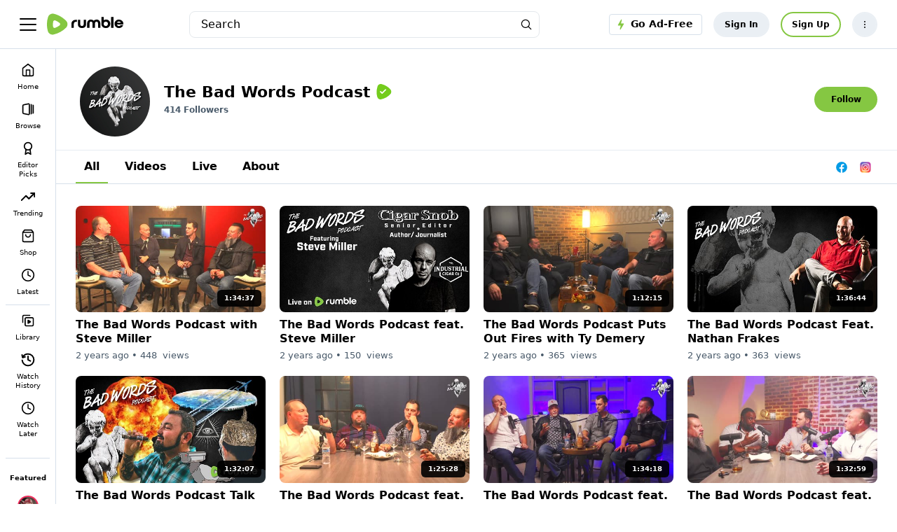

--- FILE ---
content_type: text/html;charset=utf-8
request_url: https://rumble.com/c/BadWordsPodcast
body_size: 100893
content:
<!doctype html>
<html lang=en_US ><head prefix="og: http://ogp.me/ns# fb: http://ogp.me/ns/fb#"><meta name=viewport content="width=device-width,initial-scale=1"><title>The Bad Words Podcast</title><link rel=canonical href=https://rumble.com/c/BadWordsPodcast><link rel=next href="https://rumble.com/c/BadWordsPodcast?page=2"><link rel="preload" href="https://1a-1791.com/s/assets/fonts/inter-v.woff2" as="font" type="font/woff2" crossorigin><link rel=preconnect href=https://1a-1791.com><script data-consent-outdated=0 data-consent-type=NONE type=text/javascript>
function getConsentProperty(name){return ({RumCP:{name:"u_c",ttl_s:15768000},RumUS:{name:"u_s",ttl_s:2592000},RumUAS:{name:"a_s",ttl_s:315360000},RumPP:{name:"premium_popup",ttl_s:432000},RumPM:{name:"mute",ttl_s:null},RumPV:{name:"volume",ttl_s:null},RumPCCLang:{name:"lang",ttl_s:null},RumPRWTT:{name:"p_rwt_t",ttl_s:null},RumPRWTV:{name:"p_rwt_v",ttl_s:null},RumPVRID:{name:"viewer_id",ttl_s:null},RumPA:{name:"autoplay",ttl_s:null},RumPADWT:{name:"ad_wt",ttl_s:null},RumUT:{name:"ui_t",ttl_s:31536000},RumRVS:{name:"rvs",ttl_s:null},GtAdS:{name:null,ttl_s:null},GtAdUD:{name:null,ttl_s:null},GtAdP:{name:null,ttl_s:null},GtAS:{name:null,ttl_s:null},FbPM:{name:"_fbp",ttl_s:7776000},FbLER:{name:"lastExternalReferrer",ttl_s:7776000},FbLERT:{name:"lastExternalReferrerTime",ttl_s:7776000},RumNN:{name:"_nnc",ttl_s:2592000},RumPHPSession:{name:"PHPSESSID",ttl_s:2592000},GoodioRI:{name:"bb_referrerid",ttl_s:172800000},RumUTB:{name:"themePreference",ttl_s:null},RumRS:{name:"recentsearch",ttl_s:null},RumMDE:{name:"menuDrawerIsExpanded",ttl_s:null},RumCAC:{name:"chatAsChannel",ttl_s:null},GtagGeneral:{name:"_ga",ttl_s:63072000},GtagCounter:{name:"_ga_#",ttl_s:63072000},GtagDebug:{name:"ar_debug",ttl_s:5184000},GPrefNid:{name:"NID",ttl_s:15552000},GAntiFraud:{name:"AEC",ttl_s:15552000},DoubleClickTest:{name:"test_cookie",ttl_s:null},DoubleClickDSID:{name:"DSID",ttl_s:1209600},DoubleClickIDE:{name:"IDE",ttl_s:33696000},RACclid:{name:"_cids",ttl_s:8640000},GrecGeneral:{name:"_grecaptcha",ttl_s:15724800},RumLang:{name:"u_l",ttl_s:31536000},CFB:{name:"__cf_bm",ttl_s:1800},CFClearance:{name:"cf_clearance",ttl_s:86400},CFInternalI:{name:"cf_chl_rc_i",ttl_s:86400},CFInternalNI:{name:"cf_chl_rc_ni",ttl_s:86400},CFInternalM:{name:"cf_chl_rc_m",ttl_s:86400},RumCOP:{name:"u_cp",ttl_s:2592000}} || {})[name] || null; };
</script><script>
window.FEATURE_FLAGS = Object.freeze({});
</script>				<style>:root{--gray-25:#f6f7f9;--gray-50:#e4e8ec;--gray-100:#ccd4dc;--gray-200:#b3c0cb;--gray-300:#9babbb;--gray-400:#8397aa;--gray-500:#6b8399;--gray-600:#596e82;--gray-700:#495a6a;--gray-800:#384552;--gray-900:#283139;--gray-950:#1b2127;--brand-25:#f5faef;--brand-50:#ebf6e0;--brand-100:#d6ecc0;--brand-200:#c2e3a1;--brand-300:#aeda81;--brand-400:#99d062;--brand-500-rgb:133 199 66;--brand-500:rgb(var(--brand-500-rgb));--brand-600:#71ad34;--brand-700:#5c8d2a;--brand-800:#486e21;--brand-900:#334f17;--brand-950:#243710;--error-25:snow;--error-50:#fef2f2;--error-100:#fee2e2;--error-200:#fecaca;--error-300:#fca5a5;--error-400:#f87171;--error-500:#ef4444;--error-600:#dc2626;--error-700:#b91c1c;--error-800:#991b1b;--error-900:#7f1d1d;--error-950:#450a0a;--warning-25:#fffef5;--warning-50:#fefce8;--warning-100:#fef9c3;--warning-200:#fef08a;--warning-300:#fde047;--warning-400:#facc15;--warning-500:#eab308;--warning-600:#ca8a04;--warning-700:#a16207;--warning-800:#854d0e;--warning-900:#713f12;--warning-950:#422006;--success-25:#fbfefc;--success-50:#f0fdf4;--success-100:#dcfce7;--success-200:#bbf7d0;--success-300:#86efac;--success-400:#4ade80;--success-500:#22c55e;--success-600:#16a34a;--success-700:#15803d;--success-800:#166534;--success-900:#14532d;--success-950:#052e16;--fierce-red-25:#fffafb;--fierce-red-50:#feecf0;--fierce-red-100:#fccad6;--fierce-red-200:#f9a4b9;--fierce-red-300:#f77d9b;--fierce-red-400:#f4577d;--fierce-red-500:#f23160;--fierce-red-600:#eb0f44;--fierce-red-700:#c50d39;--fierce-red-800:#9e0a2e;--fierce-red-900:#780823;--fierce-red-950:#510518;--royal-purple-25:#f7f6fd;--royal-purple-50:#f4f2fd;--royal-purple-100:#e8e5fa;--royal-purple-200:#cac3f4;--royal-purple-300:#aba0ed;--royal-purple-400:#8c7ee7;--royal-purple-500:#6e5ce0;--royal-purple-600:#4f3ada;--royal-purple-700:#3a25c5;--royal-purple-800:#301fa3;--royal-purple-900:#261881;--royal-purple-950:#1c125f;--tree-poppy-25:#fffcfa;--tree-poppy-50:#fff1e5;--tree-poppy-100:#ffe1c7;--tree-poppy-200:#ffcc9e;--tree-poppy-300:#ffb675;--tree-poppy-400:#ffa04d;--tree-poppy-500:#ff8c26;--tree-poppy-600:#fa7500;--tree-poppy-700:#d16200;--tree-poppy-800:#a84f00;--tree-poppy-900:#803c00;--tree-poppy-950:#572900;--white-shades-00:#fff0;--white-shades-10:#ffffff1a;--white-shades-20:#fff3;--white-shades-40:#fff6;--white-shades-50:#ffffff80;--white-shades-60:#fff9;--white-shades-80:#fffc;--white-shades-90:#ffffffe6;--white-shades-100:#fff;--black-shades-00:#0000;--black-shades-20:#0003;--black-shades-40:#0006;--black-shades-60:#0009;--black-shades-80:#000c;--black-shades-100:#000;--vivid-blue-25:#f2f4fd;--vivid-blue-50:#e0e6fa;--vivid-blue-100:#c1c9f6;--vivid-blue-200:#a1adef;--vivid-blue-300:#7f8dec;--vivid-blue-400:#3b66f9;--vivid-blue-500:#3258e6;--vivid-blue-600:#2b50d1;--vivid-blue-700:#2341b2;--vivid-blue-800:#1d3794;--vivid-blue-900:#142d77;--vivid-blue-950:#0e255e;--creator-program-25:#f4fbff;--creator-program-50:#ecf8ff;--creator-program-100:#dbf1ff;--creator-program-200:#c3e9ff;--creator-program-300:#9adaff;--creator-program-400:#71cbff;--creator-program-500:#45b5f6;--creator-program-600:#3198d4;--creator-program-700:#217db2;--creator-program-800:#136290;--creator-program-900:#09496e;--creator-program-950:#03314c;--bg-blue:#37c;--black:var(--black-shades-100);--blue-hover:#2a62a7;--cloud:#88a0b8;--bone-rgb:214 224 234;--bone:rgb(var(--bone-rgb));--bone-50:rgb(var(--bone-rgb)/50%);--bone-70:rgb(var(--bone-rgb)/70%);--bone-highlight:#e6ecf2;--darkest-rgb:0 0 0;--darkest:rgb(var(--darkest-rgb));--darkest-0:rgb(var(--darkest-rgb)/0%);--darkest-5:rgb(var(--darkest-rgb)/5%);--darkest-10:rgb(var(--darkest-rgb)/10%);--darkest-20:rgb(var(--darkest-rgb)/20%);--darkest-40:rgb(var(--darkest-rgb)/40%);--darkest-80:rgb(var(--darkest-rgb)/80%);--darkest-90:rgb(var(--darkest-rgb)/90%);--darkest-muted:#101220;--darkmo-rgb:6 23 38;--darkmo:rgb(var(--darkmo-rgb));--darkmo-0:rgb(var(--darkmo-rgb)/0%);--darkmo-50:rgb(var(--darkmo-rgb)/50%);--darkmo-90:rgb(var(--darkmo-rgb)/90%);--fierce-red-rgb:242 49 96;--fierce-red:rgb(var(--fierce-red-rgb));--fierce-red-90:rgb(var(--fierce-red-rgb)/90%);--fierce-contrast-red-rgb:224,45,89;--fierce-contrast-red:rgb(var(--fierce-contrast-red-rgb));--fjord-light-rgb:146 156 166;--fjord-light:rgb(var(--fjord-light-rgb));--fjord-rgb:73 90 106;--fjord:rgb(var(--fjord-rgb));--fjord-50:rgb(var(--fjord-rgb)/50%);--fjord-highlight-rgb:44 54 64;--fjord-highlight:rgb(var(--fjord-highlight-rgb));--gren-hover:#77b23b;--important:#d14900;--warning:#ec0;--lite-gray:#eee;--lite-rgb:243 245 248;--lite:rgb(var(--lite-rgb));--lite-0:rgb(var(--lite-rgb)/0%);--lite-5:rgb(var(--lite-rgb)/5%);--lite-20:rgb(var(--lite-rgb)/20%);--lite-80:rgb(var(--lite-rgb)/80%);--lite-muted:#e9ebee;--powerslap-blue:#002cfe;--powerslap-blue-dark:#041e72;--barstool-sports-blue:#02213d;--barstool-sports-red:#d40f31;--royal-purple:#6e5ce0;--ufc-red-light:#d20a0a;--ufc-red-dark:#c41230;--crypto-btc:#ff7300;--crypto-usdt:#00a478;--crypto-xaut:#c79904;--dark-green-rbg:76 136 0;--dark-green:rgb(var(--dark-green-rbg));--white:var(--white-shades-100);--locals-bg-dark:#272727;--locals-fill-dark:var(--white);--locals-bg-light:#f0f0f0;--locals-fill-light:#080808;--locals-purple:#421c52;--locals-red:#e73348;--locals-red-hover:#c6172c;--channel-border-light:var(--bone-70);--channel-border-dark:#1f2e3c;--color-bg-featured:var(--white);--color-bg-featured-0:var(--white-shades-0);--color-bg-default:var(--white);--color-bg-default-0:var(--white-shades-0);--color-bg-main:var(--lite-muted);--color-separator:var(--bone);--color-separator-highlight:var(--bone-highlight);--color-txt-default:var(--darkest);--inverse-text-1:var(--white);--title-color:var(--color-txt-default);--text-2:var(--fjord);--icon-fill:var(--darkest);--menu-icon-color:var(--fjord);--menu-item-hover:var(--bone-50);--menu-border-color:var(--bone);--ufc-red:var(--ufc-red-light);--channel-border:var(--channel-border-light);--rumble-green:var(--brand-500);--rumble-green-25:rgb(var(--brand-500-rgb)/25%);--locals-bg:var(--locals-bg-light);--locals-fill:var(--locals-fill-light);--brand-sm-1:#f97805;--brand-sm-2:#4e2817;--brand-whatsapp:#4dc247;--brand-truthsocial:#5150e7;--brand-email:#d44638;--background:var(--white);--surface:var(--gray-25);--subtle-highlight:var(--surface);--background-highlight:var(--gray-50);--on-secondary:var(--gray-100);--secondary-variant:var(--gray-400);--primary-variant:var(--gray-600);--secondary:var(--gray-800);--primary:var(--darkest);--link-green:var(--brand-800);--rant-01:#63a1ef;--rant-02:#b8ea86;--rant-03:#f8e81b;--rant-04:#f4a622;--rant-05:#bd0fe0;--rant-06:#910ffe;--rant-07:#d0021c}[data-theme=dark]{--color-bg-featured:var(--darkest);--color-bg-featured-0:var(--darkest-0);--color-bg-default:var(--darkest);--color-bg-default-0:var(--darkest-0);--color-bg-main:var(--darkest);--color-separator:var(--fjord-50);--color-separator-highlight:var(--fjord-highlight);--color-txt-default:var(--white);--inverse-text-1:var(--darkest);--text-2:var(--cloud);--icon-fill:var(--white);--menu-icon-color:var(--bone);--menu-item-hover:var(--fjord-50);--menu-border-color:var(--fjord);--ufc-red:var(--ufc-red-dark);--channel-border:var(--channel-border-dark);scrollbar-color:var(--bone) var(--fjord-highlight);--locals-bg:var(--locals-bg-dark);--locals-fill:var(--locals-fill-dark);--brand-sm-2:var(--white);--background:var(--darkest);--surface:var(--gray-950);--subtle-highlight:var(--surface);--background-highlight:var(--gray-900);--on-secondary:var(--gray-700);--secondary-variant:var(--gray-300);--primary-variant:var(--gray-100);--secondary:var(--gray-25);--primary:var(--white);--link-green:var(--brand-500)}:root{--screen-xxs:240px;--screen-xs:380px;--screen-sm:480px;--screen-md:700px;--screen-lg:900px;--screen-xlg:1200px;--screen-xl:1440px;--screen-xxl:1920px;--border-radius-xl:16px;--border-radius-lg:12px;--border-radius:8px;--border-radius-sm:6px;--border-radius-xs:4px;--border-radius-xxs:2px;--font-base:inter,system-ui,sans-serif;--header-top-offset:0px;--header-height:5rem;--header-logo-width:10rem;--featured-height:60px;--padding-home:24px;--max-content-width:1700px;--main-menu-transition:150ms;--color-scheme:light}@font-face{font-display:optional;font-family:Inter;font-style:normal;font-weight:100 900;src:url(https://1a-1791.com/s/assets/fonts/inter-v.woff2) format("woff2-variations");unicode-range:u+00??,u+0131,u+0152-0153,u+02bb-02bc,u+02c6,u+02da,u+02dc,u+0304,u+0308,u+0329,u+2000-206f,u+2074,u+20ac,u+2122,u+2191,u+2193,u+2212,u+2215,u+feff,u+fffd}[data-theme=dark]{--color-scheme:dark}.border-box{box-sizing:border-box}.border-box *,.border-box :after,.border-box :before{box-sizing:inherit}.bottom-border{border-bottom:1px solid var(--color-separator)}.link:active,.link:hover,.links:link{text-decoration:none}.section-content{background-color:var(--color-bg-featured)}.padded-content{padding-bottom:32px;padding-top:32px}@media (max-width:699.98px){.padded-content{padding-bottom:20px;padding-top:20px}}html{background-color:var(--color-bg-default);color:var(--color-txt-default);color-scheme:var(--color-scheme);font:normal 14px/1.5 var(--font-base);-webkit-text-size-adjust:100%}html[data-theme=dark]{-moz-osx-font-smoothing:grayscale;-webkit-font-smoothing:antialiased}main{background-color:var(--color-bg-featured)}@media (max-width:699.98px){:root{--header-height:4rem;--header-logo-width:8rem}}a,button,input,select,textarea{-webkit-tap-highlight-color:transparent}a,address,body,button,h1,h2,h3,input,ol,option,select,textarea,ul{color:inherit;font-family:inherit;font-size:inherit;font-style:inherit;font-weight:inherit;line-height:inherit;margin:0;padding:0;text-decoration:inherit}[type=button],[type=submit],button{-webkit-appearance:auto;appearance:auto;background-color:initial;border-style:none;cursor:pointer}button svg{pointer-events:none}ol,ul{list-style:none}ol.bullet-list,ul.bullet-list{list-style:disc;padding-left:16px}label{cursor:pointer}a:hover{text-decoration:underline}.h1{font-size:2rem;font-weight:700;line-height:1.3;margin:1rem 0;overflow-wrap:break-word}small{color:var(--text-2);font-size:.9rem}.themable-locals-icon{color:var(--locals-purple)}[data-theme=dark] .themable-locals-icon{color:#fff}.flex{display:flex}.flex-1{flex:1}.clear{clear:both}.text-fierce-red{color:var(--fierce-red)}.round-button{align-items:center;border-radius:10rem;display:inline-flex;font-size:1rem;font-weight:600;justify-content:center;margin-left:.35rem;margin-right:.35rem;opacity:1;padding:.5rem .7rem}.round-button:hover{opacity:.85;text-decoration:none}.round-button:disabled,.round-button:disabled:hover{background:#999;cursor:default}.bg-green{background:var(--rumble-green);color:inherit}.bg-green:focus-visible,.bg-green:hover{background:var(--gren-hover);opacity:1}.bg-blue{background:var(--bg-blue);color:#fff}.bg-blue:focus-visible,.bg-blue:hover{background:var(--blue-hover);opacity:1}.bg-red{background:#b70000;color:#fff}.bg-grey{background:#999;color:#fff}.bg-purple{background:var(--royal-purple);color:#fff}.bg-purple:focus-visible,.bg-purple:hover{background:var(--royal-purple);color:#fff;opacity:.85}.bg-purple[disabled],.bg-purple[disabled]:hover{background:var(--royal-purple);color:#fff;opacity:.5}.bg-ghost{border:2px solid var(--rumble-green);box-sizing:border-box}.bg-ghost:hover{border:2px solid var(--gren-hover)}.ringed-button{box-shadow:inset 0 0 0 2px var(--rumble-green)}.ringed-button,.transparent-button{background-color:initial;color:#0d2437}.ringed-button:focus-visible,.ringed-button:hover,.transparent-button:focus-visible,.transparent-button:hover{background:var(--white)}.select-arrow-bg{-webkit-appearance:none;appearance:none;background-image:url("data:image/svg+xml;charset=utf-8,%3Csvg xmlns='http://www.w3.org/2000/svg' viewBox='0 0 34 21'%3E%3Cpath d='M16.984 12.888 4.682 1.022.984 4.589l16 15.433 16-15.433-3.698-3.567z'/%3E%3C/svg%3E");background-position:92%;background-repeat:no-repeat;background-size:8px}.CollectJsStyleSniffer iframe{height:auto}.CollectJsStyleSniffer input,.input-field{background-color:initial;border:1px solid var(--bone-highlight);border-radius:8px;box-sizing:border-box;color:var(--darkest);line-height:1rem;padding:1rem 1.25rem;width:100%}textarea.input-field{line-height:20px}.CollectJsStyleSniffer input,.input-field-thin{padding:.5rem .75rem}.CollectJsStyleSniffer input.invalid,.input-field-error,.input-field:invalid{border:1px solid var(--fierce-red)}.input-field:disabled{background-color:#06172614;border:1px solid #0000;color:#06172680;pointer-events:none}.input-field:focus,.input-field:invalid:focus{border:1px solid var(--fjord-highlight);outline:none}.input-field option{background-color:#fff;color:var(--darkest)}.input-field__counter-wrapper{align-items:center;display:flex;justify-content:flex-end;margin:0 4px 4px}.input-field__counter{color:var(--menu-border-color);display:block;font-size:12px;margin-left:8px}.input-field-error-message{color:var(--fierce-red);font-size:12px}.input-field-hint-message{color:var(--menu-border-color);font-size:12px}.thirds{margin-left:-1rem;margin-right:-1rem}.one-thirds,.two-thirds{box-sizing:border-box;padding-left:1rem;padding-right:1rem;width:100%}.video-processing-error{background:#900;color:#fff;padding:.75rem 1rem}.lrt-container{align-items:center;display:flex;flex-direction:column;justify-content:flex-start;left:0;max-height:0;overflow:visible;position:fixed;right:0;top:16px;z-index:3000}.lrt{align-items:stretch;border:1px solid;border-radius:.4em;box-shadow:0 5px 15px 0 #0006;box-sizing:border-box;cursor:pointer;display:flex;max-width:80vw;min-width:5em;transition:opacity .5s ease-in}.lrt--fade-out{opacity:0}.lrt--success{background:var(--rumble-green);border-color:#4c8800;color:#284700}.lrt--warning{background:#f2f2cc;border-color:#ee6;color:#a60}.lrt--error{background:#900;border-color:#c00;color:#fff}.lrt__content{padding:.6em .6em .6em 1em}.lrt__content :any-link{text-decoration:underline}.lrt__count-wrap{display:flex;flex-direction:column;justify-content:center}.lrt__count-number{border:1px solid;border-radius:calc(1px + .7em);display:inline-block;font-size:.8rem;font-weight:600;opacity:.75;padding:.1em .6em}.lrt__close{opacity:.75;padding:.6em 1em .6em .6em}.lrt:hover>.lrt__close{opacity:1}@media (min-width:700px){.mobile-only{display:none}.h1{font-size:2.2857rem}.thirds{display:flex;flex-wrap:wrap}.one-half,.one-thirds,.two-thirds{display:flex;flex-direction:column;width:33.3333%}.two-thirds{width:66.6667%}.one-half{width:50%}.round-button{font-size:1rem;margin-left:.5rem;margin-right:.5rem;padding:.85rem 1.3rem}}@media (max-width:699.98px){.desktop-only{display:none}}.header{background:var(--color-bg-default);border-bottom:1px solid var(--color-separator);box-sizing:border-box;height:var(--header-height);left:0;padding:0;position:fixed;top:0;width:100%;z-index:2022}[data-theme=dark] .header{color:var(--bone)}.header-div{align-items:center;color:#fff;display:flex;height:100%;padding:0 1rem;position:relative}.main-menu-toggle,.menu-toggle{align-items:center;display:flex;margin-left:-1rem;padding:1rem}.main-menu-close,.main-menu-open{display:inline-block;stroke:var(--darkest);stroke-linecap:round;stroke-linejoin:round;stroke-width:2px}.main-menu-close{display:none;stroke-width:3px}.main-menu-expanded .main-menu-close{display:inline-block}.main-menu-expanded .main-menu-open{display:none}.header-logo{color:var(--color-txt-default);margin-right:.2rem;width:var(--header-logo-width)}.header-upload{align-items:center;border-radius:10rem;box-sizing:border-box;display:flex;height:2.6rem;padding:0 .35rem;width:2.6rem}.header-upload svg{fill:var(--rumble-green);width:100%}.header-upload-menu{border:1px solid var(--menu-item-hover);border-radius:var(--border-radius-lg);box-shadow:0 4px 48px 0 #0000002b;display:none;right:0;top:var(--header-height)}.header-upload-menu>hr{border:1px solid var(--color-separator);border-bottom:0;margin:8px -8px}.header-upload-menu.pop-show,main{display:block}main{margin-top:var(--header-height)}.page__footer.nav--transition,main.nav--transition{transition:margin-left var(--main-menu-transition)}.u-deemphasized{color:var(--fjord)}#main-menu.main-menu-nav{border-right:1px solid var(--color-separator)}.main-menu-heading-extra,.main-menu-item-label{display:none}.main-menu-heading-extra{font-size:14px;font-weight:600;line-height:1.3}.main-menu-expanded .main-menu-heading-extra,.main-menu-expanded .main-menu-item-label,.main-menu-item-label-collapsed{display:block}.main-menu-expanded .main-menu-item-label-collapsed{display:none}.main-menu-heading-extra:hover{text-decoration:none}.main-menu-item-channel .user-image{height:30px;margin:0;width:30px}.main-menu-expanded .main-menu-item-channel .user-image{margin-right:.75rem}.main-menu-item-channel:not(.main-menu-item-channel-is-live) .user-image:hover{outline:5px solid var(--lite)}[data-theme=dark] .main-menu-item-channel:not(.main-menu-item-channel-is-live) .user-image:hover{outline-color:#192a37}.htmx-indicator{display:none}.htmx-request .htmx-indicator{display:unset}.header-user-actions{align-items:center;color:var(--color-txt-default);display:flex}@media (min-width:700px){.header-div{padding:0 2rem}.cmi,.cmx__section-head{padding-left:1.5rem;padding-right:1.5rem}.header-logo{margin-left:1rem;margin-right:1rem}}.header-user-info{display:none}.header-user{text-align:left}i.user-img--anon-icon,svg.user-img--anon-icon{display:block;flex-shrink:0;font-size:2.6rem;padding:.35rem}i.user-img--36,svg.user-img--36{display:block;flex-shrink:0;font-size:24px;height:36px;width:36px}@media (min-width:700px){.header-user{align-items:center;display:flex}.header-user-name,.header-user-stat{color:var(--darkest);display:block}.header-user-name{color:var(--darkest);padding:.1rem 0}.header-user-info{display:inline-block;margin-left:.5rem}}#header-user-menu{border:1px solid var(--menu-item-hover);border-radius:var(--border-radius-lg);box-shadow:0 4px 48px 0 #0000002b;display:none;right:0;top:var(--header-height)}#header-user-menu.pop-show,.header-user-menu-link{display:block}.main-menu-licensed-icon{fill:#fff}.cart-hidden{display:none}.navs{position:fixed;top:var(--header-height);width:100%;z-index:2022}.hover-menu{background:#fff;box-sizing:border-box;overflow-x:hidden;overflow-y:auto;padding:12px 8px;position:absolute;width:16rem}#main-menu{background:#fff;border-radius:0;bottom:0;display:none;font-size:10px;left:0;min-width:0;padding-bottom:3rem;position:fixed;text-align:center;top:var(--header-height);width:80px;-ms-overflow-style:none;scrollbar-width:none}#main-menu,.foot,.hover-menu{background:var(--color-bg-default);color:var(--color-txt-default)}.main-menu-expanded #main-menu{display:block;font-size:14px;font-weight:500;padding:20px 12px;text-align:unset;width:20rem;-ms-overflow-style:unset;scrollbar-width:unset}@media (min-width:700px){#main-menu,.navs{top:var(--header-height)}}@media (min-width:1200px){#main-menu{display:block}}.main-menu-item{align-items:center;border-radius:8px;display:flex;flex-direction:column;line-height:1.3;padding:8px 4px}.main-menu-expanded .main-menu-item{border-radius:24px;flex-direction:row;padding:10px 8px 10px 16px}.main-menu-item-channel:hover,.main-menu-item:hover{text-decoration:none}.main-menu-item:not(.main-menu-item--active):hover{background-color:var(--lite)}[data-theme=dark] .main-menu-item:not(.main-menu-item-channel):not(.main-menu-item--active):hover{background-color:#192a37}.main-menu-item.active{background-color:var(--lite);color:var(--rumble-green)}[data-theme=dark] .main-menu-item.active{background-color:#192a37}.main-menu-item-channel-container{align-items:center;display:flex;justify-content:center}a.main-menu-item{overflow:hidden;text-overflow:ellipsis}.header-user-menu__menu-item,button.main-menu-item{white-space:normal;width:100%}.header-user-menu__menu-item{align-items:center;border-radius:24px;box-sizing:border-box;display:flex;flex-direction:row;line-height:1.3;overflow:hidden;padding:10px 8px 10px 16px;text-overflow:ellipsis}.header-user-menu__menu-item:hover{background-color:var(--lite);text-decoration:none}[data-theme=dark] .header-user-menu__menu-item:hover{background-color:#192a37}.header-user-menu__menu-icon{height:20px;margin-bottom:0;margin-right:1rem;width:20px}.header-user-menu__menu-item--user{justify-content:space-between;overflow:hidden;padding:10px 0}.header-user-menu__menu-item--user:hover,[data-theme=dark] .header-user-menu__menu-item--user:hover{background-color:initial}.header-user-menu__user-container{align-items:center;display:flex;overflow:hidden}.header-user-menu__user-info{overflow:hidden}.header-user-menu__user-container .header-user-menu__user-img{height:36px;margin-right:5px;width:36px}.header-user-menu__name{font-weight:700;margin:0;overflow:hidden;text-overflow:ellipsis;white-space:nowrap}.header-user-menu__name--small{font-size:10px;font-weight:500}.header-user-menu__menu-item--locals{background-color:var(--lite);border-radius:4px;font-size:10px;font-weight:500;letter-spacing:-.03em;margin-bottom:12px;padding:8px;text-decoration:underline}[data-theme=dark] .header-user-menu__menu-item--locals{background:#2c3640}.header-user-menu__menu-item--locals svg{margin-right:10px}.main-menu-item-channel-container .main-menu-item-channel{align-items:center;border-radius:20px;color:var(--color-txt-default);display:flex}.main-menu-item-channel:hover{background:var(--lite)}.main-menu-expanded .main-menu-item-channel-container .main-menu-item-channel{width:100%}.main-menu-item.main-menu-item-channel:hover,[data-theme=dark] .main-menu-item.main-menu-item-channel:hover{background:#0000}.main-menu-expanded .main-menu-item.main-menu-item-channel:hover{background-color:var(--lite)}[data-theme=dark] .main-menu-expanded .main-menu-item.main-menu-item-channel:hover{background-color:#192a37}.main-menu-item-channel-label{overflow:hidden;text-overflow:ellipsis;white-space:nowrap}.main-menu-item-channel-label-wrapper{align-items:center;display:flex;flex:1;min-width:30px;overflow:hidden;padding:5px}.main-menu__live-tooltip{align-items:center;background-color:var(--color-bg-default);border-radius:0 24px 24px 0;box-shadow:8px 4px 12px 0 #00000014;box-sizing:border-box;display:flex;opacity:0;overflow:hidden;pointer-events:none;position:absolute;transition:opacity var(--main-menu-transition),transform var(--main-menu-transition),top var(--main-menu-transition)}[data-theme=dark] .main-menu__live-tooltip{box-shadow:8px 4px 12px 0 #00000029}.main-menu__live-tooltip--channel-hover{opacity:1;transform:translateX(8px)}.main-menu-item-channel-live-wrapper{align-items:center;background-color:var(--bone-50);border-radius:25px;color:var(--fjord);display:flex;font-size:10px;font-weight:600;letter-spacing:-3%;margin:5px 8px;padding:5px 8px}[data-theme=dark] .main-menu-item-channel-live-wrapper{background:#495a6a80;color:#fff}#main-menu .main-menu-item-channel-live-wrapper{display:none}.main-menu-expanded #main-menu .main-menu-item-channel-live-wrapper{display:flex}[data-theme=dark] .main-menu-item-channel:hover{background:#192a37}.main-menu-item-channel-live-dot{background-color:var(--fierce-red);border-radius:6px;height:6px;width:6px}.main-menu-item-channel-live-wrapper[data-live-viewers] .main-menu-item-channel-live-dot{margin-right:6px}#context-menu-mountpoint{position:relative}.cxm{border:1px solid var(--bone-highlight);border-radius:5px;box-shadow:0 4px 48px 0 #0000002b;position:absolute;z-index:2023}[data-theme=dark] .cxm{border:1px solid var(--fjord-highlight)}.cmx__section-head,.main-menu-heading{color:var(--color-txt-default);cursor:default;font-weight:600}.cmi{-webkit-appearance:none;appearance:none;text-align:left;white-space:normal;width:100%}.cmi,.cmx__section-head{display:block;padding:10px 8px 10px 16px}.cmi+.cmx__section-head{border-top:1px solid var(--bone-highlight);margin-top:.3rem;padding-top:.7rem}.main-menu-item-important{color:var(--important)}.cmi:not(.cmi--active):focus-visible,.cmi:not(.cmi--active):hover{text-decoration:none}.cmi.cmi--info{color:#666;font-size:1rem}.cmi.cmi--info:hover{background:#0000;color:#666}.main-menu-divider{margin:4px 0}.main-menu-divider,.main-menu-heading{border-top:1px solid var(--color-separator)}.main-menu-heading{align-items:center;display:flex;font-size:10px;font-weight:700;justify-content:center;line-height:1.3;margin:20px 0 0;padding:1.5rem 5px 1rem}.main-menu-expanded .main-menu-heading{font-size:16px;justify-content:space-between;padding:24px 0 12px}:any-link>.main-menu-heading{cursor:pointer}:is(a .main-menu-heading:hover,a .main-menu-heading:active) .main-menu-item-label{text-decoration:underline}.main-menu-icon{height:20px;margin-bottom:.5rem;margin-right:0;width:20px}.main-menu-expanded .main-menu-icon{margin-bottom:0;margin-right:1rem}.main-menu-end-icon{height:20px;margin-left:auto;opacity:.5;width:20px}.main-menu-item--active{color:var(--rumble-green);cursor:default}.main-menu-item--active:hover{text-decoration:none}.main-menu-signout{margin:1rem 0 1.25rem}.main-menu-channel-count{display:none}.main-menu-expanded .main-menu-channel-count,.main-menu__view-all,.main-menu__view-all--collapsed{align-items:center;display:flex;justify-content:center}.main-menu__view-all,.main-menu__view-all--collapsed{cursor:pointer;font-weight:600;line-height:1;padding:16px 8px 4px}.main-menu__view-all{display:none;font-size:14px}.main-menu-expanded .main-menu__view-all--collapsed{display:none;font-size:12px}.foot,.main-menu-expanded .main-menu__view-all{display:flex}.foot{align-items:center;border-top:1px solid var(--color-separator);justify-content:space-between;padding:1.5rem 2rem}[data-theme=dark] .foot{color:var(--bone)}.foot__legal,.foot__nav{padding:.4em .5em}.foot__legal-list,.foot__nav-list{display:flex;flex-wrap:wrap}.foot__nav-list{flex-direction:column;font-weight:600}.foot__legal-list{flex-direction:row;justify-content:center}.foot__copyright,.foot__legal{font-size:12px}.foot__copyright{align-items:center;display:flex;justify-content:center}.foot__icon{fill:var(--fjord);height:24px;margin-left:24px}[data-theme=dark] .foot__icon{fill:var(--cloud)}@media (min-width:1200px){.page__footer,main{margin-left:80px}.main-menu-expanded .page__footer,.main-menu-expanded main{margin-left:20rem}}.foot__legal-item,.foot__nav-item{display:block;list-style-type:none;padding:.5rem}.foot__nav-item{white-space:nowrap}.foot__legal-link,.foot__nav-link{color:#0d2437;outline-offset:.25em;text-decoration:none}@media (min-width:700px){.foot__nav-list{flex-direction:row}}@media (max-width:699.98px){.foot{align-items:flex-start;flex-direction:column;padding:1.5rem 1rem}.foot__legal,.foot__nav{padding:1em 0}.foot__copyright,.foot__legal{width:100%}}#-v2 .constrained,.constrained{box-sizing:border-box;margin:0 auto;max-width:var(--max-content-width);padding-left:1rem;padding-right:1rem;width:100%}@media (min-width:700px){.constrained{padding-left:2rem;padding-right:2rem}}.main-menu-item-channel .user-image.channel-live{border:2px solid var(--fierce-red)}.news_notification{align-items:center;background:var(--rumble-green);color:var(--darkest);display:flex;justify-content:center;padding:.5rem 0;position:fixed;top:0;width:100%;z-index:2022}.news_notification_a{box-sizing:border-box;padding:0 2.1rem 0 .5rem;text-align:center;width:100%}.news_close{align-items:center;bottom:0;cursor:pointer;display:flex;padding:0 .7rem;position:absolute;right:0;top:0}.news_close-x{background:#ffffff80;border-radius:100%;height:.8rem;padding:.2rem;stroke:#333;width:.8rem}.news_close:hover .news_close-x{background:#ffffffbf}.theme-black-white{color:#000}[data-theme=dark] .channel-item,[data-theme=dark] .media-engage .media-video-action,[data-theme=dark] .video-counters--icon{color:var(--bone)}[data-theme=dark] .content{background:var(--darkest)}[data-theme=dark] .mediaList-list.related{background:var(--darkest);border-color:var(--darkest);box-shadow:none}[data-theme=dark] .round-button{color:var(--bone)}[data-theme=dark] .round-button:focus-visible,[data-theme=dark] .round-button:hover{background:#1a2a37;color:var(--white);opacity:1}[data-theme=dark] .round-button:focus-visible{outline:1px solid var(--white);outline-offset:2px}[data-theme=dark] .round-button:disabled,[data-theme=dark] .round-button:disabled:hover{background:var(--fjord)}[data-theme=dark] .bg-green{background:var(--rumble-green);color:var(--darkest)}[data-theme=dark] .bg-green:focus-visible,[data-theme=dark] .bg-green:hover{background:#8dd447;color:var(--darkest)}[data-theme=dark] .bg-blue{background:var(--bone);color:var(--darkest)}[data-theme=dark] .bg-blue:focus-visible,[data-theme=dark] .bg-blue:hover{background:var(--white);color:var(--darkest)}[data-theme=dark] .bg-red{background:#e02d59;color:#fff}[data-theme=dark] .bg-red:focus-visible,[data-theme=dark] .bg-red:hover{background:var(--fierce-red);color:#fff}[data-theme=dark] .bg-grey{background:#0000;border:1px solid var(--rumble-green);color:var(--bone)}[data-theme=dark] .bg-grey:focus-visible,[data-theme=dark] .bg-grey:hover{background:#1a2a37;color:var(--white)}[data-theme=dark] .bg-purple{background:var(--royal-purple);color:#fff}[data-theme=dark] .bg-purple:focus-visible,[data-theme=dark] .bg-purple:hover{background:var(--royal-purple);color:#fff;opacity:.85}[data-theme=dark] .bg-purple[disabled],[data-theme=dark] .bg-purple[disabled]:hover{background:var(--royal-purple);color:#fff;opacity:.5}[data-theme=dark] .select-arrow-bg{background-image:url("data:image/svg+xml;charset=utf-8,%3Csvg xmlns='http://www.w3.org/2000/svg' viewBox='0 0 34 21'%3E%3Cpath fill='%2388a0b8' d='M16.984 12.888 4.682 1.022.984 4.589l16 15.433 16-15.433-3.698-3.567z'/%3E%3C/svg%3E")}[data-theme=dark] .video-processing-error{background:#e02d59;color:#fff}[data-theme=dark] .theater-mode #theaterVideoPlayer{background:var(--darkest)}[data-theme=dark] .docked-chat{background:var(--darkest)!important}[data-theme=dark] .docked-chat>.chat{color:var(--bone)}[data-theme=dark] .lrt{box-shadow:0 5px 20px 0 #0009}[data-theme=dark] .lrt--success{background:var(--rumble-green);border-color:var(--rumble-green);color:var(--darkest)}[data-theme=dark] .lrt--error{background:#e02d59;border-color:#fff;color:#fff}[data-theme=dark] .module-title{color:var(--cloud)}[data-theme=dark] .tab-heading.tab-active{background:var(--darkest);border-color:var(--darkest);color:var(--bone)}[data-theme=dark] .livestream-begins,[data-theme=dark] .watching-now{color:var(--fierce-red)}[data-theme=dark] #video-comments-loading{color:var(--fjord)}[data-theme=dark] .loading-spinner{border-color:var(--cloud);border-top-color:var(--rumble-green)}[data-theme=dark] .user-image.user-image--img,[data-theme=dark] svg.user-image--icon{background-color:#1f2e3c;border-color:#344453;stroke:var(--cloud)}[data-theme=dark] .user-image.user-image--img.channel-live{border-color:var(--fierce-red)}[data-theme=dark] .media-heading-info,[data-theme=dark] .streamed-on{color:var(--cloud)}[data-theme=dark] button.locals-button{background:#e02d59}[data-theme=dark] .locals-button:hover{background:var(--fierce-red)}[data-theme=dark] .share-fb-container,[data-theme=dark] iframe{color-scheme:auto}[data-theme=dark] .rumbles-vote{color:var(--cloud)}[data-theme=dark] .rumbles-vote-down,[data-theme=dark] .rumbles-vote-up,[data-theme=dark] button.rumbles-vote-down,[data-theme=dark] button.rumbles-vote-up{color:var(--bone)}[data-theme=dark] button.rumbles-vote-down,[data-theme=dark] button.rumbles-vote-up{background:#1f2e3c;border-color:var(--fjord-highlight)}[data-theme=dark] .rumbles-vote-down:focus-visible,[data-theme=dark] .rumbles-vote-down:hover,[data-theme=dark] .rumbles-vote-up:focus-visible,[data-theme=dark] .rumbles-vote-up:hover,[data-theme=dark] button.rumbles-vote-down:focus-visible,[data-theme=dark] button.rumbles-vote-down:hover,[data-theme=dark] button.rumbles-vote-up:focus-visible,[data-theme=dark] button.rumbles-vote-up:hover{background:#344453;color:var(--white)}[data-theme=dark] .rumbles-vote-down:focus-visible,[data-theme=dark] .rumbles-vote-up:focus-visible{outline:1px solid var(--white);outline-offset:-1px}[data-theme=dark] button.rumbles-vote-down.active,[data-theme=dark] button.rumbles-vote-up.active{background:#427500;color:#fff}[data-theme=dark] .media-icon-embed,[data-theme=dark] .media-icon-license{stroke:var(--bone)}[data-theme=dark] .media-description,[data-theme=dark] foot__legal-item a,[data-theme=dark] foot__nav-item a{color:var(--bone)}[data-theme=dark] .mediaList-link-more a{background:var(--darkest);border-color:var(--fjord-highlight);color:var(--cloud)}[data-theme=dark] .mediaList-link-more a:focus-visible,[data-theme=dark] .mediaList-link-more a:hover{background:#1a2a37;border-color:var(--cloud);color:var(--bone)}[data-theme=dark] .mediaList-item:has(.mediaList-link:hover){background:#1a2a37}[data-theme=dark] .mediaList-link:focus-visible,[data-theme=dark] .mediaList-link:hover{background:#1a2a37}[data-theme=dark] .mediaList-link:focus-visible h3,[data-theme=dark] .mediaList-link:hover h3{color:var(--white)}[data-theme=dark] img.mediaList-image{background:#10212f}[data-theme=dark] .mediaList-by-heading,[data-theme=dark] .mediaList-earnings,[data-theme=dark] .mediaList-rumbles{color:var(--cloud)}[data-theme=dark] .mediaList-liveCount{color:var(--fierce-red)}[data-theme=dark] .mediaList-by.size-large .mediaList-earnings:before,[data-theme=dark] .mediaList-by.size-large .mediaList-liveCount:before,[data-theme=dark] .mediaList-by.size-xlarge .mediaList-earnings:before,[data-theme=dark] .mediaList-by.size-xlarge .mediaList-liveCount:before,[data-theme=dark] .mediaList-plays,[data-theme=dark] .mediaList-plays:before,[data-theme=dark] .mediaList-timestamp,[data-theme=dark] .mediaList-timestamp:before{color:var(--cloud)}[data-theme=dark] .mediaList-duration,[data-theme=dark] .mediaList-live{background:#06172699;color:var(--white)}[data-theme=dark] .mediaList-duration{-webkit-backdrop-filter:blur(2px);backdrop-filter:blur(2px)}[data-theme=dark] .mediaList-live{background:#e02d59;color:#fff}[data-theme=dark] .main-menu-close,[data-theme=dark] .main-menu-open{stroke:var(--bone)}[data-theme=dark] .main-menu-close:hover,[data-theme=dark] .main-menu-open:hover{stroke:var(--white)}[data-theme=dark] .cmi{color:var(--bone)}[data-theme=dark] .cmi+.cmx__section-head{border-top-color:var(--fjord-highlight)}[data-theme=dark] .cmi.cmi--info{color:var(--cloud)}[data-theme=dark] .cmi:not(.cmi--active):focus-visible,[data-theme=dark] .cmi:not(.cmi--active):hover{background-color:#192a37}[data-theme=dark] .cmi.cmi--info:hover{background:#0000;color:var(--cloud)}[data-theme=dark] .main-menu-item-important{color:#ff8c26}[data-theme=dark] .main-menu-item-important>.main-menu-icon{color:#ff8c26ee}[data-theme=dark] .main-menu-licensed-icon{fill:none}[data-theme=dark] .u-deemphasized{color:var(--cloud)}[data-theme=dark] .footer-nav-link:focus-visible,[data-theme=dark] .footer-nav-link:hover,[data-theme=dark] .footer-terms-link:focus-visible,[data-theme=dark] .footer-terms-link:hover{color:var(--white)}[data-theme=dark] .footer-copyright{color:var(--cloud)}[data-theme=dark] .user-notifications{background:var(--darkest)}[data-theme=dark] .user-notifications h1,[data-theme=dark] .user-notifications--empty--text,[data-theme=dark] .user-notifications--loading-bar,[data-theme=dark] .user-notifications--text{color:#fff}[data-theme=dark] .user-notifications--bell path{fill:#fff}[data-theme=dark] .user-notifications--show-more{color:#fff}[data-theme=dark] .user-notifications--close path{fill:#fff}@media (min-width:700px){[data-theme=dark] .media-heading-info:before{color:var(--fjord)}[data-theme=dark] .header-user-name,[data-theme=dark] .header-user-stat,[data-theme=dark] .media-earnings{color:var(--cloud)}[data-theme=dark] .header-user-name{color:var(--white)}[data-theme=dark] .footer-terms-link.divider:after{color:var(--fjord)}}[data-theme=dark] .promo-widget-content{color:var(--darkest)}[data-theme=dark] #wrapper{background:var(--darkest);padding-bottom:20px}[data-theme=dark] #wrapper .app-promote__subtitle,[data-theme=dark] #wrapper .description,[data-theme=dark] #wrapper .small-description,[data-theme=dark] #wrapper .small-title,[data-theme=dark] #wrapper .title{color:var(--bone)}[data-theme=dark] .legal-nav--a{background-color:initial;border-color:var(--fjord-highlight);color:var(--bone)}[data-theme=dark] .legal-nav--a:focus-visible,[data-theme=dark] .legal-nav--a:hover{background-color:#1a2a37;color:var(--white)}[data-theme=dark] .legal-nav--a:focus-visible{text-decoration:underline}[data-theme=dark] .updated.highlight{color:var(--rumble-green);text-decoration:underline}[data-theme=dark] .updated.highlight.line{border-left:2px solid var(--cloud);margin-left:-20px;padding-left:20px}[data-theme=dark] .h3{color:var(--bone)}[data-theme=dark] .listing-header--white-bg{background:#1a2a37}[data-theme=dark] .listing-header--thumb{border-color:#294257}[data-theme=dark] .listing-header--icon svg{stroke:var(--bone)}[data-theme=dark] .video-item{background:var(--darkest);box-shadow:none}[data-theme=dark] .video-item:hover{background:#1a2a37}[data-theme=dark] .video-item:has(.video-item--a:focus-visible) h3.video-item--title-color,[data-theme=dark] .video-item:hover h3.video-item--title-color{color:var(--white)}[data-theme=dark] .video-item:has(.video-item--a:focus-visible){background:#1a2a37}[data-theme=dark] .video-item--img{background-color:#10212f}[data-theme=dark] .video-item--earned:after,[data-theme=dark] .video-item--footer{color:var(--cloud)}[data-theme=dark] .video-item--live:after{background-color:#e02d59}[data-theme=dark] .video-item--duration:after{-webkit-backdrop-filter:blur(2px);backdrop-filter:blur(2px);background:#06172699;color:var(--white)}[data-theme=dark] .tuner-box--section{background:var(--darkest);box-shadow:none}[data-theme=dark] .tuner-box--section-header{color:var(--cloud);font-weight:600}[data-theme=dark] .tuner-box--link{color:var(--bone)}[data-theme=dark] a.tuner-box--link:focus-visible,[data-theme=dark] a.tuner-box--link:hover{background:#1f2e3c;color:var(--white)}[data-theme=dark] .tuner-box--link--current{background:#1f2e3c;color:var(--white)}@media (min-width:900px){[data-theme=dark] .media-by{padding-left:10px;padding-right:10px}}@media (max-width:1199.95px){[data-theme=dark] #is-sidebar-open:checked+.bottom-popup{background-color:var(--darkest)}}[data-theme=dark] .video-item--by-a{color:#fff}[data-theme=dark] .bottom-popup--button{background:#0000;border:1px solid var(--rumble-green);color:var(--bone)}[data-theme=dark] .bottom-popup--button:focus-visible,[data-theme=dark] .bottom-popup--button:hover{background:#1a2a37;color:#fff}[data-theme=dark] #is-sidebar-open:not(:checked)+.bottom-popup .bottom-popup--header{-webkit-backdrop-filter:blur(4px);backdrop-filter:blur(4px);background:#06172680}[data-theme=dark] .verification-badge-icon{color:var(--darkest);fill:var(--rumble-green)}[data-theme=dark] .overlay{background:var(--darkest);box-shadow:0 0 30px 0 #00000080}[data-theme=dark] .overlay-heading{background:var(--darkest);color:var(--bone)}[data-theme=dark] .overlay-close{color:var(--bone)}[data-theme=dark] .overlay-close:hover{color:var(--white)}[data-theme=dark] .overlay-button{background:#ddd;color:#000;opacity:.7}[data-theme=dark] .overlay-button:hover{opacity:1}[data-theme=dark] .overlay-bg{background:#06172680}[data-theme=dark] div.error,[data-theme=dark] p.error,[data-theme=dark] span.error{color:var(--fierce-red)}[data-theme=dark] input.error,[data-theme=dark] input.error[type=checkbox],[data-theme=dark] textarea.error{border:1px solid #e02d59}[data-theme=dark] #-v2 .form-checkbox label:before{background:url(/i/check-sheet-dark-2x.png) left 4px/32px 64px no-repeat}[data-theme=dark] #-v2 .form-radio label:before{background:url(/i/radio-sheet-dark-2x.png) left 4px/32px 64px no-repeat}[data-theme=dark] .CollectJsStyleSniffer input,[data-theme=dark] .input-field{border:1px solid var(--fjord-highlight);color:#fff}[data-theme=dark] .CollectJsStyleSniffer input.invalid,[data-theme=dark] .input-field-error,[data-theme=dark] .input-field:invalid{border:1px solid var(--fierce-red)}[data-theme=dark] .input-field:disabled{background-color:#ffffff1f;color:#ffffff80}[data-theme=dark] .input-field:focus,[data-theme=dark] .input-field:invalid:focus{border:1px solid var(--white)}[data-theme=dark] .input-field option{background-color:var(--darkest);color:#fff}[data-theme=dark] .login-form-login-div{border-bottom-color:var(--fjord-highlight)}[data-theme=dark] .login-form-input{background:#1f2e3c;border-color:#1f2e3c}[data-theme=dark] .login-form-input::placeholder{color:#73899e}[data-theme=dark] .login-form-register-div{border-top-color:var(--fjord-highlight)}[data-theme=dark] .license-modalpopup .description,[data-theme=dark] .license-modalpopup .footer .final-price .title,[data-theme=dark] .license-modalpopup .more-info{color:var(--cloud)}[data-theme=dark] .license-modalpopup li div{background:var(--darkest);color:var(--bone)}[data-theme=dark] .license-modalpopup li.selected div{background:var(--bone);border-color:var(--bone-highlight);color:var(--darkest)}[data-theme=dark] .license-modalpopup li:hover:not(.selected) div{background:#1a2a37;color:var(--white)}[data-theme=dark] .license-modalpopup li .license-amount,[data-theme=dark] .license-modalpopup li .license-name,[data-theme=dark] .license-modalpopup li.selected .license-amount,[data-theme=dark] .license-modalpopup li.selected .license-name{color:inherit}[data-theme=dark] .license-modalpopup .footer .final-price .amount{color:var(--bone)}[data-theme=dark] .license-modalpopup .footer{background:var(--darkest)}[data-theme=dark] .license-modalpopup :any-link{color:var(--bone)}[data-theme=dark] .license-modalpopup :any-link:focus-visible,[data-theme=dark] .license-modalpopup :any-link:hover{color:var(--white)}[data-theme=dark] .channel-item{background-color:var(--darkest);box-shadow:none}[data-theme=dark] span.username-selection-is-final{color:var(--cloud)!important}[data-theme=dark] #-v2 .registration_wrap input.default,[data-theme=dark] #-v2 .registration_wrap select{background:var(--darkest);border-color:var(--fjord-highlight);color:var(--bone)}[data-theme=dark] #-v2 .registration_wrap input.default::placeholder,[data-theme=dark] #-v2 .registration_wrap select.placeholder{color:#73899e!important}[data-theme=dark] #-v2 .registration_wrap select option{color:var(--bone)}[data-theme=dark] #-v2 #birthday-wrap select option.empty,[data-theme=dark] #-v2 #birthday-wrap select.digits,[data-theme=dark] #-v2 .registration_wrap select option.placeholder{color:#73899e}[data-theme=dark] #-v2 #birthday-wrap select option{color:var(--bone)}[data-theme=dark] #-v2 #birthday-wrap label{color:inherit}[data-theme=dark] #-v2 #registration a{color:var(--bone)}[data-theme=dark] #-v2 .ref_note,[data-theme=dark] #-v2 .spec,[data-theme=dark] #-v2 h4,[data-theme=dark] #-v2 h5{color:var(--cloud)}[data-theme=dark] #-v2 h1{color:var(--bone)}[data-theme=dark] #-v2 .register-options,[data-theme=dark] #-v2 .register-options .check{background:var(--darkest);border-color:var(--fjord-highlight)}[data-theme=dark] #-v2 .package-display .package-name,[data-theme=dark] #-v2 .package-display .package-price,[data-theme=dark] #-v2 .register-options .sub,[data-theme=dark] #-v2 .register-options .type{color:var(--bone)}[data-theme=dark] #-v2 .package-display,[data-theme=dark] #-v2 .register-options small{color:var(--cloud)}[data-theme=dark] #-v2 .register-options.active{background:var(--bone)}[data-theme=dark] #-v2 .register-options.active .check{background-color:var(--fjord)}[data-theme=dark] #-v2 .register-options.active .sub,[data-theme=dark] #-v2 .register-options.active .type,[data-theme=dark] #-v2 .register-options.active small{color:var(--darkest)}[data-theme=dark] #-v2 #regForm ul.group .datalist li{background:var(--darkest);border-color:var(--darkest);color:var(--cloud)}[data-theme=dark] #-v2 .regSubmitBtn,[data-theme=dark] #-v2 button.action{background:var(--rumble-green);color:var(--darkest)}[data-theme=dark] #-v2 .regSubmitBtn:focus-visible,[data-theme=dark] #-v2 .regSubmitBtn:hover,[data-theme=dark] #-v2 button.action:focus-visible,[data-theme=dark] #-v2 button.action:hover{background:#8dd447}[data-theme=dark] #-v2 #regForm form label.chackbox_wrap{background:url(/i/check_box_privacy_policy_bg_light.png) no-repeat}[data-theme=dark] #-v2 #regForm p,[data-theme=dark] #-v2 .registration_wrap.thirdPartyReg #regForm form label{color:var(--cloud)}[data-theme=dark] #chat--num-unread-messages{background:var(--rumble-green);color:var(--darkest)}[data-theme=dark] #chat--num-unread-messages:focus-visible,[data-theme=dark] #chat--num-unread-messages:hover{background-color:#8dd447}[data-theme=dark] .chat{background-color:var(--darkest);border-left:1px solid var(--fjord-highlight)}[data-theme=dark] .chat--emoji{--background:var(--darkest);--border-color:var(--fjord-highlight);--input-border-color:var(--fjord-highlight);--input-placeholder-color:#73899e;--input-font-color:var(--bone)}[data-theme=dark] .chat-subscribe-form{background-color:var(--darkest);border-top:1px solid var(--fjord-highlight)}[data-theme=dark] .chat--emoji-toggle{color:var(--bone);fill:var(--bone)}[data-theme=dark] .chat--subscribe-button:hover{background:#7f7f7f1a}[data-theme=dark] .chat--subscribe-close-button{stroke:#fff}[data-theme=dark] .chat--subscribe-header--desc-name,[data-theme=dark] .chat--subscribe-header--title-color{color:#fff}[data-theme=dark] .chat--subscribe-header--desc-text{color:var(--bone)}[data-theme=dark] .chat--subscribe-header--desc-text a{color:var(--rumble-green)}[data-theme=dark] .chat--subscribe-benefits-container{background-color:#ffffff14}[data-theme=dark] .chat--subscribe-badge-text,[data-theme=dark] .chat--subscribe-benefits-text,[data-theme=dark] .chat--subscribe-emotes-text{color:#fff}[data-theme=dark] .chat--subscribe-badge-example-background{background-color:#1a2a3780}[data-theme=dark] .chat--subscribe-badge-example-skelaton-text{background-color:#ffffff14}[data-theme=dark] .chat--subscribe-badge-example-skelaton-icon,[data-theme=dark] .chat--subscribe-badge-example-skelaton-text:first-child{background-color:#ffffff3d}[data-theme=dark] .chat--subscribe-badge-example-ui-demo{background-color:#1a2a37;border:1px solid var(--fjord-highlight)}[data-theme=dark] .chat--subscribe-badge-example-ui-demo-text{color:#fff}[data-theme=dark] .chat--subscribe-tos-text{color:var(--cloud)}[data-theme=dark] .chat--subscribe-tos-text a{color:var(--rumble-green)}[data-theme=dark] .chat--subscribe-cardselect-price{color:#fff}[data-theme=dark] .chat--rant-button{background-color:#fff3}[data-theme=dark] .chat--rant-overlay{-webkit-backdrop-filter:blur(4px);backdrop-filter:blur(4px);background:#061726bf}[data-theme=dark] .chat--rant-overlay:before{color:var(--white)}[data-theme=dark] .chat--verify-account{color:var(--rumble-green)}[data-theme=dark] .chat--sign-in{color:var(--darkest)}[data-theme=dark] .chat--sign-in:hover{background:#8dd447}[data-theme=dark] .chat-message-form-section{border-bottom:1px solid var(--fjord-highlight)}[data-theme=dark] .chat--input{background:var(--darkest);border-color:var(--fjord-highlight)}[data-theme=dark] .chat--input::placeholder{color:#73899e}[data-theme=dark] .chat--input:focus{border-color:var(--cloud)}[data-theme=dark] .chat--message-len{color:var(--bone)}[data-theme=dark] .chat--send:disabled{background:var(--fjord);color:var(--bone);opacity:.35}[data-theme=dark] .chat--header{color:#fff}[data-theme=dark] .chat--header,[data-theme=dark] .chat--height{border-bottom:1px solid var(--fjord-highlight)}[data-theme=dark] .chat--rant-price{background-color:#1a2a37;border-color:var(--fjord-highlight)}[data-theme=dark] .chat--rant-price:focus{background-color:#1a2a37;border-color:var(--cloud)}[data-theme=dark] .chat--send-rant{background:var(--rumble-green);color:var(--darkest)}[data-theme=dark] .chat--send-rant:hover{background:#8dd447}[data-theme=dark] .chat--send-rant:disabled{background:#1a2a37;color:var(--fjord)}[data-theme=dark] .chat--rant-empty-warning{color:var(--fierce-red)}[data-theme=dark] .chat--profile-pic{background-color:var(--white);border-color:var(--white)}[data-theme=dark] .chat-history--username{color:var(--cloud)}[data-theme=dark] .chat-history--rant{color:var(--white)}[data-theme=dark] .chat-history--kebab-button{background:#1f2e3c url("data:image/svg+xml;charset=utf-8,%3Csvg xmlns='http://www.w3.org/2000/svg' width='16' height='4'%3E%3Ccircle cx='2' cy='2' r='2' fill='%23d6e0ea'/%3E%3Ccircle cx='8' cy='2' r='2' fill='%23d6e0ea'/%3E%3Ccircle cx='14' cy='2' r='2' fill='%23d6e0ea'/%3E%3C/svg%3E") no-repeat 50%}[data-theme=dark] .chat--new-card-fields{color:var(--darkest);color-scheme:light}[data-theme=dark] #slider:before{background:var(--fjord)}[data-theme=dark] .chat--rant-amount-wrapper{background:var(--darkest)}[data-theme=dark] .chat--rant-preview-duration{color:var(--cloud)}[data-theme=dark] .chat--payment-form select[name=payment_method]{background-color:var(--darkest)}[data-theme=dark] .chat--lock{stroke:#fff}[data-theme=dark] #buy-to-see-comments,[data-theme=dark] #sign-in-to-see-comments{background-color:var(--darkest)}[data-theme=dark] .comment-count{color:var(--cloud)}[data-theme=dark] .comments-meta-author-video-owner{background-color:#2c3640}[data-theme=dark] .comments-sort-by{background-color:var(--darkest);box-shadow:none}[data-theme=dark] .comment-highlighted{background-color:var(--darkest)}[data-theme=dark] .comments-create-textarea{background:var(--darkest);border:1px solid var(--fjord-highlight);color:#fff}[data-theme=dark] .comments-create-textarea::placeholder{color:#73899e}[data-theme=dark] .comments-create-textarea:focus{border-color:var(--cloud)}[data-theme=dark] .comment-len{color:var(--cloud)}[data-theme=dark] .comments-action,[data-theme=dark] .comments-action:hover{color:var(--bone)}[data-theme=dark] .comment-toggle-replies{color:var(--rumble-green)}[data-theme=dark] .comment-toggle-replies:focus,[data-theme=dark] .comment-toggle-replies:hover{text-decoration:underline}[data-theme=dark] .locals-overlay .counts{color:var(--cloud)}[data-theme=dark] .locals-join-button-wrapper{background:#1a2a37}[data-theme=dark] .locals-overlay .note{color:var(--cloud)}[data-theme=dark] .locals-overlay .counts,[data-theme=dark] .locals-overlay .features{border-top-color:#1f2e3c}[data-theme=dark] .roku-wrap{background:var(--darkest);border-color:#1f2e3c}[data-theme=dark] .roku-code{background:#1f2e3c;border:1px solid var(--fjord-highlight);color:var(--white)}[data-theme=dark] .roku-code:focus{border-color:var(--cloud)}[data-theme=dark] div.media-description-section{background:var(--darkest)}[data-theme=dark] div.media-description-with-separator{border-color:var(--fjord-highlight)}[data-theme=dark] .media-heading-name{color:var(--white)}[data-theme=dark] .homepage-item--img{background-color:var(--darkest)}[data-theme=dark] .homepage-feature--line,[data-theme=dark] .homepage-item--info{color:inherit}[data-theme=dark] .homepage-item--top-live-viewers{color:var(--cloud)}[data-theme=dark] .main-menu-heading-extra,[data-theme=dark] .video-item--comments,[data-theme=dark] .video-item--views{color:var(--bone)}[data-theme=dark] .homepage-feature--info-inner h4{color:var(--cloud)}[data-theme=dark] .tuner-box{background:var(--darkest)}[data-theme=dark] .tuner-box--ul>li:not(:first-child){border-color:var(--fjord-highlight)}[data-theme=dark] .media-icon-share{stroke:var(--bone)}[data-theme=dark] .channel-item--by-verified{stroke:#000}[data-theme=dark] .video-item--comments svg,[data-theme=dark] .video-item--time,[data-theme=dark] .video-item--views svg{color:var(--bone)}[data-theme=dark] .round-button.media-video-action:focus-visible svg,[data-theme=dark] .round-button.media-video-action:hover svg{stroke:var(--white)}[data-theme=dark] .media-published{color:#bccbd9}[data-theme=dark] .comment-replies,[data-theme=dark] .comment-replies .comments-meta:before{border-color:var(--fjord-highlight)}[data-theme=dark] .comment-replies:before{background:var(--fjord)}[data-theme=dark] .rating-bar__fill{border-color:#0a1725}[data-theme=dark] .chat-sticky-rants__container{border-color:var(--fjord-highlight)}[data-theme=dark] .media-description--hide-button,[data-theme=dark] .media-description--show-button{color:#a2b5c9}[data-theme=dark] .buy-ppv-price-info,[data-theme=dark] .buy-ppv-success-check{background-color:#1a2a37}[data-theme=dark] .buy-ppv-channel-image{border-color:#294257!important}[data-theme=dark] .notification-btn{background:#ffffff1a}[data-theme=dark] .icon-notification{stroke:#fff}[data-theme=dark] .channel-about-description-socials,[data-theme=dark] .channel-about-sidebar--inner{background:var(--darkest)}[data-theme=dark] .channel-about-description-socials p,[data-theme=dark] .channel-about-sidebar .sidebar-details-icon,[data-theme=dark] .channel-about-sidebar p{color:var(--bone)}@media (max-width:1200px){[data-theme=dark] .channel-about-description-socials,[data-theme=dark] .channel-about-sidebar--inner{background:none}}[data-theme=dark] .share-url-container .share-url{background-color:var(--darkest);border:1px solid var(--fjord-highlight);color:#ffffff80}[data-theme=dark] .share-start:checked:before{border-color:#fff}[data-theme=dark] .share-start__time.checked{border-bottom:1px solid #fff;color:#fff}[data-theme=dark] .register-back-button{stroke:#fff}[data-theme=dark] .register-continue-button,[data-theme=dark] .register-submit-button{color:var(--darkest)}[data-theme=dark] .register-step-1 input,[data-theme=dark] .register-step-2 input{background:var(--darkest);border:1px solid var(--fjord-highlight)}[data-theme=dark] .register-form-login{border-top:1px solid var(--fjord-highlight);color:var(--bone)}[data-theme=dark] .register-form-login .login-button{color:#85c742}[data-theme=dark] .register-terms-label{color:#fff}[data-theme=dark] .register-terms-label input:before{border:2px solid var(--fjord-highlight)}[data-theme=dark] .register-terms-label input:checked:before{border:2px solid #fff}[data-theme=dark] .register-terms-label a{color:#85c742}[data-theme=dark] .consent-page--wrap h2,[data-theme=dark] .theme-black-white{color:#fff}[data-theme=dark] .consent-page--main .consent-page--description{color:var(--bone)}[data-theme=dark] .consent-page--wrap a{color:#85c742}@supports (display:grid){body{overflow-x:unset}}.category-header{background-color:var(--inverse-text-1);padding-top:2rem}.header__heading{color:var(--title-color);font-size:32px;font-weight:800;line-height:1.3}@media (max-width:800px){.header__heading{font-size:22px;line-height:24px}}.links{display:flex;font-size:20px;font-weight:700;line-height:1.3;margin-top:20px}@media (max-width:800px){.links{font-size:14px;margin-top:12px}}.links__title{border-bottom:2px solid #0000;padding-bottom:16px}@media (max-width:800px){.links__title{padding-bottom:8px}}.links__title--active{border-bottom-color:var(--rumble-green)}.links__title:not(:first-child){margin-left:36px}@supports (gap:36px){.links{gap:36px}.links__title:not(:first-child){margin-left:unset}}.heading{font-size:24px;font-weight:700;line-height:1.3}.paragraph{font-size:16px;line-height:1.5;margin:8px 0 0}.button{align-items:center;background-color:var(--rumble-green);border-radius:100px;color:var(--darkest);display:inline-flex;font-weight:600;justify-content:center;line-height:18px;padding:15px 32px}.button-empty{margin-top:32px}@media (max-width:800px){.button{font-size:12px;line-height:14px;padding:10px 20px}.button-empty{margin-top:24px}}.thumbnail__grid{display:flex;flex-wrap:wrap;margin:0 -20px -20px 0}@supports (display:grid){.thumbnail__grid{display:grid;gap:20px;grid-template-columns:repeat(5,minmax(0,1fr));margin:unset}}@media (max-width:1440px){@supports (display:grid){.thumbnail__grid{grid-template-columns:repeat(4,minmax(0,1fr))}}}@media (max-width:1150px){@supports (display:grid){.thumbnail__grid{grid-template-columns:repeat(3,minmax(0,1fr))}}}@media (max-width:875px){@supports (display:grid){.thumbnail__grid{grid-template-columns:repeat(2,minmax(0,1fr))}}}@media (max-width:560px){@supports (display:grid){.thumbnail__grid{grid-template-columns:minmax(0,1fr)}}}@media (max-width:800px){.thumbnail__grid{margin:0 -12px -12px 0}@supports (display:grid){.thumbnail__grid{gap:12px;margin:unset}}}.thumbnail__grid-item{background-clip:padding-box;border:0 solid #0000;border-width:0 20px 20px 0;width:19.98%}@media (max-width:800px){.thumbnail__grid-item{border-width:0 12px 12px 0}@supports (display:grid){.thumbnail__grid-item{border:unset}}}@supports (display:grid){.thumbnail__grid-item{background-clip:unset;border:unset;width:100%}}@media (max-width:1435px){.thumbnail__grid-item{width:24.975%}@supports (display:grid){.thumbnail__grid-item{width:100%}}}@media (max-width:1155px){.thumbnail__grid-item{width:33.3%}@supports (display:grid){.thumbnail__grid-item{width:100%}}}@media (max-width:875px){.thumbnail__grid-item{width:49.95%}@supports (display:grid){.thumbnail__grid-item{width:100%}}}@media (max-width:559px){.thumbnail__grid-item{width:100%}}.channel-header--container{--channel-header-margin:16px;--channel-header-size:112px;--channel-header-border:6px;--channel-header-height:calc(var(--channel-header-margin)*2 + var(--channel-header-size));--channel-header-no-border:calc(var(--channel-header-size) - var(--channel-header-border)*2);--channel-header-img:calc(var(--channel-header-size) - var(--channel-header-border)*2);--channel-header-font:calc(var(--channel-header-size)/2);background-color:#000}.channel-header--content{align-items:center;display:flex}.channel-header--content-inner,.channel-subheader--content{background:var(--color-bg-default)}.channel-header--content-inner{height:100%;width:100%}.channel-header--content .constrained{align-items:center;display:flex;height:100%}.channel-header--letter,.channel-header--thumb{align-items:center;border:var(--channel-header-border) solid var(--color-bg-default);border-radius:50%;display:flex;justify-content:center;margin-top:-2rem}.channel-header--thumb{background-color:var(--color-bg-default);flex-shrink:0;overflow:hidden}.channel-header--img{color:#0000;height:var(--channel-header-img);object-fit:cover;width:var(--channel-header-img)}.channel-header--letter{background-color:var(--bg-blue);color:#fff;font-size:var(--channel-header-font);font-weight:700;height:var(--channel-header-size);line-height:var(--channel-header-no-border);text-transform:capitalize;width:var(--channel-header-size)}.channel-header--title{margin:0 1rem;overflow:hidden}.channel-header--title h1{font-size:22px;font-weight:700;line-height:1.25;overflow:hidden;text-overflow:ellipsis;white-space:nowrap}.channel-header--verified{flex-shrink:0;height:22px;margin-left:8px;width:22px}.channel-header--content-nobacksplash,.channel-header--content-nobacksplash .channel-header--content-inner,.channel-header--content-nobacksplash .constrained{height:var(--channel-header-height)}.channel-header--content-nobacksplash .channel-header--letter,.channel-header--content-nobacksplash .channel-header--thumb{margin-top:5px}.channel-subheader--content,.channel-subheader--content .constrained,.channel-subheader--menu{display:flex}.channel-subheader--content{border-top:1px solid var(--bone-highlight);box-shadow:0 1px 0 var(--bone);overflow-x:auto;width:100%}.channel-subheader--content .constrained{align-items:center}.channel-subheader--menu-item{font-size:16px;font-weight:700;line-height:1.3;margin-right:12px;padding:13px 12px 12px;white-space:nowrap}.channel-subheader--menu-item:hover{text-decoration:none}.channel-subheader--menu-item.active{border-bottom:2px solid var(--rumble-green)}.channel-subheader--socials{display:flex;margin-left:auto}.channel-subheader--socials-item{height:20px;margin:0 .5rem;vertical-align:middle}.channel-subheader--socials-item>svg{height:20px;width:20px}@media (max-width:699.98px){.channel-header--content,.channel-header--content .constrained,.channel-header--content-inner{height:144px}.channel-header--content-nobacksplash,.channel-header--content-nobacksplash .channel-header--content-inner,.channel-header--content-nobacksplash .constrained{height:208px}.channel-header--title{line-height:1;text-align:center;width:100%}.channel-header--title h1{font-size:16px}.channel-header--verified{height:20px}.channel-header--content .constrained{flex-direction:column}.channel-header--letter,.channel-header--thumb{margin-top:-4rem}.channel-subheader--socials{display:none}}.channel-header--backsplash{align-items:flex-start;display:flex;height:144px;justify-content:center;margin:0 auto;max-width:100%;overflow:hidden;transition:height var(--main-menu-transition)}@media (min-width:700px){.channel-header--backsplash{height:208px}}@media (min-width:1200px){.channel-header--backsplash{height:304px}}.channel-header--backsplash-img{height:100%;width:auto}[data-theme=dark] .channel-header--content-inner,[data-theme=dark] .channel-subheader--content{border-top:1px solid #ffffff14;box-shadow:0 1px 0 #152b38}.btn{--btn-h:48px;--btn-px:32px;--icon-size:16px;--btn-border:2px;--calc-p:var(--btn-py,0) calc(var(--btn-px) - var(--btn-border, 0));--calc-icon-only-p:calc(var(--btn-h)/2 - var(--icon-size)/2 - var(--btn-border)*2/2);align-items:center;border-color:#0000;border-radius:100px;border-style:solid;border-width:var(--btn-border);box-sizing:border-box;cursor:pointer;display:flex;font-size:14px;font-weight:600;height:var(--btn-h);justify-content:center;line-height:16px;padding:var(--calc-p)}.btn,.btn:hover{text-decoration:none}.btn:disabled{opacity:var(--button-disabled-opacity,.5);pointer-events:none}.btn>svg{flex-shrink:0;height:var(--btn-svg-size,var(--icon-size));pointer-events:none;width:var(--btn-svg-size,var(--icon-size))}.btn.btn-icon-only{padding:var(--calc-icon-only-p)}.btn.btn-icon-left>svg:first-child{margin-right:10px}.btn.btn-icon-right>svg:last-child{margin-left:10px}.btn-small{--btn-h:24px;--btn-px:12px;--icon-size:14px;font-size:10px}.btn-small.btn-icon-left>svg:first-child{margin-right:6px}.btn-small.btn-icon-right>svg:last-child{margin-left:6px}.btn-medium{--btn-h:36px;--btn-px:16px;--icon-size:16px;font-size:12px}.btn-large{--btn-h:48px;--btn-px:32px;--icon-size:16px;font-size:14px}.btn-full{width:100%}.btn-grey{background-clip:padding-box;background-color:var(--menu-item-hover);border-color:var(--menu-item-hover);color:var(--color-txt-default)}.btn-grey:focus-visible,.btn-grey:hover{background-clip:initial;background-color:var(--on-secondary);border-color:var(--on-secondary)}.btn-green{background-color:var(--brand-500);border-color:var(--brand-500);color:var(--darkest)}.btn-green:focus-visible,.btn-green:hover{background-color:var(--brand-600);border-color:var(--brand-600)}.btn-red{background-color:var(--fierce-red-500);border-color:var(--fierce-red-500);color:var(--white)}.btn-red.btn-ghost:hover,.btn-red:focus-visible,.btn-red:hover{background-color:var(--fierce-red-600);border-color:var(--fierce-red-600);color:var(--white)}.btn-orange{background-color:var(--tree-poppy-600);border-color:var(--tree-poppy-600);color:var(--white)}.btn-orange:focus-visible,.btn-orange:hover{background-color:var(--tree-poppy-700);border-color:var(--tree-poppy-700)}.btn-purple{background-color:var(--royal-purple-500);border-color:var(--royal-purple-500);color:var(--white)}.btn-purple:focus-visible,.btn-purple:hover{background-color:var(--royal-purple-600);border-color:var(--royal-purple-600)}.btn-ghost{background-color:initial;color:var(--color-text-default)}.btn-ghost:focus-visible,.btn-ghost:hover{background-clip:initial}.popout__anchor-wrapper{position:relative}.popout__anchor-wrapper.override-popout--center{position:unset}.popout__container{--trigger-top:0px;--trigger-left:0px;--trigger-bottom:0px;--trigger-width:auto;background:var(--popout-background,var(--color-bg-default));border:1px solid var(--popout-border,var(--menu-border-color));border-radius:var(--border-radius-xl);color:var(--popout-color,var(--color-txt-default));display:none;left:var(--trigger-left);overflow:hidden;pointer-events:all;position:fixed;top:calc(var(--trigger-bottom) + 8px);white-space:normal;z-index:2023}.popout__container.popout--left{left:calc(var(--trigger-left) + var(--trigger-width));right:unset;transform:translateX(-100%)}.popout__container.popout--right{left:var(--trigger-left);right:unset}.popout__container.popout--top{bottom:unset;top:calc(var(--trigger-top) - 8px);transform:translateY(-100%)}.popout__container.popout--bottom{bottom:unset;top:calc(var(--trigger-bottom) + 8px)}.popout__container.override-popout--full-y{bottom:5vh;max-height:70vh;max-height:90dvh;overflow-y:auto;top:unset;transform:translateY(0)}.popout__container.override-popout--full-x{left:2vw;overflow-x:auto;right:2vw;transform:translateX(0)}.popout__container.popout--left.popout--top{transform:translate(-100%,-100%)}.popout__container.popout--left.override-popout--full-y{transform:translate(-100%)}.popout__container.override-popout--full-x.popout--top{transform:translateY(-100%)}.popout__container.override-popout--full-x.override-popout--full-y{transform:translate(0)}.popout--visible .popout__container{display:block}.popout__menu-container{max-width:100%;min-width:var(--popout-width,200px);padding:6px 0}.popout__menu-button{align-items:center;display:flex;padding:10px 16px;text-align:left;width:100%}.popout__menu-button>svg{height:var(--popout-svg-size,20px);margin-right:12px;width:var(--popout-svg-size,20px)}.popout__menu-button:hover{background-color:var(--menu-item-hover)}:is(.followed-channel:not(.htmx-request) .button__following) .htmx-indicator{display:none}.htmx-request:is(.followed-channel .popout__button){cursor:not-allowed;pointer-events:none}.htmx-request:is(.followed-channel .popout__button)+.popout__container{display:none}:is(.followed-channel .popout__button):not(.htmx-request) .htmx-indicator{display:none}.followed-channel.htmx-request .button__following,.followed-channel.htmx-request .popout__button{cursor:not-allowed;pointer-events:none}.followed-channel .popout__menu-button--current{background-color:var(--menu-item-hover)}.followed-channel .popout__menu-container.htmx-request{display:none}.videostream{position:relative}.videostream__link{bottom:0;display:block;left:0;position:absolute;right:0;top:0}.thumbnail__thumb{border-radius:var(--border-radius);overflow:hidden;position:relative}.thumbnail__thumb--live{border:2px solid var(--fierce-red)}.thumbnail__thumb--dvr,.thumbnail__thumb--upcoming{border:2px solid var(--warning)}.thumbnail__image{background-color:var(--menu-item-hover);color:#0000;display:block;height:auto;width:100%}@supports (aspect-ratio:16/9){.thumbnail__image:not(.thumbnail__image-portrait){aspect-ratio:16/9}}@supports (aspect-ratio:9/16){.thumbnail__image-portrait{aspect-ratio:9/16;object-fit:cover}}.videostream__badge{align-items:center;background-color:var(--darkest-90);border-radius:var(--border-radius-sm);display:flex}.videostream__info{color:#fff;display:flex;left:6px;position:absolute;right:6px}.videostream__info--top{bottom:auto;top:8px}.videostream__info--bottom{bottom:8px;top:auto}.videostream__views-ppv{font-size:10px;font-weight:600;line-height:14px;padding:5px 8px}.videostream__ppv{background-color:var(--royal-purple)}.videostream__ppv--purchased{background-color:var(--locals-purple)}.videostream__number{margin-left:6px}.videostream__status{font-size:10px;font-weight:800;justify-content:center;line-height:16px;margin-left:auto;padding:4px 10px;text-transform:uppercase}.videostream__status--live{background-color:var(--fierce-red-90)}.videostream__status--dvr,.videostream__status--upcoming{background-color:var(--warning);color:var(--darkest-90)}.videostream__status--duration{background-color:var(--darkest-90)}.videostream__status--hidden{display:none}.videostream__watched{background:var(--menu-item-hover);bottom:0;left:0;position:absolute;right:0}.videostream__watched--percentage{background-color:var(--rumble-green);height:4px;width:var(--watched-percentage)}.title__link{display:inline-flex;max-width:100%;overflow:hidden}.thumbnail__title{display:-webkit-box;overflow:hidden;-webkit-box-orient:vertical;font-size:16px;font-weight:600;-webkit-line-clamp:2;line-height:1.3;margin:8px 0 4px}.channel{justify-content:space-between;margin-top:8px}.channel,.videostream__ranking{align-items:center;display:flex}.videostream__ranking{background:#0006;color:#fff;font-size:48px;font-weight:700;height:100%;justify-content:center;left:0;position:absolute;top:0;width:100%}.thumbnail__thumb:hover .videostream__ranking{opacity:.3}.channel,.videostream__data{color:var(--menu-icon-color)}.channel__link{align-items:center;display:flex;overflow:hidden;position:relative}@media (hover:hover){.channel__link.link:hover .channel__name{text-decoration:underline}}.videostream:focus-within .playlist-menu{visibility:visible}.channel__data,.videostream__data{margin-left:6px}.channel__data{align-items:center;display:flex;flex-basis:100%}.channel__name{font-size:13px;font-weight:600;line-height:130%}.channel__verified{flex-shrink:0;height:12px;margin-left:4px;width:12px}.videostream__data{font-size:13px}.videostream__comments,.videostream__data--icon{display:none}.videostream__views--count:before{content:"•"}.videostream__footer--live .videostream__views--count:before{content:""}.videostream__data{margin-left:0}.videostream__subfooter{align-items:center;color:var(--menu-icon-color);display:flex;height:19px;justify-content:space-between}.videostream--featured{align-items:center;display:flex;margin-bottom:24px;padding:12px 0}.videostream--featured .thumbnail__thumb{flex:1;max-width:280px}.videostream--featured .videostream__footer{flex:1;margin:0;max-width:900px;padding:0 20px}.videostream--featured .videostream__description{display:-webkit-box;font-size:14px;line-height:1.3;margin:8px 0;max-height:36.4px;overflow:hidden;text-overflow:ellipsis;-webkit-box-orient:vertical;-webkit-line-clamp:2}.videostream--featured .videostream__placeholder{flex-grow:1}.videostream--featured .videostream__data{align-items:center;display:flex;font-size:12px;font-weight:600;line-height:1.3}.videostream--featured .videostream__comments{display:flex}.videostream--featured .videostream__data--icon{display:block;height:16px;width:16px}.videostream--featured .videostream__views--count:before{content:""}.videostream--featured .videostream__data--item{align-items:center;display:flex;margin-right:16px}.videostream--featured .videostream__data--subitem:not(:first-child){margin-left:6px}@media (max-width:699.98px){.videostream--featured .videostream__data{display:block;font-size:13px;font-weight:400}.videostream--featured .videostream__data--icon{display:none}.videostream--featured .videostream__data--item{display:inline;margin-right:0}.videostream--featured .videostream__data--subitem:not(:first-child){margin-left:0}.videostream--featured .videostream__comments{display:none}.videostream--featured .videostream__views--count:before{content:"•"}}@media (max-width:560px){.videostream--featured{display:block;margin-bottom:12px;padding:0}.videostream--featured .thumbnail__thumb{max-width:none}.videostream--featured .videostream__footer{padding:0}.videostream--featured .videostream__description{display:none}}.videostream__featured-label{align-items:center;color:var(--fjord);display:none;flex-basis:100%}.videostream__footer .videostream__featured-label{display:flex}@media (max-width:560px){.videostream__featured-label{display:flex;margin-bottom:4px}.videostream__footer .videostream__featured-label{display:none}}[data-theme=dark] .videostream__featured-label{color:var(--bone)}.videostream__featured-label>span{font-size:12px;font-weight:600}.videostream__featured-label>svg{margin-right:6px}.playlist-menu{flex-shrink:0;margin-left:6px;position:relative;visibility:hidden}@media (hover:hover){.videostream:not(.homepage-item--featured):hover .playlist-menu{visibility:visible}}@media (hover:none){.playlist-menu{visibility:visible}}.playlist-menu--visible{visibility:visible}.playlist-menu--hidden{max-height:0;overflow:hidden}.playlist-menu__button{align-items:center;border-radius:100px;display:flex;height:32px;justify-content:center;width:32px}@media (hover:hover){.playlist-menu__button:hover{background-color:var(--menu-item-hover)}}.playlist-menu__button--menu-open{background-color:var(--menu-item-hover)}.playlist-menu__icon{fill:var(--icon-fill)}.playlist-menu__options{background:var(--color-bg-default);border:1px solid var(--menu-border-color);border-radius:16px;box-shadow:0 4px 48px 0 #0000002b;display:none;padding:6px 0;position:absolute;right:0;z-index:2021}.playlist-menu__options--visible{display:block}.playlist-menu__options--bottom{margin-top:8px;top:100%}.playlist-menu__options--top{bottom:100%;margin-bottom:8px}.playlist-menu__option{align-items:center;display:flex;padding:10px 16px}.playlist-menu__option,.playlist-menu__separator{width:100%}.playlist-menu__separator{border:1px solid var(--menu-border-color);margin:6px 0}@media (hover:hover){.playlist-menu__option:hover{background-color:var(--menu-item-hover)}}.playlist-menu__entry{display:flex;line-height:1.3;text-align:left;white-space:nowrap}.playlist-menu__entry-icon{color:var(--menu-icon-color);flex-shrink:0;height:24px;margin-right:12px;width:24px}.playlist-menu__entry,.playlist-menu__entry-icon{pointer-events:none}.playlist-menu__padded-icon{align-items:center;display:flex;justify-content:center;padding:4px}.playlist-menu__entry-name{display:inline-block;margin-left:4px;max-width:200px;overflow:hidden;text-overflow:ellipsis}.header-search{align-items:center;box-sizing:border-box;display:flex;margin-left:auto;position:relative}.header-search-field,.header-search-select{background-color:initial;border:0;color:var(--darkest);display:none;font-size:16px;height:100%;outline-offset:3px}.header-search-field{-webkit-appearance:textfield;appearance:textfield;padding:8px 16px;width:100%}.header-search-container{border-radius:var(--border-radius);display:flex;flex:1 1 0}.header-search-submit{flex-shrink:0;height:36px;padding:10px;width:36px}.header-search-field:focus-visible,.header-search-submit:focus-visible{outline:none}.header-search-field::-webkit-search-decoration{-webkit-appearance:none;appearance:none}.header-search-field::placeholder{color:var(--darkest)}.header-search-select{border:0;flex-shrink:0;padding:0 1.5rem 0 1rem;text-indent:.01px;width:7rem}.header-search-field.pop-show,.header-search-select.pop-show{display:block}.header-search-icon{color:var(--primary);height:100%;width:100%}@media (min-width:700px){.header-search-field,.header-search-select{display:block}.header-search,.header-search.pop-show{margin-left:auto;margin-right:auto}.header-search{flex-grow:1;max-width:500px}.header-search-container{border:1px solid var(--background-highlight)}}@media (max-width:699.98px){.header-search.pop-show{background:#fff;left:1rem;position:absolute;right:1rem;z-index:100}.header-search.pop-show .header-search-container{border:1px solid var(--background-highlight)}}[data-theme=dark] .header-search-field,[data-theme=dark] .header-search-select{color:var(--bone)}[data-theme=dark] .header-search-select option{background:var(--white);color:var(--darkest)}[data-theme=dark] .header-search-field::placeholder{color:#73899e}[data-theme=dark] .header-search-icon{stroke:var(--bone)}[data-theme=dark] .header-search{background:var(--darkest)}.header-search__autocomplete-wrapper{background-color:var(--color-bg-default);border-color:var(--background-highlight);border-radius:.571429rem;border-style:solid;border-width:1px;display:none;left:-.571429rem;overflow:hidden;padding-top:3.428571rem;position:absolute;right:-.571429rem;top:-.428571rem}@media (min-width:700px){.header-search__autocomplete-wrapper{top:-.571429rem}}.header-search__autocomplete-wrapper{z-index:-1}.header-search__autocomplete-container{max-height:calc(100dvh - 116px);overflow-y:auto;padding:8px;scrollbar-width:none;-ms-overflow-style:none}.header-search__autocomplete-container::-webkit-scrollbar{display:none}.header-search__autocomplete-wrapper.open .header-search__autocomplete-container,.header-search__autocomplete-wrapper.open.has-items{display:block}.header-search:focus-within,.header-search:focus-within .header-search-container,.header-search:focus-within .header-search__autocomplete-container{border-color:var(--on-secondary)}.autocomplete__recent-header-container{align-items:center;display:flex;justify-content:space-between;padding:8px 16px}.autocomplete__recent-button{color:var(--rumble-green)}.autocomplete__link{align-items:center;border-radius:8px;box-sizing:border-box;display:flex;padding:8px 12px;text-decoration:none;width:100%}.autocomplete__arrow-icon{color:var(--color-txt-default);display:none;flex-shrink:0;height:16px;position:absolute;right:0;top:50%;transform:translateY(-50%);width:16px}.autocomplete__thumb-preview{border-radius:.285714rem;height:2.285714rem;width:4rem}.autocomplete__live-container{align-items:center;background-color:var(--background-highlight);border-radius:.857143rem;display:flex;gap:.428571rem;padding-bottom:5px;padding-left:.571429rem;padding-right:.571429rem;padding-top:5px}.autocomplete__live-container .autocomplete__live-dot{background-color:var(--fierce-red-500);border-radius:9999px;height:6px;width:6px}.autocomplete__live-container .autocomplete__live-count{color:var(--primary);font-size:10px;font-weight:600;font-weight:600;line-height:1.375;text-transform:uppercase}.autocomplete__link.active,.autocomplete__link:hover{background-color:var(--background-highlight);text-decoration:none}:is(.autocomplete__link.active,.autocomplete__link:hover) .autocomplete__arrow-icon{display:block}:is(.autocomplete__link.active,.autocomplete__link:hover) .autocomplete__live-container,:is(.autocomplete__link.active,.autocomplete__link:hover) .autocomplete__thumb-preview{visibility:hidden}.autocomplete__thumb-history{color:var(--color-txt-default);height:16px;margin:8px 20px 8px 8px;width:16px}.autocomplete__thumb-category{border-radius:4px;height:48px;margin-right:12px;width:32px}.autocomplete__user-image{flex-shrink:0;height:32px;margin-right:12px;width:32px}.autocomplete__title-container{align-items:center;display:flex;flex:1;overflow:hidden;text-align:left}.autocomplete__title{color:var(--color-txt-default);display:-webkit-box;overflow:hidden;text-overflow:ellipsis;-webkit-box-orient:vertical;-webkit-line-clamp:2;line-clamp:2}.autocomplete__title--highlight{font-weight:700}.autocomplete__verified-badge{flex-shrink:0;height:14px;margin-left:4px;width:14px}.user-image {
	font-size: 24px;
    width: 30px;
    height: 30px;
    flex-shrink: 0;
}
.user-image.user-image--72 {
	font-size: 48px;
    width: 72px;
    height: 72px;
}
.user-image.user-image--60 {
	font-size: 48px;
    width: 60px;
    height: 60px;
}
i.user-image.user-image--no-border {
	border: none;
}i.user-image--img {
	display: block;
	box-sizing: border-box;
	border: 1px solid #eee;
	border-radius: 50%;
	background-color: white;
	background-position: center;
	background-repeat: no-repeat;
	background-size: cover;
}i.user-image--img--id-52e1e0eb75526711c7ba85bd9c98f6ed {
	background-image: url(https://1a-1791.com/video/z8/k/a/X/D/kaXDa.baa.1-MattMorseTV-t8gubc.png);
}i.user-image--img--id-f10e2f081d4e6c277c8937220d0b5e27 {
	background-image: url(https://1a-1791.com/video/z8/J/d/l/b/Jdlba.baa.7-BannonsWarRoom-roef8j.jpeg);
}i.user-image--img--id-0919828dd1d2950726c2cd2b030f5fc1 {
	background-image: url(https://1a-1791.com/video/z8/d/l/n/e/dlnea.baa.8-BadlandsMedia-sr8yno.png);
}i.user-image--img--id-0bfa45b1c401445720182e2fdde1c857 {
	background-image: url(https://1a-1791.com/video/z8/1/u/n/b/1unba.baa.1-NewsmaxTV-qu1fdv.jpeg);
}i.user-image--img--id-4922d319ede2bfe4fe5626fbed9b454a {
	background-image: url(https://1a-1791.com/video/z8/P/P/4/g/PP4ga.baa.3-LofiGirl-smjcy4.png);
}i.user-image--img--id-050c30c25bf862c1a142a960f1f06df0 {
	background-image: url(https://1a-1791.com/video/z8/u/R/m/k/uRmka.baa-BKFC-rsjxvn.jpeg);
}i.user-image--img--id-2eb78cbadb66847e257c3f9128162d3a {
	background-image: url(https://1a-1791.com/video/z8/g/D/5/d/gD5da.baa.2-GGreenwald-rml416.png);
}i.user-image--img--id-9d2b74c80ab1aba8346d8b002560010d {
	background-image: url(https://1a-1791.com/video/z8/X/E/u/D/XEuDa.baa-SageSteeleProductions-suf49c.png);
}i.user-image--img--id-ed65a896d84e3a93aeb238253d1f88fb {
	background-image: url(https://1a-1791.com/video/z8/3/q/i/b/3qiba.baa.1-X22Report-rj5faj.jpeg);
}i.user-image--img--id-446246d25cb68d466cc1801f5eb9fa05 {
	background-image: url(https://1a-1791.com/video/z8/j/L/D/D/jLDDa.baa-WestwoodOneSports-t04g2b.jpeg);
}i.user-image--img--id-94c32e186cb5df39e02035df073ee7e5 {
	background-image: url(https://1a-1791.com/video/z8/0/9/u/k/09uka.baa.2-GOP-rswtu9.png);
}i.user-image--img--id-4696b0943f7ad9fb733ad69211c5a2b1 {
	background-image: url(https://1a-1791.com/video/z8/X/5/u/e/X5uea.baa.2-DueDissidence-sid2a5.png);
}i.user-image--img--id-f207a54605b55979198b4e6e2ac7b199 {
	background-image: url(https://1a-1791.com/video/z8/x/7/G/D/x7GDa.baa-XtraRich-syj5y8.jpeg);
}i.user-image--img--id-378dac1d66c75b8bbff253297987aca6 {
	background-image: url(https://1a-1791.com/video/z8/D/P/U/h/DPUha.baa.1-ActualJusticeWarrior-rkh49y.png);
}i.user-image--img--id-9a5d262045aae65c49a33067fd360cf7 {
	background-image: url(https://1a-1791.com/video/z8/B/0/u/c/B0uca.baa.2-BenShapiro-s03thh.png);
}i.user-image--img--id-02b050f1bb54ce7e778317f283d1363f {
	background-image: url(https://1a-1791.com/video/z8/m/1/3/C/m13Ca.baa-PopCultureCrisisOfficial-srn5qj.jpeg);
}i.user-image--img--id-1920d7d18fa28792ef75733c12d92d31 {
	background-image: url(https://1a-1791.com/video/z8/-/t/L/m/-tLma.baa-RFKjr-rwiofb.jpeg);
}i.user-image--img--id-fb430d047b48eed22e28b97fd495e0e3 {
	background-image: url(https://1a-1791.com/video/z8/N/k/w/b/Nkwba.baa.2-DrewHernandez-rjvqe7.jpeg);
}i.user-image--img--id-b163a49580c6104233ee3afb66a284c2 {
	background-image: url(https://1a-1791.com/video/z8/p/h/z/d/phzda.baa.1-VivekRamaswamy-s2qbbc.jpeg);
}i.user-image--img--id-d9700ec9b208f5cb0a964ffd568bd676 {
	background-image: url(https://1a-1791.com/video/z8/x/U/4/n/xU4na.baa.1-AlexZedra-s76fmj.jpeg);
}i.user-image--img--id-6cf2fca0d570d3c801c8c7d90635ac60 {
	background-image: url(https://1a-1791.com/video/z8/D/m/2/l/Dm2la.baa.1-darkhorse-sg26cm.png);
}i.user-image--img--id-0d18f666d28160179b3a29eeec72387b {
	background-image: url(https://1a-1791.com/video/z8/_/R/1/b/_R1ba.baa.3-RebelNews-svhw7z.jpeg);
}i.user-image--img--id-5f76f0fd5f1c4a4993e7cf2123374bd7 {
	background-image: url(https://1a-1791.com/video/z8/0/X/t/q/0Xtqa.baa.1-scammerpayback-se0gpp.jpeg);
}i.user-image--img--id-02a394bb0d20bf3749b027ff5d7b546d {
	background-image: url(https://1a-1791.com/video/z8/f/P/o/b/fPoba.baa.7-GrahamAllen-t4a8xz.jpeg);
}i.user-image--img--id-199eed519099e63cff0fcdfae0c0195a {
	background-image: url(https://1a-1791.com/video/z8/M/J/y/i/MJyia.baa-Nerdrotic-rmjz7j.jpeg);
}i.user-image--img--id-7f42c00df81b86fd013e2d9f9e040e08 {
	background-image: url(https://1a-1791.com/video/z8/r/7/G/D/r7GDa.baa-DocRich2-syj5ph.png);
}i.user-image--img--id-cb97e418458d6c6f69e27f0982feb609 {
	background-image: url(https://1a-1791.com/video/z8/t/2/j/c/t2jca.baa.1-AwakenWithJP-sger7e.jpeg);
}i.user-image--img--id-c4a8f4182a2e81cee07bcb6bf72f1245 {
	background-image: url(https://1a-1791.com/video/z8/x/S/N/f/xSNfa.baa-BitcoinMagazine-r8wnw8.jpeg);
}i.user-image--img--id-7f835bdde7c6db580d338c1b321d6b37 {
	background-image: url(https://1a-1791.com/video/z8/X/q/O/g/XqOga.baa.3-PriceOfReason-sqzcyj.jpeg);
}i.user-image--img--id-5abef59f8a1fa28c23766cc959dc6c91 {
	background-image: url(https://1a-1791.com/video/z8/r/6/2/d/r62da.baa.8-RubinReport-t9c3cg.jpeg);
}i.user-image--img--id-a746a1e5f142883c96c91c83bee4c842 {
	background-image: url(https://1a-1791.com/video/z8/z/x/M/w/zxMwa.baa-MajorLeagueFishing-sa786h.jpeg);
}i.user-image--img--id-0d8f3c96ab734aa3577f253ac6309dd8 {
	background-image: url(https://1a-1791.com/video/z8/5/j/v/t/5jvta.baa.3-cashjordan-t4lhki.jpeg);
}i.user-image--img--id-be8069e2637a24ed8acb521a4d79ffb9 {
	background-image: url(https://1a-1791.com/video/z8/X/q/j/B/XqjBa.baa-VSiNLive-soarvc.jpeg);
}i.user-image--img--id-5b9a5eefca883186b12154a64e2f0ec3 {
	background-image: url(https://1a-1791.com/video/z8/d/0/H/D/d0HDa.baa-nikkoortiz-sysjhm.jpeg);
}i.user-image--img--id-fd9b1b8f96765049cd2451d7bcdb807c {
	background-image: url(https://1a-1791.com/video/z8/z/m/s/b/zmsba.baa.2-SeanHannity-rjl884.jpeg);
}i.user-image--img--id-13d2af4bb599994acf974f1ed17d40c5 {
	background-image: url(https://1a-1791.com/video/z8/9/e/N/f/9eNfa.baa-Dannyjokes-r8un3r.jpeg);
}i.user-image--img--id-3d0731a5f27ffa436aad15f3c8eac8fc {
	background-image: url(https://1a-1791.com/video/z8/M/7/K/i/M7Kia.baa-UnchartedX-rnxo8e.png);
}i.user-image--img--id-c973a376e3d339e1014ecdb797b9dbef {
	background-image: url(https://1a-1791.com/video/z8/-/E/R/D/-ERDa.baa-TimPool-t21bdo.jpeg);
}i.user-image--img--id-14878be24ac5dc03409dda15bbd5c2ee {
	background-image: url(https://1a-1791.com/video/z8/R/Q/J/A/RQJAa.baa-DrDisrespect-sn5uzu.jpeg);
}i.user-image--img--id-c653edc4bd6642fcae072b34f4d649ba {
	background-image: url(https://1a-1791.com/video/z8/g/V/-/k/gV-ka.baa-Akademiks-rtjuvp.jpeg);
}i.user-image--img--id-cc4448ee1b9d3f7f1cf92192dfa4550f {
	background-image: url(https://1a-1791.com/video/z8/Y/m/a/j/Ymaja.baa-KimberlyGuilfoyle-rpgw1n.jpeg);
}i.user-image--img--id-f20de19dfe0d30e95a6106fb948aab82 {
	background-image: url(https://1a-1791.com/video/z8/u/u/p/i/uupia.baa.6-UnitedFightLeague-t1equ3.png);
}i.user-image--img--id-c9e2b8a80d69999e7d098ff6ebf92bfa {
	background-image: url(https://1a-1791.com/video/z8/7/j/O/x/7jOxa.baa-thechriscuomoproject-scxumt.jpeg);
}i.user-image--img--id-71daa98c5c38d5360e050be6b210579b {
	background-image: url(https://1a-1791.com/video/z8/h/L/D/D/hLDDa.baa-CumulusPodcastNetwork-t04fyr.jpeg);
}i.user-image--img--id-df38c0863fbcd92f7e82a33a60436d3b {
	background-image: url(https://1a-1791.com/video/z8/U/b/V/D/UbVDa.baa-ComedyDynamics-t30cm2.jpeg);
}i.user-image--img--id-990790dc7d0a567fae66c7c809bb1724 {
	background-image: url(https://1a-1791.com/video/z8/P/b/n/b/Pbnba.baa.1-CharlieKirk-rl70u9.jpeg);
}i.user-image--img--id-26167d6fe1e61dd94cf0592145167743 {
	background-image: url(https://1a-1791.com/video/z8/G/T/O/D/GTODa.baa.1-BuddyBrown-t11lan.jpeg);
}i.user-image--img--id-05b6591e65748d0cc5fc553c22d5e9b8 {
	background-image: url(https://1a-1791.com/video/z8/G/-/A/A/G-AAa.baa-BarryCunningham1-smuopt.jpeg);
}i.user-image--img--id-d261d22c0f9e94551fe286f6c7593305 {
	background-image: url(https://1a-1791.com/video/z8/x/d/R/d/xdRda.baa.3-DrDrew-s8v479.gif);
}i.user-image--img--id-c9229dcd5819fcaee657ce03c91fdef3 {
	background-image: url(https://1a-1791.com/video/z8/0/5/z/w/05zwa.baa-AthleteArtistShow-s9l4u9.png);
}*,:after,:before{--tw-border-spacing-x:0;--tw-border-spacing-y:0;--tw-translate-x:0;--tw-translate-y:0;--tw-rotate:0;--tw-skew-x:0;--tw-skew-y:0;--tw-scale-x:1;--tw-scale-y:1;--tw-pan-x: ;--tw-pan-y: ;--tw-pinch-zoom: ;--tw-scroll-snap-strictness:proximity;--tw-gradient-from-position: ;--tw-gradient-via-position: ;--tw-gradient-to-position: ;--tw-ordinal: ;--tw-slashed-zero: ;--tw-numeric-figure: ;--tw-numeric-spacing: ;--tw-numeric-fraction: ;--tw-ring-inset: ;--tw-ring-offset-width:0px;--tw-ring-offset-color:#fff;--tw-ring-color:#3b82f680;--tw-ring-offset-shadow:0 0 #0000;--tw-ring-shadow:0 0 #0000;--tw-shadow:0 0 #0000;--tw-shadow-colored:0 0 #0000;--tw-blur: ;--tw-brightness: ;--tw-contrast: ;--tw-grayscale: ;--tw-hue-rotate: ;--tw-invert: ;--tw-saturate: ;--tw-sepia: ;--tw-drop-shadow: ;--tw-backdrop-blur: ;--tw-backdrop-brightness: ;--tw-backdrop-contrast: ;--tw-backdrop-grayscale: ;--tw-backdrop-hue-rotate: ;--tw-backdrop-invert: ;--tw-backdrop-opacity: ;--tw-backdrop-saturate: ;--tw-backdrop-sepia: ;--tw-contain-size: ;--tw-contain-layout: ;--tw-contain-paint: ;--tw-contain-style: }::backdrop{--tw-border-spacing-x:0;--tw-border-spacing-y:0;--tw-translate-x:0;--tw-translate-y:0;--tw-rotate:0;--tw-skew-x:0;--tw-skew-y:0;--tw-scale-x:1;--tw-scale-y:1;--tw-pan-x: ;--tw-pan-y: ;--tw-pinch-zoom: ;--tw-scroll-snap-strictness:proximity;--tw-gradient-from-position: ;--tw-gradient-via-position: ;--tw-gradient-to-position: ;--tw-ordinal: ;--tw-slashed-zero: ;--tw-numeric-figure: ;--tw-numeric-spacing: ;--tw-numeric-fraction: ;--tw-ring-inset: ;--tw-ring-offset-width:0px;--tw-ring-offset-color:#fff;--tw-ring-color:#3b82f680;--tw-ring-offset-shadow:0 0 #0000;--tw-ring-shadow:0 0 #0000;--tw-shadow:0 0 #0000;--tw-shadow-colored:0 0 #0000;--tw-blur: ;--tw-brightness: ;--tw-contrast: ;--tw-grayscale: ;--tw-hue-rotate: ;--tw-invert: ;--tw-saturate: ;--tw-sepia: ;--tw-drop-shadow: ;--tw-backdrop-blur: ;--tw-backdrop-brightness: ;--tw-backdrop-contrast: ;--tw-backdrop-grayscale: ;--tw-backdrop-hue-rotate: ;--tw-backdrop-invert: ;--tw-backdrop-opacity: ;--tw-backdrop-saturate: ;--tw-backdrop-sepia: ;--tw-contain-size: ;--tw-contain-layout: ;--tw-contain-paint: ;--tw-contain-style: }.content-program-container{display:flex;flex-direction:column}.content-program-container>:not([hidden])~:not([hidden]){--tw-space-y-reverse:0;margin-bottom:calc(.57143rem*var(--tw-space-y-reverse));margin-top:calc(.57143rem*(1 - var(--tw-space-y-reverse)))}.content-program-container{border-color:var(--background-highlight);border-radius:.571429rem;border-style:solid;border-width:1px;color:var(--secondary);padding:.857143rem}@media (min-width:380px){.content-program-container>:not([hidden])~:not([hidden]){--tw-space-y-reverse:0;margin-bottom:calc(1.14286rem*var(--tw-space-y-reverse));margin-top:calc(1.14286rem*(1 - var(--tw-space-y-reverse)))}.content-program-container{padding:1.142857rem}}.shadow-progress-container{box-shadow:inset 0 2px 8px 0 #00000052,inset 0 -1px 4px 0 #ffffff1f}.shadow-progress{box-shadow:0 -2px 4px 0 #0000007a inset,0 5px 5px 0 #ffffff3d inset,0 1px 0 0 #1b2127,0 1px 3px 0 #1b2127,0 0 12px 0 rgb(var(--shadow-progress)/50%)}.bg-progress-incomplete{background:url(../img/gradient-pulse-effect.gif),linear-gradient(270deg,#0000,#0000004d),#45b5f6;background-blend-mode:color-dodge,multiply,normal;background-size:100%}.bg-progress-complete{background:url(../img/shimmer-effect.gif) 50%/240px,linear-gradient(270deg,#0000,#0000004d),#85c742;background-blend-mode:color-dodge,multiply,normal}.payment-tab{align-items:center;background-color:var(--background-highlight);border-color:var(--on-secondary);border-style:solid;border-width:1px 0 1px 1px;display:flex;font-size:1.142857rem;justify-content:center;line-height:1.714286rem;line-height:1.25;padding:.785714rem 1.714286rem}.payment-tab:first-of-type{border-bottom-left-radius:.571429rem;border-top-left-radius:.571429rem;border-width:1px 0 1px 1px}.payment-tab:last-of-type{border-bottom-right-radius:.571429rem;border-top-right-radius:.571429rem;border-width:1px}.sr-only{height:1px;margin:-1px;overflow:hidden;padding:0;position:absolute;width:1px;clip:rect(0,0,0,0);border-width:0;white-space:nowrap}.pointer-events-none{pointer-events:none}.pointer-events-auto{pointer-events:auto}.\!visible{visibility:visible!important}.visible{visibility:visible}.invisible{visibility:hidden}.collapse{visibility:collapse}.static{position:static}.\!fixed{position:fixed!important}.fixed{position:fixed}.\!absolute{position:absolute!important}.absolute{position:absolute}.\!relative{position:relative!important}.relative{position:relative}.sticky{position:-webkit-sticky;position:sticky}.inset-0{left:0;right:0}.inset-0,.inset-y-0{bottom:0;top:0}.\!bottom-0{bottom:0!important}.\!left-0{left:0!important}.\!right-0{right:0!important}.\!right-5{right:1.428571rem!important}.\!top-5{top:1.428571rem!important}.-bottom-1{bottom:-.285714rem}.-left-10{left:-2.857143rem}.-left-3{left:-.857143rem}.-left-9{left:-2.571429rem}.-right-1{right:-.285714rem}.-right-1\.5{right:-.428571rem}.-right-2{right:-.571429rem}.-right-96{right:-27.428571rem}.-top-2{top:-.571429rem}.bottom-0{bottom:0}.bottom-16{bottom:4.571429rem}.bottom-2{bottom:.571429rem}.bottom-3{bottom:.857143rem}.bottom-6{bottom:1.714286rem}.left-0{left:0}.left-0\.5{left:.142857rem}.left-1\/2{left:50%}.left-2{left:.571429rem}.left-5{left:1.428571rem}.left-\[8px\]{left:8px}.right-0{right:0}.right-0\.5{right:.142857rem}.right-10{right:2.857143rem}.right-2{right:.571429rem}.right-3{right:.857143rem}.right-5{right:1.428571rem}.right-\[20px\]{right:20px}.top-0{top:0}.top-1\/2{top:50%}.top-10{top:2.857143rem}.top-12{top:3.428571rem}.top-2{top:.571429rem}.top-3{top:.857143rem}.top-5{top:1.428571rem}.top-\[51px\]{top:51px}.top-\[8px\]{top:8px}.top-full{top:100%}.isolate{isolation:isolate}.\!z-\[2022\]{z-index:2022!important}.z-0{z-index:0}.z-10{z-index:10}.z-20{z-index:20}.z-40{z-index:40}.z-\[1011\]{z-index:1011}.z-\[1\]{z-index:1}.z-\[2024\]{z-index:2024}.z-\[2025\]{z-index:2025}.col-\[--col-span\]{grid-column:var(--col-span)}.col-\[--col-start\]{grid-column:var(--col-start)}.col-span-10{grid-column:span 10/span 10}.col-span-2{grid-column:span 2/span 2}.col-span-4{grid-column:span 4/span 4}.col-span-full{grid-column:1/-1}.col-start-1{grid-column-start:1}.row-start-1{grid-row-start:1}.float-right{float:right}.float-left{float:left}.float-none{float:none}.\!m-0{margin:0!important}.\!m-6{margin:1.714286rem!important}.m-0{margin:0}.m-1{margin:.285714rem}.m-2\.5{margin:.714286rem}.m-3{margin:.857143rem}.m-4{margin:1.142857rem}.m-\[57px\]{margin:57px}.-mx-3{margin-left:-.857143rem;margin-right:-.857143rem}.-mx-5{margin-left:-1.428571rem;margin-right:-1.428571rem}.mx-0{margin-left:0;margin-right:0}.mx-1{margin-left:.285714rem;margin-right:.285714rem}.mx-2{margin-left:.571429rem;margin-right:.571429rem}.mx-2\.5{margin-left:.714286rem;margin-right:.714286rem}.mx-3{margin-left:.857143rem;margin-right:.857143rem}.mx-4{margin-left:1.142857rem;margin-right:1.142857rem}.mx-auto{margin-left:auto;margin-right:auto}.my-1{margin-bottom:.285714rem;margin-top:.285714rem}.my-1\.5{margin-bottom:.428571rem;margin-top:.428571rem}.my-12{margin-bottom:3.428571rem;margin-top:3.428571rem}.my-16{margin-bottom:4.571429rem;margin-top:4.571429rem}.my-2{margin-bottom:.571429rem;margin-top:.571429rem}.my-3{margin-bottom:.857143rem;margin-top:.857143rem}.my-3\.5{margin-bottom:1rem;margin-top:1rem}.my-4{margin-bottom:1.142857rem;margin-top:1.142857rem}.my-5{margin-bottom:1.428571rem;margin-top:1.428571rem}.my-6{margin-bottom:1.714286rem;margin-top:1.714286rem}.my-8{margin-bottom:2.285714rem;margin-top:2.285714rem}.my-\[50px\]{margin-bottom:50px;margin-top:50px}.\!-mt-4{margin-top:-1.142857rem!important}.\!-mt-6{margin-top:-1.714286rem!important}.\!mb-0{margin-bottom:0!important}.\!mb-1{margin-bottom:.285714rem!important}.\!mb-3{margin-bottom:.857143rem!important}.\!mb-4{margin-bottom:1.142857rem!important}.\!mb-6{margin-bottom:1.714286rem!important}.\!mb-8{margin-bottom:2.285714rem!important}.\!ml-0{margin-left:0!important}.\!ml-1{margin-left:.285714rem!important}.\!ml-auto{margin-left:auto!important}.\!mr-0{margin-right:0!important}.\!mr-1{margin-right:.285714rem!important}.\!mr-2\.5{margin-right:.714286rem!important}.\!mt-4{margin-top:1.142857rem!important}.\!mt-8{margin-top:2.285714rem!important}.-mb-2{margin-bottom:-.571429rem}.-ml-1{margin-left:-.285714rem}.-ml-2\.5{margin-left:-.714286rem}.-ml-4{margin-left:-1.142857rem}.-mr-1{margin-right:-.285714rem}.-mr-6{margin-right:-1.714286rem}.-mt-4{margin-top:-1.142857rem}.-mt-px{margin-top:-1px}.mb-0{margin-bottom:0}.mb-0\.5{margin-bottom:.142857rem}.mb-1{margin-bottom:.285714rem}.mb-10{margin-bottom:2.857143rem}.mb-12{margin-bottom:3.428571rem}.mb-2{margin-bottom:.571429rem}.mb-2\.5{margin-bottom:.714286rem}.mb-20{margin-bottom:5.714286rem}.mb-28{margin-bottom:8rem}.mb-3{margin-bottom:.857143rem}.mb-32{margin-bottom:9.142857rem}.mb-4{margin-bottom:1.142857rem}.mb-5{margin-bottom:1.428571rem}.mb-6{margin-bottom:1.714286rem}.mb-7{margin-bottom:2rem}.mb-8{margin-bottom:2.285714rem}.me-auto{margin-right:auto}.ml-0{margin-left:0}.ml-1{margin-left:.285714rem}.ml-1\.5{margin-left:.428571rem}.ml-2{margin-left:.571429rem}.ml-3{margin-left:.857143rem}.ml-3\.5{margin-left:1rem}.ml-4{margin-left:1.142857rem}.ml-5{margin-left:1.428571rem}.ml-6{margin-left:1.714286rem}.ml-auto{margin-left:auto}.mr-0{margin-right:0}.mr-1{margin-right:.285714rem}.mr-1\.5{margin-right:.428571rem}.mr-2{margin-right:.571429rem}.mr-2\.5{margin-right:.714286rem}.mr-3{margin-right:.857143rem}.mr-4{margin-right:1.142857rem}.mr-5{margin-right:1.428571rem}.mr-6{margin-right:1.714286rem}.mr-auto{margin-right:auto}.ms-auto{margin-left:auto}.mt-0{margin-top:0}.mt-0\.5{margin-top:.142857rem}.mt-1{margin-top:.285714rem}.mt-1\.5{margin-top:.428571rem}.mt-10{margin-top:2.857143rem}.mt-12{margin-top:3.428571rem}.mt-14{margin-top:4rem}.mt-2{margin-top:.571429rem}.mt-3{margin-top:.857143rem}.mt-4{margin-top:1.142857rem}.mt-5{margin-top:1.428571rem}.mt-6{margin-top:1.714286rem}.mt-8{margin-top:2.285714rem}.mt-\[-200px\]{margin-top:-200px}.mt-\[-22px\]{margin-top:-22px}.\!box-border{box-sizing:border-box!important}.box-border{box-sizing:border-box}.box-content{box-sizing:initial}.line-clamp-1{-webkit-line-clamp:1}.line-clamp-1,.line-clamp-2{display:-webkit-box;overflow:hidden;-webkit-box-orient:vertical}.line-clamp-2{-webkit-line-clamp:2}.line-clamp-3{display:-webkit-box;overflow:hidden;-webkit-box-orient:vertical;-webkit-line-clamp:3}.block{display:block}.\!inline-block{display:inline-block!important}.inline-block{display:inline-block}.inline{display:inline}.\!flex{display:flex!important}.flex{display:flex}.\!inline-flex{display:inline-flex!important}.inline-flex{display:inline-flex}.table{display:table}.grid{display:grid}.contents{display:contents}.\!hidden{display:none!important}.hidden{display:none}.aspect-video{aspect-ratio:16/9}.\!size-0{height:0!important;width:0!important}.size-12{height:3.428571rem;width:3.428571rem}.size-16{height:4.571429rem;width:4.571429rem}.size-18{height:5.142857rem;width:5.142857rem}.size-3{height:.857143rem;width:.857143rem}.size-3\.5{height:1rem;width:1rem}.size-4{height:1.142857rem;width:1.142857rem}.size-5{height:1.428571rem;width:1.428571rem}.size-6{height:1.714286rem;width:1.714286rem}.size-8{height:2.285714rem;width:2.285714rem}.size-9{height:2.571429rem;width:2.571429rem}.size-\[120px\]{height:120px;width:120px}.size-\[38px\]{height:38px;width:38px}.size-full{height:100%;width:100%}.\!h-16{height:4.571429rem!important}.\!h-3\.5{height:1rem!important}.\!h-auto{height:auto!important}.h-0{height:0}.h-1{height:.285714rem}.h-10{height:2.857143rem}.h-11{height:3.142857rem}.h-12{height:3.428571rem}.h-14{height:4rem}.h-16{height:4.571429rem}.h-2\.5{height:.714286rem}.h-20{height:5.714286rem}.h-24{height:6.857143rem}.h-26{height:7.428571rem}.h-28{height:8rem}.h-3{height:.857143rem}.h-3\.5{height:1rem}.h-3\/4{height:75%}.h-3\/5{height:60%}.h-4{height:1.142857rem}.h-5{height:1.428571rem}.h-52{height:14.857143rem}.h-6{height:1.714286rem}.h-6\.5{height:1.857143rem}.h-64{height:18.285714rem}.h-68{height:19.428571rem}.h-7{height:2rem}.h-8{height:2.285714rem}.h-9{height:2.571429rem}.h-\[16px\]{height:16px}.h-\[18px\]{height:18px}.h-\[1px\]{height:1px}.h-\[24px\]{height:24px}.h-\[2px\]{height:2px}.h-\[30px\]{height:30px}.h-\[360px\]{height:360px}.h-\[400px\]{height:400px}.h-\[600px\]{height:600px}.h-\[90\%\]{height:90%}.h-auto{height:auto}.h-full{height:100%}.h-px{height:1px}.max-h-12{max-height:3.428571rem}.max-h-16{max-height:4.571429rem}.max-h-20{max-height:5.714286rem}.max-h-40{max-height:11.428571rem}.max-h-44{max-height:12.571429rem}.max-h-96{max-height:27.428571rem}.max-h-\[150px\]{max-height:150px}.max-h-\[238px\]{max-height:238px}.max-h-\[260px\]{max-height:260px}.max-h-\[303px\]{max-height:303px}.max-h-\[360px\]{max-height:360px}.max-h-\[400px\]{max-height:400px}.max-h-\[50vh\]{max-height:50vh}.max-h-\[calc\(100vh-96px\)\]{max-height:calc(100vh - 96px)}.max-h-dvh{max-height:100dvh}.max-h-full{max-height:100%}.max-h-svh{max-height:100svh}.min-h-8{min-height:2.285714rem}.min-h-\[150px\]{min-height:150px}.min-h-\[75vh\]{min-height:75vh}.min-h-full{min-height:100%}.\!w-12{width:3.428571rem!important}.\!w-3\.5{width:1rem!important}.\!w-full{width:100%!important}.w-0{width:0}.w-1\/5{width:20%}.w-10{width:2.857143rem}.w-11\/12{width:91.666667%}.w-12{width:3.428571rem}.w-14{width:4rem}.w-18{width:5.142857rem}.w-2\.5{width:.714286rem}.w-20{width:5.714286rem}.w-24{width:6.857143rem}.w-28{width:8rem}.w-3{width:.857143rem}.w-3\.5{width:1rem}.w-3\/4{width:75%}.w-4{width:1.142857rem}.w-44{width:12.571429rem}.w-48{width:13.714286rem}.w-5{width:1.428571rem}.w-52{width:14.857143rem}.w-6{width:1.714286rem}.w-60{width:17.142857rem}.w-7{width:2rem}.w-8{width:2.285714rem}.w-80{width:22.857143rem}.w-9{width:2.571429rem}.w-\[--hours-streamed\]{width:var(--hours-streamed)}.w-\[120px\]{width:120px}.w-\[160px\]{width:160px}.w-\[16px\]{width:16px}.w-\[18px\]{width:18px}.w-\[277px\]{width:277px}.w-\[300px\]{width:300px}.w-\[450px\]{width:450px}.w-\[576px\]{width:576px}.w-\[600px\]{width:600px}.w-\[80px\]{width:80px}.w-\[96rem\]{width:96rem}.w-auto{width:auto}.w-fit{width:-webkit-fit-content;width:fit-content}.w-full{width:100%}.w-max{width:-webkit-max-content;width:max-content}.w-screen{width:100vw}.\!min-w-0{min-width:0!important}.min-w-0{min-width:0}.min-w-5{min-width:1.428571rem}.min-w-72{min-width:20.571429rem}.min-w-8{min-width:2.285714rem}.min-w-\[200px\]{min-width:200px}.min-w-\[240px\]{min-width:240px}.min-w-\[420px\]{min-width:420px}.min-w-\[72px\]{min-width:72px}.min-w-\[90px\]{min-width:90px}.min-w-fit{min-width:-webkit-fit-content;min-width:fit-content}.\!max-w-xl{max-width:41.142857rem!important}.max-w-240{max-width:68.571429rem}.max-w-2xl{max-width:48rem}.max-w-4xl{max-width:64rem}.max-w-5xl{max-width:73.142857rem}.max-w-60{max-width:17.142857rem}.max-w-64{max-width:18.285714rem}.max-w-80{max-width:22.857143rem}.max-w-88{max-width:25.142857rem}.max-w-96{max-width:27.428571rem}.max-w-\[--max-content-width\]{max-width:var(--max-content-width)}.max-w-\[1440px\]{max-width:1440px}.max-w-\[150px\]{max-width:150px}.max-w-\[300px\]{max-width:300px}.max-w-\[360px\]{max-width:360px}.max-w-\[400px\]{max-width:400px}.max-w-\[460px\]{max-width:460px}.max-w-\[496px\]{max-width:496px}.max-w-\[500px\]{max-width:500px}.max-w-\[600px\]{max-width:600px}.max-w-\[620px\]{max-width:620px}.max-w-\[642px\]{max-width:642px}.max-w-\[650px\]{max-width:650px}.max-w-\[680px\]{max-width:680px}.max-w-\[800px\]{max-width:800px}.max-w-\[calc\(100vw-28px\)\]{max-width:calc(100vw - 28px)}.max-w-fit{max-width:-webkit-fit-content;max-width:fit-content}.max-w-full{max-width:100%}.max-w-lg{max-width:36.571429rem}.max-w-md{max-width:32rem}.max-w-screen-lg{max-width:900px}.max-w-screen-sm{max-width:480px}.max-w-screen-xl{max-width:1440px}.max-w-screen-xlg{max-width:1200px}.max-w-sm{max-width:27.428571rem}.max-w-xl{max-width:41.142857rem}.flex-1{flex:1 1 0%}.flex-none{flex:none}.flex-shrink{flex-shrink:1}.\!shrink-0{flex-shrink:0!important}.shrink-0{flex-shrink:0}.flex-grow,.grow{flex-grow:1}.basis-full{flex-basis:100%}.table-auto{table-layout:auto}.table-fixed{table-layout:fixed}.border-collapse{border-collapse:collapse}.border-spacing-0{--tw-border-spacing-x:0px;--tw-border-spacing-y:0px;border-spacing:var(--tw-border-spacing-x) var(--tw-border-spacing-y)}.\!translate-y-full{--tw-translate-y:100%!important;transform:translate(var(--tw-translate-x),var(--tw-translate-y)) rotate(var(--tw-rotate)) skewX(var(--tw-skew-x)) skewY(var(--tw-skew-y)) scaleX(var(--tw-scale-x)) scaleY(var(--tw-scale-y))!important}.-translate-x-1\/2{--tw-translate-x:-50%}.-translate-x-1\/2,.-translate-x-1\/4{transform:translate(var(--tw-translate-x),var(--tw-translate-y)) rotate(var(--tw-rotate)) skewX(var(--tw-skew-x)) skewY(var(--tw-skew-y)) scaleX(var(--tw-scale-x)) scaleY(var(--tw-scale-y))}.-translate-x-1\/4{--tw-translate-x:-25%}.-translate-x-\[4px\]{--tw-translate-x:-4px}.-translate-x-\[4px\],.-translate-y-1\/2{transform:translate(var(--tw-translate-x),var(--tw-translate-y)) rotate(var(--tw-rotate)) skewX(var(--tw-skew-x)) skewY(var(--tw-skew-y)) scaleX(var(--tw-scale-x)) scaleY(var(--tw-scale-y))}.-translate-y-1\/2{--tw-translate-y:-50%}.-translate-y-\[6px\]{--tw-translate-y:-6px}.-translate-y-\[6px\],.translate-x-\[6px\]{transform:translate(var(--tw-translate-x),var(--tw-translate-y)) rotate(var(--tw-rotate)) skewX(var(--tw-skew-x)) skewY(var(--tw-skew-y)) scaleX(var(--tw-scale-x)) scaleY(var(--tw-scale-y))}.translate-x-\[6px\]{--tw-translate-x:6px}.translate-y-\[6px\]{--tw-translate-y:6px}.-rotate-90,.translate-y-\[6px\]{transform:translate(var(--tw-translate-x),var(--tw-translate-y)) rotate(var(--tw-rotate)) skewX(var(--tw-skew-x)) skewY(var(--tw-skew-y)) scaleX(var(--tw-scale-x)) scaleY(var(--tw-scale-y))}.-rotate-90{--tw-rotate:-90deg}.rotate-180{--tw-rotate:180deg}.rotate-180,.rotate-90{transform:translate(var(--tw-translate-x),var(--tw-translate-y)) rotate(var(--tw-rotate)) skewX(var(--tw-skew-x)) skewY(var(--tw-skew-y)) scaleX(var(--tw-scale-x)) scaleY(var(--tw-scale-y))}.rotate-90{--tw-rotate:90deg}.scale-110{--tw-scale-x:1.1;--tw-scale-y:1.1}.scale-110,.scale-150{transform:translate(var(--tw-translate-x),var(--tw-translate-y)) rotate(var(--tw-rotate)) skewX(var(--tw-skew-x)) skewY(var(--tw-skew-y)) scaleX(var(--tw-scale-x)) scaleY(var(--tw-scale-y))}.scale-150{--tw-scale-x:1.5;--tw-scale-y:1.5}.scale-\[3\]{--tw-scale-x:3;--tw-scale-y:3}.scale-\[3\],.transform{transform:translate(var(--tw-translate-x),var(--tw-translate-y)) rotate(var(--tw-rotate)) skewX(var(--tw-skew-x)) skewY(var(--tw-skew-y)) scaleX(var(--tw-scale-x)) scaleY(var(--tw-scale-y))}.transform-gpu{transform:translate3d(var(--tw-translate-x),var(--tw-translate-y),0) rotate(var(--tw-rotate)) skewX(var(--tw-skew-x)) skewY(var(--tw-skew-y)) scaleX(var(--tw-scale-x)) scaleY(var(--tw-scale-y))}@keyframes fade-in-up{0%{opacity:0;transform:translate3d(0,100%,0)}to{opacity:1;transform:translateZ(0)}}.animate-fadeinup{animation:fade-in-up .25s ease-in-out}@keyframes spin{to{transform:rotate(1turn)}}.animate-spin{animation:spin 1s linear infinite}.cursor-default{cursor:default}.cursor-pointer{cursor:pointer}.select-none{-webkit-user-select:none;user-select:none}.select-all{-webkit-user-select:all;user-select:all}.resize{resize:both}.list-inside{list-style-position:inside}.list-decimal{list-style-type:decimal}.list-disc{list-style-type:disc}.appearance-none{-webkit-appearance:none;appearance:none}.auto-cols-fr{grid-auto-columns:minmax(0,1fr)}.grid-flow-row{grid-auto-flow:row}.grid-flow-col{grid-auto-flow:column}.grid-cols-1{grid-template-columns:repeat(1,minmax(0,1fr))}.grid-cols-12{grid-template-columns:repeat(12,minmax(0,1fr))}.grid-cols-2{grid-template-columns:repeat(2,minmax(0,1fr))}.grid-cols-3{grid-template-columns:repeat(3,minmax(0,1fr))}.grid-rows-2{grid-template-rows:repeat(2,minmax(0,1fr))}.flex-row{flex-direction:row}.flex-row-reverse{flex-direction:row-reverse}.\!flex-col{flex-direction:column!important}.flex-col{flex-direction:column}.flex-col-reverse{flex-direction:column-reverse}.\!flex-wrap{flex-wrap:wrap!important}.flex-wrap{flex-wrap:wrap}.place-content-center{place-content:center}.content-center{align-content:center}.items-start{align-items:flex-start}.\!items-center{align-items:center!important}.items-center{align-items:center}.items-baseline{align-items:baseline}.items-stretch{align-items:stretch}.justify-normal{justify-content:normal}.justify-start{justify-content:flex-start}.\!justify-end{justify-content:flex-end!important}.justify-end{justify-content:flex-end}.\!justify-center{justify-content:center!important}.justify-center{justify-content:center}.\!justify-between{justify-content:space-between!important}.justify-between{justify-content:space-between}.\!gap-12{gap:3.428571rem!important}.\!gap-2{gap:.571429rem!important}.\!gap-3{gap:.857143rem!important}.\!gap-4{gap:1.142857rem!important}.gap-1{gap:.285714rem}.gap-2{gap:.571429rem}.gap-2\.5{gap:.714286rem}.gap-3{gap:.857143rem}.gap-3\.5{gap:1rem}.gap-4{gap:1.142857rem}.gap-5{gap:1.428571rem}.gap-6{gap:1.714286rem}.gap-8{gap:2.285714rem}.gap-x-5{column-gap:1.428571rem}.gap-y-1\.5{row-gap:.428571rem}.\!space-x-0>:not([hidden])~:not([hidden]){--tw-space-x-reverse:0!important;margin-left:calc(0px*(1 - var(--tw-space-x-reverse)))!important;margin-right:calc(0px*var(--tw-space-x-reverse))!important}.\!space-x-4>:not([hidden])~:not([hidden]){--tw-space-x-reverse:0!important;margin-left:calc(1.14286rem*(1 - var(--tw-space-x-reverse)))!important;margin-right:calc(1.14286rem*var(--tw-space-x-reverse))!important}.space-x-0>:not([hidden])~:not([hidden]){--tw-space-x-reverse:0;margin-left:calc(0px*(1 - var(--tw-space-x-reverse)));margin-right:calc(0px*var(--tw-space-x-reverse))}.space-x-1>:not([hidden])~:not([hidden]){--tw-space-x-reverse:0;margin-left:calc(.28571rem*(1 - var(--tw-space-x-reverse)));margin-right:calc(.28571rem*var(--tw-space-x-reverse))}.space-x-1\.5>:not([hidden])~:not([hidden]){--tw-space-x-reverse:0;margin-left:calc(.42857rem*(1 - var(--tw-space-x-reverse)));margin-right:calc(.42857rem*var(--tw-space-x-reverse))}.space-x-2>:not([hidden])~:not([hidden]){--tw-space-x-reverse:0;margin-left:calc(.57143rem*(1 - var(--tw-space-x-reverse)));margin-right:calc(.57143rem*var(--tw-space-x-reverse))}.space-x-2\.5>:not([hidden])~:not([hidden]){--tw-space-x-reverse:0;margin-left:calc(.71429rem*(1 - var(--tw-space-x-reverse)));margin-right:calc(.71429rem*var(--tw-space-x-reverse))}.space-x-3>:not([hidden])~:not([hidden]){--tw-space-x-reverse:0;margin-left:calc(.85714rem*(1 - var(--tw-space-x-reverse)));margin-right:calc(.85714rem*var(--tw-space-x-reverse))}.space-x-4>:not([hidden])~:not([hidden]){--tw-space-x-reverse:0;margin-left:calc(1.14286rem*(1 - var(--tw-space-x-reverse)));margin-right:calc(1.14286rem*var(--tw-space-x-reverse))}.space-x-5>:not([hidden])~:not([hidden]){--tw-space-x-reverse:0;margin-left:calc(1.42857rem*(1 - var(--tw-space-x-reverse)));margin-right:calc(1.42857rem*var(--tw-space-x-reverse))}.space-x-6>:not([hidden])~:not([hidden]){--tw-space-x-reverse:0;margin-left:calc(1.71429rem*(1 - var(--tw-space-x-reverse)));margin-right:calc(1.71429rem*var(--tw-space-x-reverse))}.space-x-8>:not([hidden])~:not([hidden]){--tw-space-x-reverse:0;margin-left:calc(2.28571rem*(1 - var(--tw-space-x-reverse)));margin-right:calc(2.28571rem*var(--tw-space-x-reverse))}.space-y-0\.5>:not([hidden])~:not([hidden]){--tw-space-y-reverse:0;margin-bottom:calc(.14286rem*var(--tw-space-y-reverse));margin-top:calc(.14286rem*(1 - var(--tw-space-y-reverse)))}.space-y-1>:not([hidden])~:not([hidden]){--tw-space-y-reverse:0;margin-bottom:calc(.28571rem*var(--tw-space-y-reverse));margin-top:calc(.28571rem*(1 - var(--tw-space-y-reverse)))}.space-y-1\.5>:not([hidden])~:not([hidden]){--tw-space-y-reverse:0;margin-bottom:calc(.42857rem*var(--tw-space-y-reverse));margin-top:calc(.42857rem*(1 - var(--tw-space-y-reverse)))}.space-y-2>:not([hidden])~:not([hidden]){--tw-space-y-reverse:0;margin-bottom:calc(.57143rem*var(--tw-space-y-reverse));margin-top:calc(.57143rem*(1 - var(--tw-space-y-reverse)))}.space-y-3>:not([hidden])~:not([hidden]){--tw-space-y-reverse:0;margin-bottom:calc(.85714rem*var(--tw-space-y-reverse));margin-top:calc(.85714rem*(1 - var(--tw-space-y-reverse)))}.space-y-4>:not([hidden])~:not([hidden]){--tw-space-y-reverse:0;margin-bottom:calc(1.14286rem*var(--tw-space-y-reverse));margin-top:calc(1.14286rem*(1 - var(--tw-space-y-reverse)))}.space-y-5>:not([hidden])~:not([hidden]){--tw-space-y-reverse:0;margin-bottom:calc(1.42857rem*var(--tw-space-y-reverse));margin-top:calc(1.42857rem*(1 - var(--tw-space-y-reverse)))}.space-y-6>:not([hidden])~:not([hidden]){--tw-space-y-reverse:0;margin-bottom:calc(1.71429rem*var(--tw-space-y-reverse));margin-top:calc(1.71429rem*(1 - var(--tw-space-y-reverse)))}.space-y-8>:not([hidden])~:not([hidden]){--tw-space-y-reverse:0;margin-bottom:calc(2.28571rem*var(--tw-space-y-reverse));margin-top:calc(2.28571rem*(1 - var(--tw-space-y-reverse)))}.place-self-start{place-self:start}.self-start{align-self:flex-start}.self-end{align-self:flex-end}.self-center{align-self:center}.self-stretch{align-self:stretch}.justify-self-start{justify-self:start}.justify-self-end{justify-self:end}.overflow-auto{overflow:auto}.overflow-hidden{overflow:hidden}.overflow-x-auto{overflow-x:auto}.overflow-y-auto{overflow-y:auto}.overflow-x-hidden{overflow-x:hidden}.overscroll-contain{overscroll-behavior:contain}.truncate{overflow:hidden;white-space:nowrap}.text-ellipsis,.truncate{text-overflow:ellipsis}.whitespace-normal{white-space:normal}.whitespace-nowrap{white-space:nowrap}.text-wrap{text-wrap:wrap}.text-nowrap{text-wrap:nowrap}.break-normal{overflow-wrap:normal;word-break:normal}.break-words{overflow-wrap:break-word}.break-all{word-break:break-all}.\!rounded-\[var\(--border-radius-sm\)\]{border-radius:var(--border-radius-sm)!important}.\!rounded-full{border-radius:9999px!important}.\!rounded-lg{border-radius:.571429rem!important}.rounded{border-radius:.285714rem}.rounded-2xl{border-radius:1.142857rem}.rounded-3xl{border-radius:1.714286rem}.rounded-full{border-radius:9999px}.rounded-lg{border-radius:.571429rem}.rounded-md{border-radius:.428571rem}.rounded-xl{border-radius:.857143rem}.rounded-l-lg{border-bottom-left-radius:.571429rem;border-top-left-radius:.571429rem}.rounded-r-lg{border-bottom-right-radius:.571429rem}.rounded-r-lg,.rounded-t-lg{border-top-right-radius:.571429rem}.rounded-t-lg{border-top-left-radius:.571429rem}.rounded-bl-lg{border-bottom-left-radius:.571429rem}.rounded-br-lg{border-bottom-right-radius:.571429rem}.rounded-tl-lg{border-top-left-radius:.571429rem}.rounded-tr-lg{border-top-right-radius:.571429rem}.\!border{border-width:1px!important}.\!border-0{border-width:0!important}.\!border-2{border-width:2px!important}.border{border-width:1px}.border-0{border-width:0}.border-2{border-width:2px}.border-4{border-width:4px}.border-8{border-width:8px}.border-\[0\]{border-width:0}.border-\[3px\]{border-width:3px}.border-x-0{border-left-width:0;border-right-width:0}.border-y{border-bottom-width:1px;border-top-width:1px}.\!border-b{border-bottom-width:1px!important}.\!border-t{border-top-width:1px!important}.border-b{border-bottom-width:1px}.border-b-0{border-bottom-width:0}.border-b-2{border-bottom-width:2px}.border-l{border-left-width:1px}.border-r{border-right-width:1px}.border-t{border-top-width:1px}.border-t-4{border-top-width:4px}.\!border-solid{border-style:solid!important}.border-solid{border-style:solid}.\!border-background-highlight{border-color:var(--background-highlight)!important}.\!border-black{border-color:var(--black)!important}.\!border-fierce-red-500{border-color:var(--fierce-red-500)!important}.\!border-gray-100{border-color:var(--gray-100)!important}.\!border-rumble-green{border-color:var(--rumble-green)!important}.border-\[\#85C742\]{--tw-border-opacity:1;border-color:rgb(133 199 66/var(--tw-border-opacity,1))}.border-\[var\(--bone-highlight\)\]{border-color:var(--bone-highlight)}.border-\[var\(--color-separator\)\]{border-color:var(--color-separator)}.border-background{border-color:var(--background)}.border-background-highlight{border-color:var(--background-highlight)}.border-black{border-color:var(--black)}.border-bone{border-color:var(--bone)}.border-bone-highlight{border-color:var(--bone-highlight)}.border-brand-500{border-color:var(--brand-500)}.border-channel-border{border-color:var(--channel-border)}.border-color-separator{border-color:var(--color-separator)}.border-color-separator-highlight{border-color:var(--color-separator-highlight)}.border-dark-green{border-color:var(--dark-green)}.border-darkest{border-color:var(--darkest)}.border-error-500{border-color:var(--error-500)}.border-fierce-red{border-color:var(--fierce-red)}.border-fierce-red-200{border-color:var(--fierce-red-200)}.border-fjord{border-color:var(--fjord)}.border-fjord-highlight{border-color:var(--fjord-highlight)}.border-gray-100{border-color:var(--gray-100)}.border-gray-50{border-color:var(--gray-50)}.border-gray-700{border-color:var(--gray-700)}.border-gray-800{border-color:var(--gray-800)}.border-gray-900{border-color:var(--gray-900)}.border-lite-gray{border-color:var(--lite-gray)}.border-menu-border-color{border-color:var(--menu-border-color)}.border-on-secondary{border-color:var(--on-secondary)}.border-primary{border-color:var(--primary)}.border-rumble-green{border-color:var(--rumble-green)}.border-secondary{border-color:var(--secondary)}.border-surface{border-color:var(--surface)}.border-warning-500{border-color:var(--warning-500)}.border-white{border-color:var(--white)}.border-b-background-highlight{border-bottom-color:var(--background-highlight)}.border-b-bone-highlight{border-bottom-color:var(--bone-highlight)}.border-b-brand-500{border-bottom-color:var(--brand-500)}.border-b-color-separator-highlight{border-bottom-color:var(--color-separator-highlight)}.border-r-background-highlight{border-right-color:var(--background-highlight)}.border-t-\[transparent\]{border-top-color:#0000}.border-t-bone-highlight{border-top-color:var(--bone-highlight)}.border-t-color-separator-highlight{border-top-color:var(--color-separator-highlight)}.border-t-rumble-green{border-top-color:var(--rumble-green)}.\!bg-\[\#010413\]{--tw-bg-opacity:1!important;background-color:rgb(1 4 19/var(--tw-bg-opacity,1))!important}.\!bg-background{background-color:var(--background)!important}.\!bg-background-highlight{background-color:var(--background-highlight)!important}.\!bg-black{background-color:var(--black)!important}.\!bg-color-bg-default{background-color:var(--color-bg-default)!important}.\!bg-darkest-90{background-color:var(--darkest-90)!important}.\!bg-rumble-green{background-color:var(--rumble-green)!important}.\!bg-white{background-color:var(--white)!important}.bg-\[\#010413\]{--tw-bg-opacity:1;background-color:rgb(1 4 19/var(--tw-bg-opacity,1))}.bg-\[\#071214\]{--tw-bg-opacity:1;background-color:rgb(7 18 20/var(--tw-bg-opacity,1))}.bg-\[\#1b212799\]{background-color:#1b212799}.bg-\[\#333\]{--tw-bg-opacity:1;background-color:rgb(51 51 51/var(--tw-bg-opacity,1))}.bg-\[\#45B5F6E5\]{background-color:#45b5f6e5}.bg-\[\#FFFFFFCC\]{background-color:#fffc}.bg-\[\#FFF\]{--tw-bg-opacity:1;background-color:rgb(255 255 255/var(--tw-bg-opacity,1))}.bg-\[--gift-sticky-fill\]{background-color:var(--gift-sticky-fill)}.bg-\[--template-fill\]{background-color:var(--template-fill)}.bg-\[var\(--brand-500\)\]{background-color:var(--brand-500)}.bg-\[var\(--locals-red\)\]{background-color:var(--locals-red)}.bg-background{background-color:var(--background)}.bg-background-highlight{background-color:var(--background-highlight)}.bg-bg-blue{background-color:var(--bg-blue)}.bg-black{background-color:var(--black)}.bg-black-shades-60{background-color:var(--black-shades-60)}.bg-bone-highlight{background-color:var(--bone-highlight)}.bg-brand-500{background-color:var(--brand-500)}.bg-brand-email{background-color:var(--brand-email)}.bg-brand-truthsocial{background-color:var(--brand-truthsocial)}.bg-brand-whatsapp{background-color:var(--brand-whatsapp)}.bg-color-bg-default{background-color:var(--color-bg-default)}.bg-color-bg-featured{background-color:var(--color-bg-featured)}.bg-color-separator-highlight{background-color:var(--color-separator-highlight)}.bg-crypto-btc{background-color:var(--crypto-btc)}.bg-crypto-usdt{background-color:var(--crypto-usdt)}.bg-crypto-xaut{background-color:var(--crypto-xaut)}.bg-darkest{background-color:var(--darkest)}.bg-darkest-20{background-color:var(--darkest-20)}.bg-darkest-40{background-color:var(--darkest-40)}.bg-darkest-80{background-color:var(--darkest-80)}.bg-darkest-90{background-color:var(--darkest-90)}.bg-darkmo{background-color:var(--darkmo)}.bg-error-200{background-color:var(--error-200)}.bg-fierce-red{background-color:var(--fierce-red)}.bg-fierce-red-50{background-color:var(--fierce-red-50)}.bg-fierce-red-500{background-color:var(--fierce-red-500)}.bg-gray-100{background-color:var(--gray-100)}.bg-gray-700{background-color:var(--gray-700)}.bg-gray-900{background-color:var(--gray-900)}.bg-gray-950{background-color:var(--gray-950)}.bg-lite{background-color:var(--lite)}.bg-lite-80{background-color:var(--lite-80)}.bg-locals-red{background-color:var(--locals-red)}.bg-menu-border-color{background-color:var(--menu-border-color)}.bg-menu-item-hover{background-color:var(--menu-item-hover)}.bg-on-secondary{background-color:var(--on-secondary)}.bg-primary{background-color:var(--primary)}.bg-rumble-green{background-color:var(--rumble-green)}.bg-subtle-highlight{background-color:var(--subtle-highlight)}.bg-surface{background-color:var(--surface)}.bg-warning-500{background-color:var(--warning-500)}.bg-white{background-color:var(--white)}.bg-white-shades-10{background-color:var(--white-shades-10)}.bg-white-shades-20{background-color:var(--white-shades-20)}.\!bg-\[url\(\/img\/rumble-premium-banner-mobile\.jpg\)\]{background-image:url(/img/rumble-premium-banner-mobile.jpg)!important}.\!bg-\[url\(\/img\/rumble-premium-banner\.jpg\)\]{background-image:url(/img/rumble-premium-banner.jpg)!important}.bg-\[linear-gradient\(140\.78deg\2c rgba\(179\2c 192\2c 203\2c 0\.2\)_8\.61\%\2c rgba\(228\2c 232\2c 236\2c 0\.2\)_90\.95\%\)\]{background-image:linear-gradient(140.78deg,#b3c0cb33 8.61%,#e4e8ec33 90.95%)}.bg-\[linear-gradient\(22deg\2c rgba\(7\2c 18\2c 20\2c 1\)_0\%\2c rgba\(50\2c 104\2c 115\2c 1\)_50\%\2c rgba\(7\2c 18\2c 20\2c 1\)_100\%\)\]{background-image:linear-gradient(22deg,#071214,#326873 50%,#071214)}.bg-\[url\(\'\/img\/rumble-creator-program-bg-mobile\.png\'\)\]{background-image:url(/img/rumble-creator-program-bg-mobile.png)}.bg-\[url\(\'\/img\/rumble-premium-videos-bg\.png\'\)\]{background-image:url(/img/rumble-premium-videos-bg.png)}.bg-\[url\(\/img\/perplexity-banner-mobile\.jpg\)\]{background-image:url(/img/perplexity-banner-mobile.jpg)}.bg-\[url\(\/img\/rumble-arrows-green-header-half\.png\)\]{background-image:url(/img/rumble-arrows-green-header-half.png)}.bg-\[url\(\/img\/rumble-premium-landing-bottom-bg-light\.png\)\]{background-image:url(/img/rumble-premium-landing-bottom-bg-light.png)}.bg-\[url\(\/img\/rumble-premium-landing-top-bg-light\.c\.png\)\]{background-image:url(/img/rumble-premium-landing-top-bg-light.c.png)}.bg-\[url\(\/img\/rumble-premium-perplexity-bg\.png\)\]{background-image:url(/img/rumble-premium-perplexity-bg.png)}.bg-gradient-to-b{background-image:linear-gradient(to bottom,var(--tw-gradient-stops))}.bg-gradient-to-r{background-image:linear-gradient(to right,var(--tw-gradient-stops))}.bg-gradient-to-t{background-image:linear-gradient(to top,var(--tw-gradient-stops))}.bg-gradient-to-tr{background-image:linear-gradient(to top right,var(--tw-gradient-stops))}.bg-none{background-image:none}.from-\[\#FFFFFF00\]{--tw-gradient-from:#fff0 var(--tw-gradient-from-position);--tw-gradient-to:#fff0 var(--tw-gradient-to-position);--tw-gradient-stops:var(--tw-gradient-from),var(--tw-gradient-to)}.from-\[\#FFFFFFCC\]{--tw-gradient-from:#fffc var(--tw-gradient-from-position);--tw-gradient-to:#fff0 var(--tw-gradient-to-position);--tw-gradient-stops:var(--tw-gradient-from),var(--tw-gradient-to)}.from-background{--tw-gradient-from:var(--background) var(--tw-gradient-from-position);--tw-gradient-to:#fff0 var(--tw-gradient-to-position);--tw-gradient-stops:var(--tw-gradient-from),var(--tw-gradient-to)}.from-brand-800{--tw-gradient-from:var(--brand-800) var(--tw-gradient-from-position);--tw-gradient-to:#fff0 var(--tw-gradient-to-position);--tw-gradient-stops:var(--tw-gradient-from),var(--tw-gradient-to)}.from-dark-green{--tw-gradient-from:var(--dark-green) var(--tw-gradient-from-position);--tw-gradient-to:#fff0 var(--tw-gradient-to-position);--tw-gradient-stops:var(--tw-gradient-from),var(--tw-gradient-to)}.from-fjord{--tw-gradient-from:var(--fjord) var(--tw-gradient-from-position);--tw-gradient-to:#fff0 var(--tw-gradient-to-position);--tw-gradient-stops:var(--tw-gradient-from),var(--tw-gradient-to)}.from-gray-700{--tw-gradient-from:var(--gray-700) var(--tw-gradient-from-position);--tw-gradient-to:#fff0 var(--tw-gradient-to-position);--tw-gradient-stops:var(--tw-gradient-from),var(--tw-gradient-to)}.to-\[\#FFFFFF00\]{--tw-gradient-to:#fff0 var(--tw-gradient-to-position)}.to-\[\#FFFFFFCC\]{--tw-gradient-to:#fffc var(--tw-gradient-to-position)}.to-background-highlight{--tw-gradient-to:var(--background-highlight) var(--tw-gradient-to-position)}.to-brand-500{--tw-gradient-to:var(--brand-500) var(--tw-gradient-to-position)}.to-fjord-light{--tw-gradient-to:var(--fjord-light) var(--tw-gradient-to-position)}.to-gray-500{--tw-gradient-to:var(--gray-500) var(--tw-gradient-to-position)}.to-rumble-green{--tw-gradient-to:var(--rumble-green) var(--tw-gradient-to-position)}.\!bg-\[length\:1500px\]{background-size:1500px!important}.\!bg-auto{background-size:auto!important}.\!bg-cover{background-size:cover!important}.bg-contain{background-size:contain}.bg-cover{background-size:cover}.\!bg-left{background-position:0!important}.\!bg-right{background-position:100%!important}.bg-center{background-position:50%}.bg-left{background-position:0}.bg-left-bottom{background-position:0 100%}.bg-left-top{background-position:0 0}.bg-right{background-position:100%}.bg-top{background-position:top}.\!bg-no-repeat{background-repeat:no-repeat!important}.bg-no-repeat{background-repeat:no-repeat}.fill-\[\#0F7C0F\]{fill:#0f7c0f}.fill-\[\#1FB8CD\],.fill-\[\#1fb8cd\]{fill:#1fb8cd}.fill-\[\#D3B25B\]{fill:#d3b25b}.fill-background{fill:var(--background)}.fill-black{fill:var(--black)}.fill-brand-600{fill:var(--brand-600)}.fill-brand-sm-1{fill:var(--brand-sm-1)}.fill-brand-sm-2{fill:var(--brand-sm-2)}.fill-color-txt-default{fill:var(--color-txt-default)}.fill-primary{fill:var(--primary)}.fill-white{fill:var(--white)}.stroke-color-txt-default{stroke:var(--color-txt-default)}.stroke-primary{stroke:var(--primary)}.stroke-2{stroke-width:2}.object-contain{object-fit:contain}.object-cover{object-fit:cover}.\!p-0{padding:0!important}.\!p-2{padding:.571429rem!important}.\!p-4{padding:1.142857rem!important}.\!p-6{padding:1.714286rem!important}.p-0{padding:0}.p-0\.5{padding:.142857rem}.p-1{padding:.285714rem}.p-12{padding:3.428571rem}.p-2{padding:.571429rem}.p-2\.5{padding:.714286rem}.p-3{padding:.857143rem}.p-3\.5{padding:1rem}.p-4{padding:1.142857rem}.p-5{padding:1.428571rem}.p-6{padding:1.714286rem}.p-8{padding:2.285714rem}.p-\[7px\]{padding:7px}.p-px{padding:1px}.\!px-5{padding-left:1.428571rem!important;padding-right:1.428571rem!important}.\!px-8{padding-left:2.285714rem!important;padding-right:2.285714rem!important}.\!py-2{padding-bottom:.571429rem!important;padding-top:.571429rem!important}.\!py-2\.5{padding-bottom:.714286rem!important;padding-top:.714286rem!important}.\!py-4{padding-bottom:1.142857rem!important;padding-top:1.142857rem!important}.px-0{padding-left:0;padding-right:0}.px-0\.5{padding-left:.142857rem;padding-right:.142857rem}.px-1{padding-left:.285714rem;padding-right:.285714rem}.px-1\.5{padding-left:.428571rem;padding-right:.428571rem}.px-12{padding-left:3.428571rem;padding-right:3.428571rem}.px-2{padding-left:.571429rem;padding-right:.571429rem}.px-2\.5{padding-left:.714286rem;padding-right:.714286rem}.px-3{padding-left:.857143rem;padding-right:.857143rem}.px-3\.5{padding-left:1rem;padding-right:1rem}.px-4{padding-left:1.142857rem;padding-right:1.142857rem}.px-5{padding-left:1.428571rem;padding-right:1.428571rem}.px-6{padding-left:1.714286rem;padding-right:1.714286rem}.px-8{padding-left:2.285714rem;padding-right:2.285714rem}.py-0\.5{padding-bottom:.142857rem;padding-top:.142857rem}.py-1{padding-bottom:.285714rem;padding-top:.285714rem}.py-1\.5{padding-bottom:.428571rem;padding-top:.428571rem}.py-12{padding-bottom:3.428571rem;padding-top:3.428571rem}.py-2{padding-bottom:.571429rem;padding-top:.571429rem}.py-2\.5{padding-bottom:.714286rem;padding-top:.714286rem}.py-2\.75{padding-bottom:.785714rem;padding-top:.785714rem}.py-20{padding-bottom:5.714286rem;padding-top:5.714286rem}.py-3{padding-bottom:.857143rem;padding-top:.857143rem}.py-3\.5{padding-bottom:1rem;padding-top:1rem}.py-4{padding-bottom:1.142857rem;padding-top:1.142857rem}.py-5{padding-bottom:1.428571rem;padding-top:1.428571rem}.py-6{padding-bottom:1.714286rem;padding-top:1.714286rem}.py-7{padding-bottom:2rem;padding-top:2rem}.py-8{padding-bottom:2.285714rem;padding-top:2.285714rem}.\!pb-24{padding-bottom:6.857143rem!important}.\!pb-4{padding-bottom:1.142857rem!important}.\!pr-12{padding-right:3.428571rem!important}.\!pr-9{padding-right:2.571429rem!important}.pb-0{padding-bottom:0}.pb-1\.5{padding-bottom:.428571rem}.pb-2{padding-bottom:.571429rem}.pb-3{padding-bottom:.857143rem}.pb-4{padding-bottom:1.142857rem}.pb-5{padding-bottom:1.428571rem}.pb-6{padding-bottom:1.714286rem}.pb-8{padding-bottom:2.285714rem}.pb-\[18px\]{padding-bottom:18px}.pb-\[30px\]{padding-bottom:30px}.pl-1{padding-left:.285714rem}.pl-1\.5{padding-left:.428571rem}.pl-2{padding-left:.571429rem}.pl-3{padding-left:.857143rem}.pl-4{padding-left:1.142857rem}.pl-5{padding-left:1.428571rem}.pl-6{padding-left:1.714286rem}.pl-\[10px\]{padding-left:10px}.pl-\[17px\]{padding-left:17px}.pr-1\.5{padding-right:.428571rem}.pr-12{padding-right:3.428571rem}.pr-2{padding-right:.571429rem}.pr-3{padding-right:.857143rem}.pr-3\.5{padding-right:1rem}.pr-4{padding-right:1.142857rem}.pr-5{padding-right:1.428571rem}.pr-8{padding-right:2.285714rem}.pt-0{padding-top:0}.pt-0\.5{padding-top:.142857rem}.pt-1{padding-top:.285714rem}.pt-1\.5{padding-top:.428571rem}.pt-12{padding-top:3.428571rem}.pt-16{padding-top:4.571429rem}.pt-2{padding-top:.571429rem}.pt-20{padding-top:5.714286rem}.pt-3{padding-top:.857143rem}.pt-4{padding-top:1.142857rem}.pt-5{padding-top:1.428571rem}.pt-6{padding-top:1.714286rem}.pt-9{padding-top:2.571429rem}.text-left{text-align:left}.text-center{text-align:center}.text-right{text-align:right}.align-top{vertical-align:top}.align-middle{vertical-align:middle}.align-bottom{vertical-align:bottom}.\!text-2xl{font-size:1.714286rem!important;line-height:2.285714rem!important}.\!text-\[16px\]{font-size:16px!important}.\!text-base{font-size:1.142857rem!important;line-height:1.714286rem!important}.\!text-lg{font-size:1.285714rem!important;line-height:2rem!important}.\!text-sm{font-size:1rem!important;line-height:1.428571rem!important}.\!text-xl{font-size:1.428571rem!important;line-height:2rem!important}.\!text-xs{font-size:.857143rem!important;line-height:1.142857rem!important}.text-2xl{font-size:1.714286rem;line-height:2.285714rem}.text-2xs{font-size:.714286rem;line-height:.857143rem}.text-3xl{font-size:2.142857rem;line-height:2.571429rem}.text-4xl{font-size:2.571429rem;line-height:2.857143rem}.text-5xl{font-size:3.428571rem;line-height:1}.text-\[1\.5em\]{font-size:1.5em}.text-\[10px\]{font-size:10px}.text-\[12px\]{font-size:12px}.text-\[18px\]{font-size:18px}.text-\[22px\]{font-size:22px}.text-\[24px\]{font-size:24px}.text-\[28px\]{font-size:28px}.text-base{font-size:1.142857rem;line-height:1.714286rem}.text-lg{font-size:1.285714rem;line-height:2rem}.text-sm{font-size:1rem;line-height:1.428571rem}.text-xl{font-size:1.428571rem;line-height:2rem}.text-xs{font-size:.857143rem;line-height:1.142857rem}.\!font-bold{font-weight:700!important}.\!font-semibold{font-weight:600!important}.font-bold{font-weight:700}.font-extrabold{font-weight:800}.font-light{font-weight:300}.font-medium{font-weight:500}.font-normal{font-weight:400}.font-semibold{font-weight:600}.uppercase{text-transform:uppercase}.lowercase{text-transform:lowercase}.capitalize{text-transform:capitalize}.\!normal-case{text-transform:none!important}.normal-case{text-transform:none}.italic{font-style:italic}.tabular-nums{--tw-numeric-spacing:tabular-nums;font-variant-numeric:var(--tw-ordinal) var(--tw-slashed-zero) var(--tw-numeric-figure) var(--tw-numeric-spacing) var(--tw-numeric-fraction)}.leading-3{line-height:.857143rem}.leading-4{line-height:1.142857rem}.leading-5{line-height:1.428571rem}.leading-8{line-height:2.285714rem}.leading-\[1\.3\]{line-height:1.3}.leading-\[14px\]{line-height:14px}.leading-\[18\.2px\]{line-height:18.2px}.leading-none{line-height:1}.leading-normal{line-height:1.5}.leading-relaxed{line-height:1.625}.leading-snug{line-height:1.375}.leading-tight{line-height:1.25}.tracking-tight{letter-spacing:-.025em}.\!text-black{color:var(--black)!important}.\!text-dark-green{color:var(--dark-green)!important}.\!text-darkest{color:var(--darkest)!important}.\!text-darkmo{color:var(--darkmo)!important}.\!text-error-500{color:var(--error-500)!important}.\!text-fierce-red-500{color:var(--fierce-red-500)!important}.\!text-primary{color:var(--primary)!important}.\!text-secondary{color:var(--secondary)!important}.\!text-white{color:var(--white)!important}.text-\[\#3a8dbd\]{--tw-text-opacity:1;color:rgb(58 141 189/var(--tw-text-opacity,1))}.text-\[\#848484\]{--tw-text-opacity:1;color:rgb(132 132 132/var(--tw-text-opacity,1))}.text-\[var\(--brand-500\)\]{color:var(--brand-500)}.text-\[var\(--cloud\)\]{color:var(--cloud)}.text-\[var\(--color-txt-default\)\]{color:var(--color-txt-default)}.text-\[var\(--darkmo\)\]{color:var(--darkmo)}.text-\[var\(--fjord\)\]{color:var(--fjord)}.text-\[var\(--locals-red\)\]{color:var(--locals-red)}.text-\[var\(--text-2\)\]{color:var(--text-2)}.text-\[var\(--white\)\]{color:var(--white)}.text-background{color:var(--background)}.text-black{color:var(--black)}.text-bone{color:var(--bone)}.text-brand-500{color:var(--brand-500)}.text-brand-600{color:var(--brand-600)}.text-cloud{color:var(--cloud)}.text-color-separator{color:var(--color-separator)}.text-color-txt-default{color:var(--color-txt-default)}.text-dark-green{color:var(--dark-green)}.text-darkest{color:var(--darkest)}.text-darkmo{color:var(--darkmo)}.text-darkmo-50{color:var(--darkmo-50)}.text-error-800{color:var(--error-800)}.text-fierce-contrast-red{color:var(--fierce-contrast-red)}.text-fierce-red{color:var(--fierce-red)}.text-fierce-red-500{color:var(--fierce-red-500)}.text-fjord{color:var(--fjord)}.text-gray-100{color:var(--gray-100)}.text-gray-400{color:var(--gray-400)}.text-link-green{color:var(--link-green)}.text-lite{color:var(--lite)}.text-locals-red{color:var(--locals-red)}.text-menu-border-color{color:var(--menu-border-color)}.text-menu-icon-color{color:var(--menu-icon-color)}.text-primary{color:var(--primary)}.text-primary-variant{color:var(--primary-variant)}.text-rumble-green{color:var(--rumble-green)}.text-secondary{color:var(--secondary)}.text-secondary-variant{color:var(--secondary-variant)}.text-text-2{color:var(--text-2)}.text-warning-500{color:var(--warning-500)}.text-white{color:var(--white)}.text-white-shades-60{color:var(--white-shades-60)}.text-white-shades-80{color:var(--white-shades-80)}.\!underline{-webkit-text-decoration-line:underline!important;text-decoration-line:underline!important}.underline{-webkit-text-decoration-line:underline;text-decoration-line:underline}.no-underline{-webkit-text-decoration-line:none;text-decoration-line:none}.opacity-0{opacity:0}.opacity-25{opacity:.25}.opacity-30{opacity:.3}.opacity-40{opacity:.4}.opacity-75{opacity:.75}.opacity-\[0\.01\]{opacity:.01}.shadow{--tw-shadow:0 1px 3px 0 #0000001a,0 1px 2px -1px #0000001a;--tw-shadow-colored:0 1px 3px 0 var(--tw-shadow-color),0 1px 2px -1px var(--tw-shadow-color)}.shadow,.shadow-\[0_5px_10px_rgba\(18\2c 18\2c 18\2c 0\.08\)\]{box-shadow:var(--tw-ring-offset-shadow,0 0 #0000),var(--tw-ring-shadow,0 0 #0000),var(--tw-shadow)}.shadow-\[0_5px_10px_rgba\(18\2c 18\2c 18\2c 0\.08\)\]{--tw-shadow:0 5px 10px #12121214;--tw-shadow-colored:0 5px 10px var(--tw-shadow-color)}.shadow-lg{--tw-shadow:0 10px 15px -3px #0000001a,0 4px 6px -4px #0000001a;--tw-shadow-colored:0 10px 15px -3px var(--tw-shadow-color),0 4px 6px -4px var(--tw-shadow-color);box-shadow:var(--tw-ring-offset-shadow,0 0 #0000),var(--tw-ring-shadow,0 0 #0000),var(--tw-shadow)}.outline{outline-style:solid}.ring-1{--tw-ring-offset-shadow:var(--tw-ring-inset) 0 0 0 var(--tw-ring-offset-width) var(--tw-ring-offset-color);--tw-ring-shadow:var(--tw-ring-inset) 0 0 0 calc(1px + var(--tw-ring-offset-width)) var(--tw-ring-color)}.ring-1,.ring-4{box-shadow:var(--tw-ring-offset-shadow),var(--tw-ring-shadow),var(--tw-shadow,0 0 #0000)}.ring-4{--tw-ring-offset-shadow:var(--tw-ring-inset) 0 0 0 var(--tw-ring-offset-width) var(--tw-ring-offset-color);--tw-ring-shadow:var(--tw-ring-inset) 0 0 0 calc(4px + var(--tw-ring-offset-width)) var(--tw-ring-color)}.ring-inset{--tw-ring-inset:inset}.ring-background{--tw-ring-color:var(--background)}.ring-rumble-green{--tw-ring-color:var(--rumble-green)}.blur{--tw-blur:blur(8px)}.blur,.blur-sm{filter:var(--tw-blur) var(--tw-brightness) var(--tw-contrast) var(--tw-grayscale) var(--tw-hue-rotate) var(--tw-invert) var(--tw-saturate) var(--tw-sepia) var(--tw-drop-shadow)}.blur-sm{--tw-blur:blur(4px)}.drop-shadow-\[0_1px_1px_var\(--darkest\)\]{--tw-drop-shadow:drop-shadow(0 1px 1px var(--darkest))}.drop-shadow-\[0_1px_1px_var\(--darkest\)\],.grayscale{filter:var(--tw-blur) var(--tw-brightness) var(--tw-contrast) var(--tw-grayscale) var(--tw-hue-rotate) var(--tw-invert) var(--tw-saturate) var(--tw-sepia) var(--tw-drop-shadow)}.grayscale{--tw-grayscale:grayscale(100%)}.filter{filter:var(--tw-blur) var(--tw-brightness) var(--tw-contrast) var(--tw-grayscale) var(--tw-hue-rotate) var(--tw-invert) var(--tw-saturate) var(--tw-sepia) var(--tw-drop-shadow)}.backdrop-blur{--tw-backdrop-blur:blur(8px)}.backdrop-blur,.backdrop-filter{-webkit-backdrop-filter:var(--tw-backdrop-blur) var(--tw-backdrop-brightness) var(--tw-backdrop-contrast) var(--tw-backdrop-grayscale) var(--tw-backdrop-hue-rotate) var(--tw-backdrop-invert) var(--tw-backdrop-opacity) var(--tw-backdrop-saturate) var(--tw-backdrop-sepia);backdrop-filter:var(--tw-backdrop-blur) var(--tw-backdrop-brightness) var(--tw-backdrop-contrast) var(--tw-backdrop-grayscale) var(--tw-backdrop-hue-rotate) var(--tw-backdrop-invert) var(--tw-backdrop-opacity) var(--tw-backdrop-saturate) var(--tw-backdrop-sepia)}.\!transition-all{transition-duration:.15s!important;transition-property:all!important;transition-timing-function:cubic-bezier(.4,0,.2,1)!important}.transition{transition-duration:.15s;transition-property:color,background-color,border-color,fill,stroke,opacity,box-shadow,transform,filter,-webkit-text-decoration-color,-webkit-backdrop-filter;transition-property:color,background-color,border-color,text-decoration-color,fill,stroke,opacity,box-shadow,transform,filter,backdrop-filter;transition-property:color,background-color,border-color,text-decoration-color,fill,stroke,opacity,box-shadow,transform,filter,backdrop-filter,-webkit-text-decoration-color,-webkit-backdrop-filter;transition-timing-function:cubic-bezier(.4,0,.2,1)}.transition-\[transform\]{transition-duration:.15s;transition-property:transform;transition-timing-function:cubic-bezier(.4,0,.2,1)}.transition-all{transition-duration:.15s;transition-property:all;transition-timing-function:cubic-bezier(.4,0,.2,1)}.transition-opacity{transition-duration:.15s;transition-property:opacity;transition-timing-function:cubic-bezier(.4,0,.2,1)}.transition-transform{transition-duration:.15s;transition-property:transform;transition-timing-function:cubic-bezier(.4,0,.2,1)}.duration-100{transition-duration:.1s}.duration-500{transition-duration:.5s}.ease-linear{transition-timing-function:linear}@supports (aspect-ratio:1/1){.aspect-ratio-\[2\/3\]{aspect-ratio:2/3}}@supports not (aspect-ratio:1/1){.aspect-ratio-\[2\/3\]:before{content:"";float:left;padding-top:150%}.aspect-ratio-\[2\/3\]:after{clear:left;content:"";display:block}}@supports (aspect-ratio:1/1){.aspect-ratio-\[3\/1\]{aspect-ratio:3/1}}@supports not (aspect-ratio:1/1){.aspect-ratio-\[3\/1\]:before{content:"";float:left;padding-top:33.33333%}.aspect-ratio-\[3\/1\]:after{clear:left;content:"";display:block}}@supports (aspect-ratio:1/1){.aspect-ratio-\[6\/7\]{aspect-ratio:6/7}}@supports not (aspect-ratio:1/1){.aspect-ratio-\[6\/7\]:before{content:"";float:left;padding-top:116.66667%}.aspect-ratio-\[6\/7\]:after{clear:left;content:"";display:block}}@supports (aspect-ratio:1/1){.aspect-ratio-\[9\/1\]{aspect-ratio:9/1}}@supports not (aspect-ratio:1/1){.aspect-ratio-\[9\/1\]:before{content:"";float:left;padding-top:11.11111%}.aspect-ratio-\[9\/1\]:after{clear:left;content:"";display:block}}.bg-initial{background-color:initial}.autofill-clip-force-black{color:#fff!important;-webkit-text-fill-color:#fff!important;-webkit-background-clip:text!important;background-clip:text!important;caret-color:#fff}.border-t-solid{border-top-style:solid;border-top-width:1px}.border-b-solid{border-bottom-style:solid;border-bottom-width:1px}.placeholder-normal-case::placeholder{text-transform:none}.box-border-inherit{box-sizing:border-box}.box-border-inherit *,.box-border-inherit :after,.box-border-inherit :before{box-sizing:inherit}.gradient-wallet{background-image:linear-gradient(to top,var(--rumble-green-25) .01%,var(--darkest-0) 100%)}.gradient-wallet-payment-tab{background:linear-gradient(0deg,var(--background-highlight)),linear-gradient(83.49deg,var(--white-shades-00) -11.16%,var(--white-shades-80) 106.61%)}[data-theme=dark] .gradient-wallet-payment-tab{background:linear-gradient(0deg,var(--darkest-80)),linear-gradient(45deg,var(--gray-800) 0,var(--gray-500) 100%)}.gradient-wallet-transaction{background:linear-gradient(267deg,var(--black-shades-00) 0,var(--black-shades-20) 100%),var(--template-fill);background-blend-mode:darken,normal}.perplexity-modal-shadow{box-shadow:0 -8px 40px 0 #0617260d}.default-modal{border-radius:1.714286rem;overflow:hidden;--tw-shadow:0 1px 3px 0 #0000001a,0 1px 2px -1px #0000001a;--tw-shadow-colored:0 1px 3px 0 var(--tw-shadow-color),0 1px 2px -1px var(--tw-shadow-color);box-shadow:var(--tw-ring-offset-shadow,0 0 #0000),var(--tw-ring-shadow,0 0 #0000),var(--tw-shadow)}.onboarding-modal{border-radius:1.142857rem;box-shadow:0 -8px 40px 0 #0617260d;overflow:hidden}.\[--calc-p\:16px_10px\]{--calc-p:16px 10px}.\[gdpr\:0\2c 1\2c 2\]{gdpr:0,1,2}.\[scrollbar-width\:none\]{scrollbar-width:none}.\[text-shadow\:1px_1px_1px_rgba\(0\2c 0\2c 0\2c 0\)\]{text-shadow:1px 1px 1px #0000}.before\:content-\[\'\2022\'\]:before{--tw-content:"•";content:var(--tw-content)}.after\:absolute:after{content:var(--tw-content);position:absolute}.after\:inset-0\.5:after{bottom:.142857rem;content:var(--tw-content);left:.142857rem;right:.142857rem;top:.142857rem}.after\:rounded-full:after{border-radius:9999px;content:var(--tw-content)}.first\:rounded-tl-lg:first-child{border-top-left-radius:.571429rem}.odd\:bg-bone-highlight:nth-child(odd){background-color:var(--bone-highlight)}.odd\:bg-surface:nth-child(odd){background-color:var(--surface)}.after\:checked\:bg-rumble-green:checked:after{background-color:var(--rumble-green);content:var(--tw-content)}.after\:checked\:content-\[\'\'\]:checked:after{--tw-content:"";content:var(--tw-content)}.empty\:block:empty{display:block}.empty\:hidden:empty{display:none}.empty\:h-\[593px\]:empty{height:593px}.hover\:border-color-txt-default:hover{border-color:var(--color-txt-default)}.hover\:bg-\[var\(--brand-700\)\]:hover{background-color:var(--brand-700)}.hover\:bg-background-highlight:hover{background-color:var(--background-highlight)}.hover\:bg-bone:hover{background-color:var(--bone)}.hover\:bg-gray-200:hover{background-color:var(--gray-200)}.hover\:bg-lite-5:hover{background-color:var(--lite-5)}.hover\:bg-locals-red:hover{background-color:var(--locals-red)}.hover\:bg-locals-red-hover:hover{background-color:var(--locals-red-hover)}.hover\:bg-menu-item-hover:hover{background-color:var(--menu-item-hover)}.hover\:bg-on-secondary:hover{background-color:var(--on-secondary)}.hover\:bg-rumble-green:hover{background-color:var(--rumble-green)}.hover\:bg-subtle-highlight:hover{background-color:var(--subtle-highlight)}.hover\:text-darkest:hover{color:var(--darkest)}.hover\:underline:hover{-webkit-text-decoration-line:underline;text-decoration-line:underline}.hover\:no-underline:hover{-webkit-text-decoration-line:none;text-decoration-line:none}.focus\:border-primary-variant:focus{border-color:var(--primary-variant)}.focus\:outline-none:focus{outline:2px solid #0000;outline-offset:2px}.focus\:ring-0:focus{--tw-ring-offset-shadow:var(--tw-ring-inset) 0 0 0 var(--tw-ring-offset-width) var(--tw-ring-offset-color);--tw-ring-shadow:var(--tw-ring-inset) 0 0 0 calc(var(--tw-ring-offset-width)) var(--tw-ring-color);box-shadow:var(--tw-ring-offset-shadow),var(--tw-ring-shadow),var(--tw-shadow,0 0 #0000)}.active\:bg-subtle-highlight:active{background-color:var(--subtle-highlight)}.enabled\:hover\:opacity-70:hover:enabled{opacity:.7}.disabled\:cursor-default:disabled{cursor:default}.disabled\:bg-background-highlight:disabled{background-color:var(--background-highlight)}.disabled\:bg-brand-200:disabled{background-color:var(--brand-200)}.disabled\:bg-brand-800:disabled{background-color:var(--brand-800)}.disabled\:bg-menu-border-color:disabled{background-color:var(--menu-border-color)}.disabled\:text-primary:disabled{color:var(--primary)}.disabled\:text-white:disabled{color:var(--white)}.disabled\:opacity-50:disabled{opacity:.5}.group:invalid .group-invalid\:bg-background-highlight{background-color:var(--background-highlight)}.group\/perplexity-tooltip:hover .group-hover\/perplexity-tooltip\:inline-block,.group\/repost:focus-within .group-focus-within\/repost\:inline-block{display:inline-block}.group:hover .group-hover\:bg-on-secondary{background-color:var(--on-secondary)}.group:hover .group-hover\:text-color-txt-default{color:var(--color-txt-default)}.group:hover .group-hover\:underline{-webkit-text-decoration-line:underline;text-decoration-line:underline}.group\/follow-creators.request .group-\[\.request\]\/follow-creators\:z-30{z-index:30}.group.popout--visible .group-\[\.popout--visible\]\:inline-block{display:inline-block}.group.htmx-request .group-\[\.htmx-request\]\:flex{display:flex}.group\/follow-creators.request .group-\[\.request\]\/follow-creators\:grid{display:grid}.group.visible .group-\[\.visible\]\:hidden,.group:not(.visible) .group-\[\:not\(\.visible\)\]\:hidden{display:none}.group.popout--visible .group-\[\.popout--visible\]\:bg-background-highlight{background-color:var(--background-highlight)}.peer:checked~.peer-checked\:inline{display:inline}.peer:checked~.peer-checked\:inline-flex{display:inline-flex}.peer:checked~.peer-checked\:grid{display:grid}.peer\/annual:checked~.peer-checked\/annual\:border-rumble-green,.peer\/monthly:checked~.peer-checked\/monthly\:border-rumble-green,.peer\/perplexity:checked~.peer-checked\/perplexity\:border-rumble-green{border-color:var(--rumble-green)}.peer\/apple-pay:checked~.peer-checked\/apple-pay\:bg-background,.peer\/btc:checked~.peer-checked\/btc\:bg-background,.peer\/card:checked~.peer-checked\/card\:bg-background,.peer\/google-pay:checked~.peer-checked\/google-pay\:bg-background,.peer\/rumble-wallet:checked~.peer-checked\/rumble-wallet\:bg-background,.peer\/stripe:checked~.peer-checked\/stripe\:bg-background,.peer\/usdt:checked~.peer-checked\/usdt\:bg-background,.peer\/xaut:checked~.peer-checked\/xaut\:bg-background{background-color:var(--background)}.peer\/annual:checked~.peer-checked\/annual\:ring-1,.peer\/monthly:checked~.peer-checked\/monthly\:ring-1,.peer\/perplexity:checked~.peer-checked\/perplexity\:ring-1{--tw-ring-offset-shadow:var(--tw-ring-inset) 0 0 0 var(--tw-ring-offset-width) var(--tw-ring-offset-color);--tw-ring-shadow:var(--tw-ring-inset) 0 0 0 calc(1px + var(--tw-ring-offset-width)) var(--tw-ring-color);box-shadow:var(--tw-ring-offset-shadow),var(--tw-ring-shadow),var(--tw-shadow,0 0 #0000)}.peer:checked~.peer-checked\:ring-2{--tw-ring-offset-shadow:var(--tw-ring-inset) 0 0 0 var(--tw-ring-offset-width) var(--tw-ring-offset-color);--tw-ring-shadow:var(--tw-ring-inset) 0 0 0 calc(2px + var(--tw-ring-offset-width)) var(--tw-ring-color);box-shadow:var(--tw-ring-offset-shadow),var(--tw-ring-shadow),var(--tw-shadow,0 0 #0000)}.peer:checked~.peer-checked\:ring-inset,.peer\/annual:checked~.peer-checked\/annual\:ring-inset,.peer\/monthly:checked~.peer-checked\/monthly\:ring-inset,.peer\/perplexity:checked~.peer-checked\/perplexity\:ring-inset{--tw-ring-inset:inset}.peer:checked~.peer-checked\:ring-rumble-green,.peer\/annual:checked~.peer-checked\/annual\:ring-rumble-green,.peer\/monthly:checked~.peer-checked\/monthly\:ring-rumble-green,.peer\/perplexity:checked~.peer-checked\/perplexity\:ring-rumble-green{--tw-ring-color:var(--rumble-green)}.peer\/apple-pay:focus-visible~.peer-focus-visible\/apple-pay\:z-10{z-index:10}.peer\/btc:focus-visible~.peer-focus-visible\/btc\:z-10{z-index:10}.peer\/card:focus-visible~.peer-focus-visible\/card\:z-10{z-index:10}.peer\/google-pay:focus-visible~.peer-focus-visible\/google-pay\:z-10{z-index:10}.peer\/rumble-wallet:focus-visible~.peer-focus-visible\/rumble-wallet\:z-10{z-index:10}.peer\/stripe:focus-visible~.peer-focus-visible\/stripe\:z-10{z-index:10}.peer\/usdt:focus-visible~.peer-focus-visible\/usdt\:z-10{z-index:10}.peer\/xaut:focus-visible~.peer-focus-visible\/xaut\:z-10{z-index:10}.peer\/annual:focus-visible~.peer-focus-visible\/annual\:focus-visible{outline:5px auto Highlight;outline:5px auto -webkit-focus-ring-color}.peer\/apple-pay:focus-visible~.peer-focus-visible\/apple-pay\:focus-visible{outline:5px auto Highlight;outline:5px auto -webkit-focus-ring-color}.peer\/btc:focus-visible~.peer-focus-visible\/btc\:focus-visible{outline:5px auto Highlight;outline:5px auto -webkit-focus-ring-color}.peer\/card:focus-visible~.peer-focus-visible\/card\:focus-visible{outline:5px auto Highlight;outline:5px auto -webkit-focus-ring-color}.peer\/google-pay:focus-visible~.peer-focus-visible\/google-pay\:focus-visible{outline:5px auto Highlight;outline:5px auto -webkit-focus-ring-color}.peer\/monthly:focus-visible~.peer-focus-visible\/monthly\:focus-visible{outline:5px auto Highlight;outline:5px auto -webkit-focus-ring-color}.peer\/perplexity:focus-visible~.peer-focus-visible\/perplexity\:focus-visible{outline:5px auto Highlight;outline:5px auto -webkit-focus-ring-color}.peer\/rumble-wallet:focus-visible~.peer-focus-visible\/rumble-wallet\:focus-visible{outline:5px auto Highlight;outline:5px auto -webkit-focus-ring-color}.peer\/stripe:focus-visible~.peer-focus-visible\/stripe\:focus-visible{outline:5px auto Highlight;outline:5px auto -webkit-focus-ring-color}.peer\/usdt:focus-visible~.peer-focus-visible\/usdt\:focus-visible{outline:5px auto Highlight;outline:5px auto -webkit-focus-ring-color}.peer\/xaut:focus-visible~.peer-focus-visible\/xaut\:focus-visible{outline:5px auto Highlight;outline:5px auto -webkit-focus-ring-color}.peer:focus-visible~.peer-focus-visible\:focus-visible{outline:5px auto Highlight;outline:5px auto -webkit-focus-ring-color}.peer\/apple-pay:disabled~.peer-disabled\/apple-pay\:cursor-default,.peer\/btc:disabled~.peer-disabled\/btc\:cursor-default,.peer\/card:disabled~.peer-disabled\/card\:cursor-default,.peer\/google-pay:disabled~.peer-disabled\/google-pay\:cursor-default,.peer\/monthly:disabled~.peer-disabled\/monthly\:cursor-default,.peer\/rumble-wallet:disabled~.peer-disabled\/rumble-wallet\:cursor-default{cursor:default}.peer\/stripe:disabled~.peer-disabled\/stripe\:cursor-not-allowed{cursor:not-allowed}.peer\/usdt:disabled~.peer-disabled\/usdt\:cursor-default,.peer\/xaut:disabled~.peer-disabled\/xaut\:cursor-default{cursor:default}.peer\/promocode.hidden~.peer-\[\.hidden\]\/promocode\:hidden{display:none}@media (hover:hover) and (pointer:fine){.hover-never\:z-20:hover{z-index:20}.hover-never\:scale-125:hover{--tw-scale-x:1.25;--tw-scale-y:1.25}.hover-never\:scale-125:hover,.hover-never\:scale-150:hover{transform:translate(var(--tw-translate-x),var(--tw-translate-y)) rotate(var(--tw-rotate)) skewX(var(--tw-skew-x)) skewY(var(--tw-skew-y)) scaleX(var(--tw-scale-x)) scaleY(var(--tw-scale-y))}.hover-never\:scale-150:hover{--tw-scale-x:1.5;--tw-scale-y:1.5}.hover-never\:cursor-pointer:hover{cursor:pointer}.hover-never\:bg-background-highlight:hover{background-color:var(--background-highlight)}.group\/repost:hover .group-hover-always\/repost\:inline-block{display:inline-block}}@media not all and (hover:hover) and (pointer:fine){.group-hover-always\/repost\:inline-block{display:inline-block}}.is-selected .is-selected\:block{display:block}.is-selected .is-selected\:inline-block{display:inline-block}.is-selected .is-selected\:flex{display:flex}.is-selected .is-selected\:hidden{display:none}.is-selected .is-selected\:cursor-default{cursor:default}.is-selected .is-selected\:border-darkest{border-color:var(--darkest)}.is-selected .is-selected\:border-on-secondary{border-color:var(--on-secondary)}.is-selected .is-selected\:border-rumble-green{border-color:var(--rumble-green)}.is-selected .is-selected\:border-b-\[transparent\]{border-bottom-color:#0000}.is-selected .is-selected\:border-t-rumble-green{border-top-color:var(--rumble-green)}.is-selected .is-selected\:bg-background{background-color:var(--background)}.is-selected .is-selected\:bg-background-highlight{background-color:var(--background-highlight)}.is-selected .is-selected\:bg-darkest{background-color:var(--darkest)}.is-selected .is-selected\:bg-error-500{background-color:var(--error-500)}.is-selected .is-selected\:bg-on-secondary{background-color:var(--on-secondary)}.is-selected .is-selected\:bg-rumble-green{background-color:var(--rumble-green)}.is-selected .is-selected\:bg-subtle-highlight{background-color:var(--subtle-highlight)}.is-selected .is-selected\:bg-clip-padding{background-clip:padding-box}.is-selected .is-selected\:text-darkmo{color:var(--darkmo)}.is-selected .is-selected\:text-white{color:var(--white)}.is-selected .is-selected\:opacity-40{opacity:.4}.is-selected .is-selected\:hover\:border-darkest:hover{border-color:var(--darkest)}.is-selected .is-selected\:hover\:bg-background:hover{background-color:var(--background)}.is-selected\:block.is-selected{display:block}.is-selected\:inline-block.is-selected{display:inline-block}.is-selected\:flex.is-selected{display:flex}.is-selected\:hidden.is-selected{display:none}.is-selected\:cursor-default.is-selected{cursor:default}.is-selected\:border-darkest.is-selected{border-color:var(--darkest)}.is-selected\:border-on-secondary.is-selected{border-color:var(--on-secondary)}.is-selected\:border-rumble-green.is-selected{border-color:var(--rumble-green)}.is-selected\:border-b-\[transparent\].is-selected{border-bottom-color:#0000}.is-selected\:border-t-rumble-green.is-selected{border-top-color:var(--rumble-green)}.is-selected\:bg-background.is-selected{background-color:var(--background)}.is-selected\:bg-background-highlight.is-selected{background-color:var(--background-highlight)}.is-selected\:bg-darkest.is-selected{background-color:var(--darkest)}.is-selected\:bg-error-500.is-selected{background-color:var(--error-500)}.is-selected\:bg-on-secondary.is-selected{background-color:var(--on-secondary)}.is-selected\:bg-rumble-green.is-selected{background-color:var(--rumble-green)}.is-selected\:bg-subtle-highlight.is-selected{background-color:var(--subtle-highlight)}.is-selected\:bg-clip-padding.is-selected{background-clip:padding-box}.is-selected\:text-darkmo.is-selected{color:var(--darkmo)}.is-selected\:text-white.is-selected{color:var(--white)}.is-selected\:opacity-40.is-selected{opacity:.4}.is-selected\:hover\:border-darkest:hover.is-selected{border-color:var(--darkest)}.is-selected\:hover\:bg-background:hover.is-selected{background-color:var(--background)}@media not all and (min-width:900px){.max-lg\:mt-4{margin-top:1.142857rem}.max-lg\:hidden{display:none}.max-lg\:w-full{width:100%}.max-lg\:flex-col{flex-direction:column}.max-lg\:space-y-2>:not([hidden])~:not([hidden]){--tw-space-y-reverse:0;margin-bottom:calc(.57143rem*var(--tw-space-y-reverse));margin-top:calc(.57143rem*(1 - var(--tw-space-y-reverse)))}.max-lg\:self-start{align-self:flex-start}.max-lg\:self-end{align-self:flex-end}}@media (max-width:800px){.max-\[800px\]\:left-2{left:.571429rem}}@media not all and (min-width:700px){.max-md\:order-1{order:1}.max-md\:order-2{order:2}.max-md\:mx-12{margin-left:3.428571rem;margin-right:3.428571rem}.max-md\:mb-6{margin-bottom:1.714286rem}.max-md\:mt-3{margin-top:.857143rem}.max-md\:mt-6{margin-top:1.714286rem}.max-md\:hidden{display:none}.max-md\:w-full{width:100%}.max-md\:flex-col{flex-direction:column}.max-md\:flex-wrap{flex-wrap:wrap}.max-md\:self-center{align-self:center}.max-md\:overflow-x-auto{overflow-x:auto}.max-md\:text-center{text-align:center}.peer:not(.pop-show)~.peer-\[\:not\(\.pop-show\)\]\:max-md\:hidden{display:none}}@media not all and (min-width:480px){.max-sm\:hidden{display:none}.max-sm\:grid-rows-2{grid-template-rows:repeat(2,minmax(0,1fr))}.max-sm\:flex-col{flex-direction:column}.max-sm\:items-center{align-items:center}.max-sm\:justify-center{justify-content:center}.max-sm\:justify-items-center{justify-items:center}.max-sm\:space-x-1>:not([hidden])~:not([hidden]){--tw-space-x-reverse:0;margin-left:calc(.28571rem*(1 - var(--tw-space-x-reverse)));margin-right:calc(.28571rem*var(--tw-space-x-reverse))}.max-sm\:text-center{text-align:center}}@media not all and (min-width:380px){.max-xs\:mx-1{margin-left:.285714rem;margin-right:.285714rem}}@media (max-width:300px){.max-\[300px\]\:grid-flow-row{grid-auto-flow:row}}@media not all and (min-width:240px){.max-xxs\:mb-1{margin-bottom:.285714rem}}@media (min-width:240px){.xxs\:grid-cols-2{grid-template-columns:repeat(2,minmax(0,1fr))}.xxs\:flex-row{flex-direction:row}}@media (min-width:350px){.min-\[350px\]\:size-11{height:3.142857rem;width:3.142857rem}.min-\[350px\]\:size-12{height:3.428571rem;width:3.428571rem}.min-\[350px\]\:space-x-6>:not([hidden])~:not([hidden]){--tw-space-x-reverse:0;margin-left:calc(1.71429rem*(1 - var(--tw-space-x-reverse)));margin-right:calc(1.71429rem*var(--tw-space-x-reverse))}}@media (min-width:370px){.min-\[370px\]\:inline-block{display:inline-block}}@media (min-width:380px){.xs\:left-3{left:.857143rem}.xs\:left-6{left:1.714286rem}.xs\:right-6{right:1.714286rem}.xs\:gap-3{gap:.857143rem}.xs\:space-y-4>:not([hidden])~:not([hidden]){--tw-space-y-reverse:0;margin-bottom:calc(1.14286rem*var(--tw-space-y-reverse));margin-top:calc(1.14286rem*(1 - var(--tw-space-y-reverse)))}.xs\:text-sm{font-size:1rem;line-height:1.428571rem}.xs\:text-xs{font-size:.857143rem;line-height:1.142857rem}}@media (min-width:480px){.sm\:col-span-2{grid-column:span 2/span 2}.sm\:col-span-8{grid-column:span 8/span 8}.sm\:m-8{margin:2.285714rem}.sm\:mb-0{margin-bottom:0}.sm\:mb-6{margin-bottom:1.714286rem}.sm\:mb-8{margin-bottom:2.285714rem}.sm\:ml-3{margin-left:.857143rem}.sm\:mt-0{margin-top:0}.sm\:mt-24{margin-top:6.857143rem}.sm\:mt-32{margin-top:9.142857rem}.sm\:mt-9{margin-top:2.571429rem}.sm\:block{display:block}.sm\:inline{display:inline}.sm\:flex{display:flex}.sm\:hidden{display:none}.sm\:h-20{height:5.714286rem}.sm\:h-4{height:1.142857rem}.sm\:h-\[300px\]{height:300px}.sm\:h-\[360px\]{height:360px}.sm\:max-h-\[680px\]{max-height:680px}.sm\:w-20{width:5.714286rem}.sm\:w-4{width:1.142857rem}.sm\:w-auto{width:auto}.sm\:max-w-\[360px\]{max-width:360px}.sm\:max-w-\[380px\]{max-width:380px}.sm\:max-w-\[700px\]{max-width:700px}.sm\:auto-cols-auto{grid-auto-columns:auto}.sm\:grid-flow-col{grid-auto-flow:column}.sm\:grid-cols-2{grid-template-columns:repeat(2,minmax(0,1fr))}.sm\:grid-cols-3{grid-template-columns:repeat(3,minmax(0,1fr))}.sm\:flex-row{flex-direction:row}.sm\:items-start{align-items:flex-start}.sm\:items-center{align-items:center}.sm\:justify-start{justify-content:flex-start}.sm\:justify-end{justify-content:flex-end}.sm\:gap-4{gap:1.142857rem}.sm\:gap-6{gap:1.714286rem}.sm\:gap-x-3{column-gap:.857143rem}.sm\:space-x-2>:not([hidden])~:not([hidden]){--tw-space-x-reverse:0;margin-left:calc(.57143rem*(1 - var(--tw-space-x-reverse)));margin-right:calc(.57143rem*var(--tw-space-x-reverse))}.sm\:space-x-5>:not([hidden])~:not([hidden]){--tw-space-x-reverse:0;margin-left:calc(1.42857rem*(1 - var(--tw-space-x-reverse)));margin-right:calc(1.42857rem*var(--tw-space-x-reverse))}.sm\:space-x-6>:not([hidden])~:not([hidden]){--tw-space-x-reverse:0;margin-left:calc(1.71429rem*(1 - var(--tw-space-x-reverse)));margin-right:calc(1.71429rem*var(--tw-space-x-reverse))}.sm\:space-y-3>:not([hidden])~:not([hidden]){--tw-space-y-reverse:0;margin-bottom:calc(.85714rem*var(--tw-space-y-reverse));margin-top:calc(.85714rem*(1 - var(--tw-space-y-reverse)))}.sm\:space-y-8>:not([hidden])~:not([hidden]){--tw-space-y-reverse:0;margin-bottom:calc(2.28571rem*var(--tw-space-y-reverse));margin-top:calc(2.28571rem*(1 - var(--tw-space-y-reverse)))}.sm\:justify-self-center{justify-self:center}.sm\:rounded-3xl{border-radius:1.714286rem}.sm\:border-4{border-width:4px}.sm\:\!bg-none{background-image:none!important}.sm\:p-12{padding:3.428571rem}.sm\:p-6{padding:1.714286rem}.sm\:px-6{padding-left:1.714286rem;padding-right:1.714286rem}.sm\:px-8{padding-left:2.285714rem;padding-right:2.285714rem}.sm\:py-4{padding-bottom:1.142857rem;padding-top:1.142857rem}.sm\:pt-5{padding-top:1.428571rem}.sm\:text-2xl{font-size:1.714286rem;line-height:2.285714rem}.sm\:text-3xl{font-size:2.142857rem;line-height:2.571429rem}.sm\:text-base{font-size:1.142857rem;line-height:1.714286rem}.sm\:text-lg{font-size:1.285714rem;line-height:2rem}.sm\:text-sm{font-size:1rem;line-height:1.428571rem}.sm\:text-xl{font-size:1.428571rem;line-height:2rem}.sm\:text-xs{font-size:.857143rem}.sm\:leading-4,.sm\:text-xs{line-height:1.142857rem}}@media (min-width:530px){.min-\[530px\]\:\!mb-0{margin-bottom:0!important}.min-\[530px\]\:\!mr-4{margin-right:1.142857rem!important}.min-\[530px\]\:\!w-auto{width:auto!important}.min-\[530px\]\:w-auto{width:auto}.min-\[530px\]\:\!flex-row{flex-direction:row!important}}@media (min-width:570px){.min-\[570px\]\:mb-0{margin-bottom:0}.min-\[570px\]\:w-auto{width:auto}.min-\[570px\]\:flex-row{flex-direction:row}.min-\[570px\]\:space-x-4>:not([hidden])~:not([hidden]){--tw-space-x-reverse:0;margin-left:calc(1.14286rem*(1 - var(--tw-space-x-reverse)));margin-right:calc(1.14286rem*var(--tw-space-x-reverse))}}@media (min-width:700px){.md\:top-\[58px\]{top:58px}.md\:m-0{margin:0}.md\:-mx-6{margin-left:-1.714286rem;margin-right:-1.714286rem}.md\:my-0{margin-bottom:0;margin-top:0}.md\:\!mb-0{margin-bottom:0!important}.md\:-mr-20{margin-right:-5.714286rem}.md\:-mt-3{margin-top:-.857143rem}.md\:mb-0{margin-bottom:0}.md\:ml-3{margin-left:.857143rem}.md\:ml-5{margin-left:1.428571rem}.md\:ml-6{margin-left:1.714286rem}.md\:ml-auto{margin-left:auto}.md\:mt-0{margin-top:0}.md\:mt-6{margin-top:1.714286rem}.md\:mt-8{margin-top:2.285714rem}.md\:mt-9{margin-top:2.571429rem}.md\:block{display:block}.md\:flex{display:flex}.md\:hidden{display:none}.md\:size-9{height:2.571429rem;width:2.571429rem}.md\:h-26{height:7.428571rem}.md\:h-4{height:1.142857rem}.md\:h-7{height:2rem}.md\:h-8{height:2.285714rem}.md\:h-9{height:2.571429rem}.md\:w-2\/5{width:40%}.md\:w-3\/5{width:60%}.md\:w-4{width:1.142857rem}.md\:w-7{width:2rem}.md\:w-8{width:2.285714rem}.md\:w-9{width:2.571429rem}.md\:w-auto{width:auto}.md\:max-w-80{max-width:22.857143rem}.md\:max-w-\[380px\]{max-width:380px}.md\:max-w-\[400px\]{max-width:400px}.md\:shrink-0{flex-shrink:0}.md\:basis-1\/3{flex-basis:33.333333%}.md\:grid-cols-2{grid-template-columns:repeat(2,minmax(0,1fr))}.md\:grid-cols-3{grid-template-columns:repeat(3,minmax(0,1fr))}.md\:grid-cols-4{grid-template-columns:repeat(4,minmax(0,1fr))}.md\:\!flex-row{flex-direction:row!important}.md\:flex-row{flex-direction:row}.md\:items-end{align-items:flex-end}.md\:\!items-center{align-items:center!important}.md\:items-center{align-items:center}.md\:justify-start{justify-content:flex-start}.md\:justify-between{justify-content:space-between}.md\:gap-28{gap:8rem}.md\:gap-3{gap:.857143rem}.md\:\!space-x-8>:not([hidden])~:not([hidden]){--tw-space-x-reverse:0!important;margin-left:calc(2.28571rem*(1 - var(--tw-space-x-reverse)))!important;margin-right:calc(2.28571rem*var(--tw-space-x-reverse))!important}.md\:space-x-4>:not([hidden])~:not([hidden]){--tw-space-x-reverse:0;margin-left:calc(1.14286rem*(1 - var(--tw-space-x-reverse)));margin-right:calc(1.14286rem*var(--tw-space-x-reverse))}.md\:space-x-5>:not([hidden])~:not([hidden]){--tw-space-x-reverse:0;margin-left:calc(1.42857rem*(1 - var(--tw-space-x-reverse)));margin-right:calc(1.42857rem*var(--tw-space-x-reverse))}.md\:space-x-6>:not([hidden])~:not([hidden]){--tw-space-x-reverse:0;margin-left:calc(1.71429rem*(1 - var(--tw-space-x-reverse)));margin-right:calc(1.71429rem*var(--tw-space-x-reverse))}.md\:space-y-0>:not([hidden])~:not([hidden]){--tw-space-y-reverse:0;margin-bottom:calc(0px*var(--tw-space-y-reverse));margin-top:calc(0px*(1 - var(--tw-space-y-reverse)))}.md\:space-y-2>:not([hidden])~:not([hidden]){--tw-space-y-reverse:0;margin-bottom:calc(.57143rem*var(--tw-space-y-reverse));margin-top:calc(.57143rem*(1 - var(--tw-space-y-reverse)))}.md\:self-start{align-self:flex-start}.md\:whitespace-nowrap{white-space:nowrap}.md\:border{border-width:1px}.md\:border-b-0{border-bottom-width:0}.md\:border-solid{border-style:solid}.md\:border-color-separator-highlight{border-color:var(--color-separator-highlight)}.md\:\!bg-\[url\(\/img\/rumble-green-arrows-sm\.png\)\]{background-image:url(/img/rumble-green-arrows-sm.png)!important}.md\:\!bg-\[url\(\/img\/rumble-premium-banner\.jpg\)\]{background-image:url(/img/rumble-premium-banner.jpg)!important}.md\:\!bg-\[url\(\/img\/rumble-premium-popup\.jpg\)\]{background-image:url(/img/rumble-premium-popup.jpg)!important}.md\:p-24{padding:6.857143rem}.md\:p-4{padding:1.142857rem}.md\:p-6{padding:1.714286rem}.md\:p-7{padding:2rem}.md\:p-8{padding:2.285714rem}.md\:px-10{padding-left:2.857143rem;padding-right:2.857143rem}.md\:px-12{padding-left:3.428571rem;padding-right:3.428571rem}.md\:px-24{padding-left:6.857143rem;padding-right:6.857143rem}.md\:px-4{padding-left:1.142857rem;padding-right:1.142857rem}.md\:px-5{padding-left:1.428571rem;padding-right:1.428571rem}.md\:px-7{padding-left:2rem;padding-right:2rem}.md\:px-8{padding-left:2.285714rem;padding-right:2.285714rem}.md\:py-20{padding-bottom:5.714286rem;padding-top:5.714286rem}.md\:py-32{padding-bottom:9.142857rem;padding-top:9.142857rem}.md\:py-6{padding-bottom:1.714286rem;padding-top:1.714286rem}.md\:py-8{padding-bottom:2.285714rem;padding-top:2.285714rem}.md\:py-\[72px\]{padding-bottom:72px;padding-top:72px}.md\:pb-0{padding-bottom:0}.md\:pb-3{padding-bottom:.857143rem}.md\:pl-24{padding-left:6.857143rem}.md\:pr-24{padding-right:6.857143rem}.md\:pt-32{padding-top:9.142857rem}.md\:pt-4{padding-top:1.142857rem}.md\:pt-6{padding-top:1.714286rem}.md\:\!text-2xl{font-size:1.714286rem!important;line-height:2.285714rem!important}.md\:\!text-base{font-size:1.142857rem!important;line-height:1.714286rem!important}.md\:\!text-sm{font-size:1rem!important;line-height:1.428571rem!important}.md\:\!text-xl{font-size:1.428571rem!important;line-height:2rem!important}.md\:text-2xl{font-size:1.714286rem;line-height:2.285714rem}.md\:text-3xl{font-size:2.142857rem;line-height:2.571429rem}.md\:text-4xl{font-size:2.571429rem;line-height:2.857143rem}.md\:text-5xl{font-size:3.428571rem;line-height:1}.md\:text-7xl{font-size:5.142857rem;line-height:1}.md\:text-\[32px\]{font-size:32px}.md\:text-base{font-size:1.142857rem;line-height:1.714286rem}.md\:text-sm{font-size:1rem;line-height:1.428571rem}.md\:text-xl{font-size:1.428571rem;line-height:2rem}.md\:text-xs{font-size:.857143rem;line-height:1.142857rem}.md\:leading-tight{line-height:1.25}.md\:\!text-white{color:var(--white)!important}}@media (min-width:800px){.min-\[800px\]\:right-2{right:.571429rem}.min-\[800px\]\:mb-0{margin-bottom:0}.min-\[800px\]\:grid{display:grid}.min-\[800px\]\:grid-cols-4{grid-template-columns:repeat(4,minmax(0,1fr))}.min-\[800px\]\:flex-row{flex-direction:row}.min-\[800px\]\:items-center{align-items:center}.min-\[800px\]\:justify-between{justify-content:space-between}.min-\[800px\]\:gap-6{gap:1.714286rem}}@media (min-width:900px){.lg\:-mt-6{margin-top:-1.714286rem}.lg\:mt-\[-190px\]{margin-top:-190px}.lg\:flex{display:flex}.lg\:hidden{display:none}.lg\:h-32{height:9.142857rem}.lg\:h-\[180px\]{height:180px}.lg\:h-\[246px\]{height:246px}.lg\:h-\[330px\]{height:330px}.lg\:h-\[360px\]{height:360px}.lg\:h-\[400px\]{height:400px}.lg\:max-h-\[200px\]{max-height:200px}.lg\:max-h-\[250px\]{max-height:250px}.lg\:w-1\/2{width:50%}.lg\:w-32{width:9.142857rem}.lg\:grid-cols-4{grid-template-columns:repeat(4,minmax(0,1fr))}.lg\:flex-row{flex-direction:row}.lg\:space-x-4>:not([hidden])~:not([hidden]){--tw-space-x-reverse:0;margin-left:calc(1.14286rem*(1 - var(--tw-space-x-reverse)));margin-right:calc(1.14286rem*var(--tw-space-x-reverse))}.lg\:space-y-0>:not([hidden])~:not([hidden]){--tw-space-y-reverse:0;margin-bottom:calc(0px*var(--tw-space-y-reverse));margin-top:calc(0px*(1 - var(--tw-space-y-reverse)))}.lg\:rounded-\[32px\]{border-radius:32px}.lg\:border-b-0{border-bottom-width:0}.lg\:border-r{border-right-width:1px}.lg\:bg-\[url\(\'\/img\/rumble-creator-program-bg\.jpg\'\)\]{background-image:url(/img/rumble-creator-program-bg.jpg)}.lg\:bg-\[url\(\/img\/perplexity-banner\.jpg\)\]{background-image:url(/img/perplexity-banner.jpg)}}@media (min-width:1050px){.min-\[1050px\]\:col-span-2{grid-column:span 2/span 2}.min-\[1050px\]\:block{display:block}.min-\[1050px\]\:grid-cols-3{grid-template-columns:repeat(3,minmax(0,1fr))}}@media (min-width:1200px){.xlg\:absolute{position:absolute}.xlg\:sticky{position:-webkit-sticky;position:sticky}.xlg\:top-24{top:6.857143rem}.xlg\:mt-0{margin-top:0}.xlg\:h-\[206px\]{height:206px}.xlg\:h-\[360px\]{height:360px}.xlg\:max-h-\[238px\]{max-height:238px}.xlg\:max-h-\[260px\]{max-height:260px}.xlg\:py-12{padding-bottom:3.428571rem;padding-top:3.428571rem}.xlg\:text-\[32px\]{font-size:32px}.xlg\:text-sm{font-size:1rem;line-height:1.428571rem}.xlg\:drop-shadow-\[0_2px_16px_rgba\(0\2c 0\2c 0\2c 0\.9\)\]{--tw-drop-shadow:drop-shadow(0 2px 16px #000000e6);filter:var(--tw-blur) var(--tw-brightness) var(--tw-contrast) var(--tw-grayscale) var(--tw-hue-rotate) var(--tw-invert) var(--tw-saturate) var(--tw-sepia) var(--tw-drop-shadow)}}@media (min-width:1440px){.xl\:grid-cols-2{grid-template-columns:repeat(2,minmax(0,1fr))}.xl\:grid-cols-4{grid-template-columns:repeat(4,minmax(0,1fr))}}.dark\:block:where([data-theme=dark],[data-theme=dark] *){display:block}.dark\:inline-block:where([data-theme=dark],[data-theme=dark] *){display:inline-block}.dark\:hidden:where([data-theme=dark],[data-theme=dark] *){display:none}.dark\:\!border-gray-700:where([data-theme=dark],[data-theme=dark] *){border-color:var(--gray-700)!important}.dark\:border-\[var\(--gray-700\)\]:where([data-theme=dark],[data-theme=dark] *){border-color:var(--gray-700)}.dark\:border-fjord:where([data-theme=dark],[data-theme=dark] *){border-color:var(--fjord)}.dark\:border-fjord-highlight:where([data-theme=dark],[data-theme=dark] *){border-color:var(--fjord-highlight)}.dark\:border-gray-700:where([data-theme=dark],[data-theme=dark] *){border-color:var(--gray-700)}.dark\:border-gray-900:where([data-theme=dark],[data-theme=dark] *){border-color:var(--gray-900)}.dark\:border-b-fjord-highlight:where([data-theme=dark],[data-theme=dark] *){border-bottom-color:var(--fjord-highlight)}.dark\:border-t-fjord-highlight:where([data-theme=dark],[data-theme=dark] *){border-top-color:var(--fjord-highlight)}.dark\:bg-\[\#000312CC\]:where([data-theme=dark],[data-theme=dark] *){background-color:#000312cc}.dark\:bg-\[var\(--gray-900\)\]:where([data-theme=dark],[data-theme=dark] *){background-color:var(--gray-900)}.dark\:bg-black:where([data-theme=dark],[data-theme=dark] *){background-color:var(--black)}.dark\:bg-darkest-80:where([data-theme=dark],[data-theme=dark] *){background-color:var(--darkest-80)}.dark\:bg-fjord-highlight:where([data-theme=dark],[data-theme=dark] *){background-color:var(--fjord-highlight)}.dark\:bg-gray-900:where([data-theme=dark],[data-theme=dark] *){background-color:var(--gray-900)}.dark\:bg-lite-20:where([data-theme=dark],[data-theme=dark] *){background-color:var(--lite-20)}.dark\:bg-white:where([data-theme=dark],[data-theme=dark] *){background-color:var(--white)}.dark\:bg-white-shades-20:where([data-theme=dark],[data-theme=dark] *){background-color:var(--white-shades-20)}.dark\:bg-\[linear-gradient\(140\.78deg\2c rgba\(131\2c 151\2c 170\2c 0\.2\)_8\.61\%\2c rgba\(40\2c 49\2c 57\2c 0\.2\)_90\.95\%\)\]:where([data-theme=dark],[data-theme=dark] *){background-image:linear-gradient(140.78deg,#8397aa33 8.61%,#28313933 90.95%)}.dark\:bg-\[url\(\/img\/rumble-premium-landing-bottom-bg-dark\.c\.png\)\]:where([data-theme=dark],[data-theme=dark] *){background-image:url(/img/rumble-premium-landing-bottom-bg-dark.c.png)}.dark\:bg-\[url\(\/img\/rumble-premium-landing-top-bg-dark\.c\.png\)\]:where([data-theme=dark],[data-theme=dark] *){background-image:url(/img/rumble-premium-landing-top-bg-dark.c.png)}.dark\:from-\[\#00031200\]:where([data-theme=dark],[data-theme=dark] *){--tw-gradient-from:#00031200 var(--tw-gradient-from-position);--tw-gradient-to:#00031200 var(--tw-gradient-to-position);--tw-gradient-stops:var(--tw-gradient-from),var(--tw-gradient-to)}.dark\:from-\[\#000312CC\]:where([data-theme=dark],[data-theme=dark] *){--tw-gradient-from:#000312cc var(--tw-gradient-from-position);--tw-gradient-to:#00031200 var(--tw-gradient-to-position);--tw-gradient-stops:var(--tw-gradient-from),var(--tw-gradient-to)}.dark\:to-\[\#00031200\]:where([data-theme=dark],[data-theme=dark] *){--tw-gradient-to:#00031200 var(--tw-gradient-to-position)}.dark\:to-\[\#000312CC\]:where([data-theme=dark],[data-theme=dark] *){--tw-gradient-to:#000312cc var(--tw-gradient-to-position)}.dark\:fill-rumble-green:where([data-theme=dark],[data-theme=dark] *){fill:var(--rumble-green)}.dark\:fill-white:where([data-theme=dark],[data-theme=dark] *){fill:var(--white)}.dark\:\!text-white:where([data-theme=dark],[data-theme=dark] *){color:var(--white)!important}.dark\:text-\[\#88a0b8\]:where([data-theme=dark],[data-theme=dark] *){--tw-text-opacity:1;color:rgb(136 160 184/var(--tw-text-opacity,1))}.dark\:text-barstool-sports-red:where([data-theme=dark],[data-theme=dark] *){color:var(--barstool-sports-red)}.dark\:text-black:where([data-theme=dark],[data-theme=dark] *){color:var(--black)}.dark\:text-bone:where([data-theme=dark],[data-theme=dark] *){color:var(--bone)}.dark\:text-cloud:where([data-theme=dark],[data-theme=dark] *){color:var(--cloud)}.dark\:text-darkmo:where([data-theme=dark],[data-theme=dark] *){color:var(--darkmo)}.dark\:text-fierce-red:where([data-theme=dark],[data-theme=dark] *){color:var(--fierce-red)}.dark\:text-fjord:where([data-theme=dark],[data-theme=dark] *){color:var(--fjord)}.dark\:text-gray-100:where([data-theme=dark],[data-theme=dark] *){color:var(--gray-100)}.dark\:text-gray-25:where([data-theme=dark],[data-theme=dark] *){color:var(--gray-25)}.dark\:text-lite:where([data-theme=dark],[data-theme=dark] *){color:var(--lite)}.dark\:text-rumble-green:where([data-theme=dark],[data-theme=dark] *){color:var(--rumble-green)}.dark\:text-white:where([data-theme=dark],[data-theme=dark] *){color:var(--white)}.dark\:text-white-shades-50:where([data-theme=dark],[data-theme=dark] *){color:var(--white-shades-50)}.dark\:odd\:bg-fjord-highlight:nth-child(odd):where([data-theme=dark],[data-theme=dark] *){background-color:var(--fjord-highlight)}.dark\:hover\:bg-locals-red:hover:where([data-theme=dark],[data-theme=dark] *){background-color:var(--locals-red)}.dark\:hover\:bg-rumble-green:hover:where([data-theme=dark],[data-theme=dark] *){background-color:var(--rumble-green)}.hover\:dark\:bg-fjord:where([data-theme=dark],[data-theme=dark] *):hover{background-color:var(--fjord)}.hover\:dark\:bg-gray-950:where([data-theme=dark],[data-theme=dark] *):hover{background-color:var(--gray-950)}.\[\&\:\:-webkit-scrollbar\]\:hidden::-webkit-scrollbar{display:none}.\[\&\:not\(\.hidden\)\]\:flex:not(.hidden){display:flex}.\[\&\:not\(\.hidden\)\]\:grid:not(.hidden){display:grid}.\[\&\:not\(\:first-of-type\)\]\:mt-5:not(:first-of-type){margin-top:1.428571rem}.peer\/annual:checked~.peer-checked\/annual\:\[\&\>\.best-value\]\:bg-rumble-green>.best-value{background-color:var(--rumble-green)}.peer\/annual:checked~.peer-checked\/annual\:\[\&\>\.best-value\]\:text-darkest>.best-value{color:var(--darkest)}.\[\&\>\:nth-child\(3\)\>\:first-child\]\:flex>:nth-child(3)>:first-child{display:flex}@media (min-width:480px){.\[\&\>\:nth-child\(3\)\]\:sm\:col-span-2>:nth-child(3){grid-column:span 2/span 2}}.peer:checked~.peer-checked\:\[\&\>svg\]\:-rotate-180>svg{--tw-rotate:-180deg;transform:translate(var(--tw-translate-x),var(--tw-translate-y)) rotate(var(--tw-rotate)) skewX(var(--tw-skew-x)) skewY(var(--tw-skew-y)) scaleX(var(--tw-scale-x)) scaleY(var(--tw-scale-y))}@media not all and (min-width:480px){.\[\&_\#block-annually\]\:max-sm\:-order-1 #block-annually{order:-1}}.\[\&_iframe\]\:absolute iframe{position:absolute}.\[\&_iframe\]\:inset-0 iframe{bottom:0;left:0;right:0;top:0}.\[\&_iframe\]\:w-full iframe{width:100%}.htmx-request .\[\.htmx-request_\&\]\:hidden{display:none}@media(min-width:300px){.\[\@media\(min-width\:300px\)\]\:flex{display:flex}}@media(min-width:370px){.\[\@media\(min-width\:370px\)\]\:inline-block{display:inline-block}}@media(min-width:425px){.\[\@media\(min-width\:425px\)\]\:flex{display:flex}}</style>
			<script>var $$={};!function(){"use strict";function e(e,t){if(!(e instanceof t))throw TypeError("Cannot call a class as a function")}function t(e,t){for(var r=0;r<t.length;r++){var n=t[r];n.enumerable=n.enumerable||!1,n.configurable=!0,"value"in n&&(n.writable=!0),Object.defineProperty(e,n.key,n)}}function r(e,r,n){return r&&t(e.prototype,r),n&&t(e,n),e}var n,o,a,i=/{|}|,|'[^']*(?:''[^']*)*'|<[^>]+>|\s+|[^{}<',\s]+/g,u=/''/g;function l(e){return(l=Object.setPrototypeOf?Object.getPrototypeOf:function(e){return e.__proto__||Object.getPrototypeOf(e)})(e)}function c(){try{var e=!Boolean.prototype.valueOf.call(Reflect.construct(Boolean,[],function(){}))}catch(e){}return(c=function(){return!!e})()}function s(e){return e&&"u">typeof Symbol&&e.constructor===Symbol?"symbol":typeof e}function f(e,t){return(f=Object.setPrototypeOf||function(e,t){return e.__proto__=t,e})(e,t)}function p(e,t,r){return(p=c()?Reflect.construct:function(e,t,r){var n=[null];n.push.apply(n,t);var o=new(Function.bind.apply(e,n));return r&&f(o,r.prototype),o}).apply(null,arguments)}function v(e){var t="function"==typeof Map?new Map:void 0;return(v=function(e){if(null===e||-1===Function.toString.call(e).indexOf("[native code]"))return e;if("function"!=typeof e)throw TypeError("Super expression must either be null or a function");if(void 0!==t){if(t.has(e))return t.get(e);t.set(e,r)}function r(){return p(e,arguments,l(this).constructor)}return r.prototype=Object.create(e.prototype,{constructor:{value:r,enumerable:!1,writable:!0,configurable:!0}}),f(r,e)})(e)}var y=function(t){if("function"!=typeof t&&null!==t)throw TypeError("Super expression must either be null or a function");function r(t){var n;return e(this,r),(n=function(e,t,r){t=l(t);var n=c()?Reflect.construct(t,r||[],l(e).constructor):t.apply(e,r);if(n&&("object"===s(n)||"function"==typeof n))return n;if(void 0===e)throw ReferenceError("this hasn't been initialised - super() hasn't been called");return e}(this,r,[t])).name="ParserError",n}return r.prototype=Object.create(t&&t.prototype,{constructor:{value:r,writable:!0,configurable:!0}}),t&&f(r,t),r}(v(Error)),b={en_US:function(e){return 1===e?"one":"other"},es_ES:function(e){return 1===e?"one":"other"},de_DE:function(e){return 1===e?"one":"other"},fr_FR:function(e){return 1===e?"one":"other"},pt_BR:function(e){return 1===e?"one":"other"}};function d(e,t,r){return t in e?Object.defineProperty(e,t,{value:r,enumerable:!0,configurable:!0,writable:!0}):e[t]=r,e}var h=new(function(){function t(r){e(this,t),d(this,"defaultLocale",void 0),d(this,"activeLocale",void 0),d(this,"_translations",null),this.defaultLocale=r,this.activeLocale=t.resolveActiveLocale()}return r(t,[{key:"translations",get:function(){if(this._translations)return this._translations;var e,t=null!=(e=window.__rumble_l10n)?e:window.__rumble_i18n;return t?(this._translations=this.sanity(t),this._translations):null}},{key:"sanity",value:function(e){if((void 0===e?"undefined":s(e))!=="object")throw Error("Unknown error");var t=Object.create(null),r=Object.getOwnPropertyDescriptors(e),n=!0,o=!1,a=void 0;try{for(var i,u=Object.keys(r)[Symbol.iterator]();!(n=(i=u.next()).done);n=!0){var l=i.value,c=r[l];!c||!c.enumerable||"get"in c||"set"in c||"__proto__"!==l&&"constructor"!==l&&"prototype"!==l&&"string"==typeof c.value&&(t[l]=c.value)}}catch(e){o=!0,a=e}finally{try{n||null==u.return||u.return()}finally{if(o)throw a}}return Object.freeze(t)}},{key:"isDefaultUsed",value:function(){return this.defaultLocale===this.activeLocale}}],[{key:"resolveActiveLocale",value:function(){try{var e=document.documentElement.getAttribute("lang");switch(null==e?void 0:e.slice(0,2)){case"es":return"es_ES";case"de":return"de_DE";case"fr":return"fr_FR";case"pt":return"pt_BR";default:return"en_US"}}catch(e){return console.error(e),"en_US"}}}]),t}())("en_US"),g=h.activeLocale,m=h.isDefaultUsed(),_=function(){var e;return null!=(e=window.FEATURE_FLAGS.isLocalizationDebuggingEnabled)&&e};n=new(function(){function t(){e(this,t)}return r(t,[{key:"translate",value:function(e){if(m)return e;if(!h.translations)return console.debug("translations not loaded yet"),e;var t=Reflect.get(h.translations,e);return t||(console.debug("translations dont have message"),e)}},{key:"formatMessage",value:function(e,t,r){var n,o,a=(n=this.translate(e),o={vars:t},function(e){var t=e.ast,r=e.vars,n=void 0===r?{}:r,o=e.locale,a=b[void 0===o?"en_US":o];function i(e){if("text"===e.type)return e.value;if("variable"===e.type){var t=n[e.value];return(void 0===t?"undefined":s(t))==="object"&&t.__html?t.__html:(void 0===t?"undefined":s(t))==="object"?JSON.stringify(t):String(t).replace(/&/g,"&amp;").replace(/</g,"&lt;").replace(/>/g,"&gt;").replace(/"/g,"&quot;").replace(/'/g,"&#39;")}if("select"===e.type){var r,o,u,l=null!=(r=n[e.arg])?r:"other";return u=(void 0===l?"undefined":s(l))==="object"?"other":String(l),(null!=(o=e.options[u])?o:[]).map(i).join("")}if("plural"===e.type){var c,f,p=n[e.arg],v="number"==typeof p?p:parseFloat(String((void 0===p?"undefined":s(p))==="object"?"0":p))||0,y="=".concat(v);if(e.options[y])return e.options[y].map(i).join("");var b=a(v);return(null!=(c=null!=(f=e.options[b])?f:e.options.other)?c:[]).map(function(e){return"text"===e.type?e.value.replace(/#/g,String(v)):i(e)}).join("")}return""}return"message"===t.type?t.body.map(i).join(""):i(t)}({ast:function(e){var t=0,r=function(){var r=e[t];if(r)return r;throw new y("Unable to parse")};function n(e){var n=r();if(e&&n.type!==e)throw new y("Expected ".concat(e," but got ").concat(n.type));return t++,n}var o=function(){for(;"whitespace"===r().type;)t++},a=function(){for(var o=[];t<e.length&&"close"!==r().type;)if("open"===r().type)o.push(i());else{var a=n();("identifier"===a.type||"whitespace"===a.type||"html"===a.type||"text"===a.type)&&o.push({type:"text",value:a.value})}return o},i=function(){n("open"),o();var e=n("identifier").value;if(o(),"comma"!==r().type)return n("close"),{type:"variable",value:e};n("comma"),o();var t=n("identifier").value;o(),n("comma"),o();for(var i={};"identifier"===r().type;){var u=n("identifier").value;o(),n("open");var l=a();n("close"),o(),i[u]=l}return n("close"),{type:t,arg:e,options:i}};return{type:"message",body:a()}}(function(e){for(var t,r=[];null!==(t=i.exec(e));){var n=t[0];switch(n[0]){case"{":r.push({type:"open",value:n});break;case"}":r.push({type:"close",value:n});break;case",":r.push({type:"comma",value:n});break;case"<":r.push({type:"html",value:n});break;case"'":r.push({type:"text",value:n.slice(1,-1).replace(u,"'")});break;default:r.push(32>=n.charCodeAt(0)?{type:"whitespace",value:n}:{type:"identifier",value:n})}}return r}(n)),vars:null==o?void 0:o.vars,locale:null==o?void 0:o.locale}));return!r&&_()?"".concat(a,"\uD83D\uDC1E"):a}}]),t}()),o=Object.create(null),Object.freeze(a=function(e,t,r){return n.formatMessage(e,t,r)}),Object.defineProperty(o,"active",{value:g,enumerable:!1,writable:!1,configurable:!1}),Object.defineProperty(o,"f",{value:a,enumerable:!1,writable:!1,configurable:!1}),Object.setPrototypeOf(o,null),Object.freeze(o),Object.defineProperty(window,"loc",{value:o,enumerable:!1,writable:!1,configurable:!1})}();
($$={query:function(e,n){return Array.isArray(e)&&(n=e[1],e=e[0]),n=n||document,"string"==typeof e?n.querySelectorAll(e):[e]},each:function(e,n){for(var t=0;t<e.length;t++)n.call(e[t])},gt:function(e){return(new Date).getTime()/(e?1e3:1)},getByClass:function(e){e=$$.query("."+e);return 1<=e.length&&e[0]},isVisible:function(e){return 0<e.offsetWidth&&0<e.offsetHeight},addClass:function(e,n){return!e.classList.contains(n)&&(e.classList.toggle(n),!0)},removeClass:function(e,n){e.classList.remove(n)},addClick:function(e,t){var n,r=$$.query(e);if(r)for(n=0;n<r.length;n++)r[n]&&r[n].addEventListener("click",function(e){var n=t.call(this,e);return n||void 0===n||e.stopPropagation(),n})},addServiceClick:function(e,n,t,r,i){$$.addClick(e,function(e){e.preventDefault(),$$.serviceGet(n,t,r,i)})},urlQueryObject:function(){var t={};if("undefined"==typeof URLSearchParams)for(var e,n=location.search.substring(1).split("&"),r=0;r<n.length;r++)e=n[r].split("="),t[e.splice(0,1)]=e.join("=");else new URLSearchParams(location.search).forEach(function(e,n){t[n]=e});return t},urlEncodeData:function(e){var n,t="";for(n in e)e.hasOwnProperty(n)&&(t+=(t?"&":"")+encodeURIComponent(n)+"="+encodeURIComponent(e[n]));return t},include:function(e,n){var t=document.createElement("script");t.src=e,t.async=!0,n&&(t.onload=n),document.head.appendChild(t)},includeCSS:function(e){var n=document.createElement("link");n.type="text/css",n.rel="stylesheet",n.href=e,document.head.appendChild(n)}}).page_load_time=(new Date).getTime(),$$.debug=0<document.location.href.indexOf("?debug=$$")||0<document.location.href.indexOf("&debug=$$");

var htmx=function(){"use strict";const Q={onLoad:null,process:null,on:null,off:null,trigger:null,ajax:null,find:null,findAll:null,closest:null,values:function(e,t){const n=cn(e,t||"post");return n.values},remove:null,addClass:null,removeClass:null,toggleClass:null,takeClass:null,swap:null,defineExtension:null,removeExtension:null,logAll:null,logNone:null,logger:null,config:{historyEnabled:true,historyCacheSize:10,refreshOnHistoryMiss:false,defaultSwapStyle:"innerHTML",defaultSwapDelay:0,defaultSettleDelay:20,includeIndicatorStyles:true,indicatorClass:"htmx-indicator",requestClass:"htmx-request",addedClass:"htmx-added",settlingClass:"htmx-settling",swappingClass:"htmx-swapping",allowEval:true,allowScriptTags:true,inlineScriptNonce:"",inlineStyleNonce:"",attributesToSettle:["class","style","width","height"],withCredentials:false,timeout:0,wsReconnectDelay:"full-jitter",wsBinaryType:"blob",disableSelector:"[hx-disable], [data-hx-disable]",scrollBehavior:"instant",defaultFocusScroll:false,getCacheBusterParam:false,globalViewTransitions:false,methodsThatUseUrlParams:["get","delete"],selfRequestsOnly:true,ignoreTitle:false,scrollIntoViewOnBoost:true,triggerSpecsCache:null,disableInheritance:false,responseHandling:[{code:"204",swap:false},{code:"[23]..",swap:true},{code:"[45]..",swap:false,error:true}],allowNestedOobSwaps:true},parseInterval:null,_:null,version:"2.0.2"};Q.onLoad=$;Q.process=Dt;Q.on=be;Q.off=we;Q.trigger=de;Q.ajax=Hn;Q.find=r;Q.findAll=p;Q.closest=g;Q.remove=K;Q.addClass=Y;Q.removeClass=o;Q.toggleClass=W;Q.takeClass=ge;Q.swap=ze;Q.defineExtension=Bn;Q.removeExtension=Un;Q.logAll=z;Q.logNone=J;Q.parseInterval=h;Q._=_;const n={addTriggerHandler:Et,bodyContains:le,canAccessLocalStorage:j,findThisElement:Ee,filterValues:hn,swap:ze,hasAttribute:s,getAttributeValue:te,getClosestAttributeValue:re,getClosestMatch:T,getExpressionVars:Cn,getHeaders:dn,getInputValues:cn,getInternalData:ie,getSwapSpecification:pn,getTriggerSpecs:lt,getTarget:Ce,makeFragment:D,mergeObjects:ue,makeSettleInfo:xn,oobSwap:Te,querySelectorExt:ae,settleImmediately:Gt,shouldCancel:ht,triggerEvent:de,triggerErrorEvent:fe,withExtensions:Bt};const v=["get","post","put","delete","patch"];const O=v.map(function(e){return"[hx-"+e+"], [data-hx-"+e+"]"}).join(", ");const R=e("head");function e(e,t=false){return new RegExp(`<${e}(\\s[^>]*>|>)([\\s\\S]*?)<\\/${e}>`,t?"gim":"im")}function h(e){if(e==undefined){return undefined}let t=NaN;if(e.slice(-2)=="ms"){t=parseFloat(e.slice(0,-2))}else if(e.slice(-1)=="s"){t=parseFloat(e.slice(0,-1))*1e3}else if(e.slice(-1)=="m"){t=parseFloat(e.slice(0,-1))*1e3*60}else{t=parseFloat(e)}return isNaN(t)?undefined:t}function ee(e,t){return e instanceof Element&&e.getAttribute(t)}function s(e,t){return!!e.hasAttribute&&(e.hasAttribute(t)||e.hasAttribute("data-"+t))}function te(e,t){return ee(e,t)||ee(e,"data-"+t)}function u(e){const t=e.parentElement;if(!t&&e.parentNode instanceof ShadowRoot)return e.parentNode;return t}function ne(){return document}function H(e,t){return e.getRootNode?e.getRootNode({composed:t}):ne()}function T(e,t){while(e&&!t(e)){e=u(e)}return e||null}function q(e,t,n){const r=te(t,n);const o=te(t,"hx-disinherit");var i=te(t,"hx-inherit");if(e!==t){if(Q.config.disableInheritance){if(i&&(i==="*"||i.split(" ").indexOf(n)>=0)){return r}else{return null}}if(o&&(o==="*"||o.split(" ").indexOf(n)>=0)){return"unset"}}return r}function re(t,n){let r=null;T(t,function(e){return!!(r=q(t,ce(e),n))});if(r!=="unset"){return r}}function f(e,t){const n=e instanceof Element&&(e.matches||e.matchesSelector||e.msMatchesSelector||e.mozMatchesSelector||e.webkitMatchesSelector||e.oMatchesSelector);return!!n&&n.call(e,t)}function L(e){const t=/<([a-z][^\/\0>\x20\t\r\n\f]*)/i;const n=t.exec(e);if(n){return n[1].toLowerCase()}else{return""}}function N(e){const t=new DOMParser;return t.parseFromString(e,"text/html")}function A(e,t){while(t.childNodes.length>0){e.append(t.childNodes[0])}}function I(e){const t=ne().createElement("script");se(e.attributes,function(e){t.setAttribute(e.name,e.value)});t.textContent=e.textContent;t.async=false;if(Q.config.inlineScriptNonce){t.nonce=Q.config.inlineScriptNonce}return t}function P(e){return e.matches("script")&&(e.type==="text/javascript"||e.type==="module"||e.type==="")}function k(e){Array.from(e.querySelectorAll("script")).forEach(e=>{if(P(e)){const t=I(e);const n=e.parentNode;try{n.insertBefore(t,e)}catch(e){w(e)}finally{e.remove()}}})}function D(e){const t=e.replace(R,"");const n=L(t);let r;if(n==="html"){r=new DocumentFragment;const i=N(e);A(r,i.body);r.title=i.title}else if(n==="body"){r=new DocumentFragment;const i=N(t);A(r,i.body);r.title=i.title}else{const i=N('<body><template class="internal-htmx-wrapper">'+t+"</template></body>");r=i.querySelector("template").content;r.title=i.title;var o=r.querySelector("title");if(o&&o.parentNode===r){o.remove();r.title=o.innerText}}if(r){if(Q.config.allowScriptTags){k(r)}else{r.querySelectorAll("script").forEach(e=>e.remove())}}return r}function oe(e){if(e){e()}}function t(e,t){return Object.prototype.toString.call(e)==="[object "+t+"]"}function M(e){return typeof e==="function"}function X(e){return t(e,"Object")}function ie(e){const t="htmx-internal-data";let n=e[t];if(!n){n=e[t]={}}return n}function F(t){const n=[];if(t){for(let e=0;e<t.length;e++){n.push(t[e])}}return n}function se(t,n){if(t){for(let e=0;e<t.length;e++){n(t[e])}}}function B(e){const t=e.getBoundingClientRect();const n=t.top;const r=t.bottom;return n<window.innerHeight&&r>=0}function le(e){const t=e.getRootNode&&e.getRootNode();if(t&&t instanceof window.ShadowRoot){return ne().body.contains(t.host)}else{return ne().body.contains(e)}}function U(e){return e.trim().split(/\s+/)}function ue(e,t){for(const n in t){if(t.hasOwnProperty(n)){e[n]=t[n]}}return e}function S(e){try{return JSON.parse(e)}catch(e){w(e);return null}}function j(){const e="htmx:localStorageTest";try{localStorage.setItem(e,e);localStorage.removeItem(e);return true}catch(e){return false}}function V(t){try{const e=new URL(t);if(e){t=e.pathname+e.search}if(!/^\/$/.test(t)){t=t.replace(/\/+$/,"")}return t}catch(e){return t}}function _(e){return vn(ne().body,function(){return eval(e)})}function $(t){const e=Q.on("htmx:load",function(e){t(e.detail.elt)});return e}function z(){Q.logger=function(e,t,n){if(console){console.log(t,e,n)}}}function J(){Q.logger=null}function r(e,t){if(typeof e!=="string"){return e.querySelector(t)}else{return r(ne(),e)}}function p(e,t){if(typeof e!=="string"){return e.querySelectorAll(t)}else{return p(ne(),e)}}function E(){return window}function K(e,t){e=y(e);if(t){E().setTimeout(function(){K(e);e=null},t)}else{u(e).removeChild(e)}}function ce(e){return e instanceof Element?e:null}function G(e){return e instanceof HTMLElement?e:null}function Z(e){return typeof e==="string"?e:null}function d(e){return e instanceof Element||e instanceof Document||e instanceof DocumentFragment?e:null}function Y(e,t,n){e=ce(y(e));if(!e){return}if(n){E().setTimeout(function(){Y(e,t);e=null},n)}else{e.classList&&e.classList.add(t)}}function o(e,t,n){let r=ce(y(e));if(!r){return}if(n){E().setTimeout(function(){o(r,t);r=null},n)}else{if(r.classList){r.classList.remove(t);if(r.classList.length===0){r.removeAttribute("class")}}}}function W(e,t){e=y(e);e.classList.toggle(t)}function ge(e,t){e=y(e);se(e.parentElement.children,function(e){o(e,t)});Y(ce(e),t)}function g(e,t){e=ce(y(e));if(e&&e.closest){return e.closest(t)}else{do{if(e==null||f(e,t)){return e}}while(e=e&&ce(u(e)));return null}}function l(e,t){return e.substring(0,t.length)===t}function pe(e,t){return e.substring(e.length-t.length)===t}function i(e){const t=e.trim();if(l(t,"<")&&pe(t,"/>")){return t.substring(1,t.length-2)}else{return t}}function m(e,t,n){e=y(e);if(t.indexOf("closest ")===0){return[g(ce(e),i(t.substr(8)))]}else if(t.indexOf("find ")===0){return[r(d(e),i(t.substr(5)))]}else if(t==="next"){return[ce(e).nextElementSibling]}else if(t.indexOf("next ")===0){return[me(e,i(t.substr(5)),!!n)]}else if(t==="previous"){return[ce(e).previousElementSibling]}else if(t.indexOf("previous ")===0){return[ye(e,i(t.substr(9)),!!n)]}else if(t==="document"){return[document]}else if(t==="window"){return[window]}else if(t==="body"){return[document.body]}else if(t==="root"){return[H(e,!!n)]}else if(t.indexOf("global ")===0){return m(e,t.slice(7),true)}else{return F(d(H(e,!!n)).querySelectorAll(i(t)))}}var me=function(t,e,n){const r=d(H(t,n)).querySelectorAll(e);for(let e=0;e<r.length;e++){const o=r[e];if(o.compareDocumentPosition(t)===Node.DOCUMENT_POSITION_PRECEDING){return o}}};var ye=function(t,e,n){const r=d(H(t,n)).querySelectorAll(e);for(let e=r.length-1;e>=0;e--){const o=r[e];if(o.compareDocumentPosition(t)===Node.DOCUMENT_POSITION_FOLLOWING){return o}}};function ae(e,t){if(typeof e!=="string"){return m(e,t)[0]}else{return m(ne().body,e)[0]}}function y(e,t){if(typeof e==="string"){return r(d(t)||document,e)}else{return e}}function xe(e,t,n){if(M(t)){return{target:ne().body,event:Z(e),listener:t}}else{return{target:y(e),event:Z(t),listener:n}}}function be(t,n,r){_n(function(){const e=xe(t,n,r);e.target.addEventListener(e.event,e.listener)});const e=M(n);return e?n:r}function we(t,n,r){_n(function(){const e=xe(t,n,r);e.target.removeEventListener(e.event,e.listener)});return M(n)?n:r}const ve=ne().createElement("output");function Se(e,t){const n=re(e,t);if(n){if(n==="this"){return[Ee(e,t)]}else{const r=m(e,n);if(r.length===0){w('The selector "'+n+'" on '+t+" returned no matches!");return[ve]}else{return r}}}}function Ee(e,t){return ce(T(e,function(e){return te(ce(e),t)!=null}))}function Ce(e){const t=re(e,"hx-target");if(t){if(t==="this"){return Ee(e,"hx-target")}else{return ae(e,t)}}else{const n=ie(e);if(n.boosted){return ne().body}else{return e}}}function Oe(t){const n=Q.config.attributesToSettle;for(let e=0;e<n.length;e++){if(t===n[e]){return true}}return false}function Re(t,n){se(t.attributes,function(e){if(!n.hasAttribute(e.name)&&Oe(e.name)){t.removeAttribute(e.name)}});se(n.attributes,function(e){if(Oe(e.name)){t.setAttribute(e.name,e.value)}})}function He(t,e){const n=jn(e);for(let e=0;e<n.length;e++){const r=n[e];try{if(r.isInlineSwap(t)){return true}}catch(e){w(e)}}return t==="outerHTML"}function Te(e,o,i){let t="#"+ee(o,"id");let s="outerHTML";if(e==="true"){}else if(e.indexOf(":")>0){s=e.substr(0,e.indexOf(":"));t=e.substr(e.indexOf(":")+1,e.length)}else{s=e}const n=ne().querySelectorAll(t);if(n){se(n,function(e){let t;const n=o.cloneNode(true);t=ne().createDocumentFragment();t.appendChild(n);if(!He(s,e)){t=d(n)}const r={shouldSwap:true,target:e,fragment:t};if(!de(e,"htmx:oobBeforeSwap",r))return;e=r.target;if(r.shouldSwap){_e(s,e,e,t,i)}se(i.elts,function(e){de(e,"htmx:oobAfterSwap",r)})});o.parentNode.removeChild(o)}else{o.parentNode.removeChild(o);fe(ne().body,"htmx:oobErrorNoTarget",{content:o})}return e}function qe(e){se(p(e,"[hx-preserve], [data-hx-preserve]"),function(e){const t=te(e,"id");const n=ne().getElementById(t);if(n!=null){e.parentNode.replaceChild(n,e)}})}function Le(l,e,u){se(e.querySelectorAll("[id]"),function(t){const n=ee(t,"id");if(n&&n.length>0){const r=n.replace("'","\\'");const o=t.tagName.replace(":","\\:");const e=d(l);const i=e&&e.querySelector(o+"[id='"+r+"']");if(i&&i!==e){const s=t.cloneNode();Re(t,i);u.tasks.push(function(){Re(t,s)})}}})}function Ne(e){return function(){o(e,Q.config.addedClass);Dt(ce(e));Ae(d(e));de(e,"htmx:load")}}function Ae(e){const t="[autofocus]";const n=G(f(e,t)?e:e.querySelector(t));if(n!=null){n.focus()}}function c(e,t,n,r){Le(e,n,r);while(n.childNodes.length>0){const o=n.firstChild;Y(ce(o),Q.config.addedClass);e.insertBefore(o,t);if(o.nodeType!==Node.TEXT_NODE&&o.nodeType!==Node.COMMENT_NODE){r.tasks.push(Ne(o))}}}function Ie(e,t){let n=0;while(n<e.length){t=(t<<5)-t+e.charCodeAt(n++)|0}return t}function Pe(t){let n=0;if(t.attributes){for(let e=0;e<t.attributes.length;e++){const r=t.attributes[e];if(r.value){n=Ie(r.name,n);n=Ie(r.value,n)}}}return n}function ke(t){const n=ie(t);if(n.onHandlers){for(let e=0;e<n.onHandlers.length;e++){const r=n.onHandlers[e];we(t,r.event,r.listener)}delete n.onHandlers}}function De(e){const t=ie(e);if(t.timeout){clearTimeout(t.timeout)}if(t.listenerInfos){se(t.listenerInfos,function(e){if(e.on){we(e.on,e.trigger,e.listener)}})}ke(e);se(Object.keys(t),function(e){delete t[e]})}function a(e){de(e,"htmx:beforeCleanupElement");De(e);if(e.children){se(e.children,function(e){a(e)})}}function Me(t,e,n){if(t instanceof Element&&t.tagName==="BODY"){return Ve(t,e,n)}let r;const o=t.previousSibling;c(u(t),t,e,n);if(o==null){r=u(t).firstChild}else{r=o.nextSibling}n.elts=n.elts.filter(function(e){return e!==t});while(r&&r!==t){if(r instanceof Element){n.elts.push(r)}r=r.nextSibling}a(t);if(t instanceof Element){t.remove()}else{t.parentNode.removeChild(t)}}function Xe(e,t,n){return c(e,e.firstChild,t,n)}function Fe(e,t,n){return c(u(e),e,t,n)}function Be(e,t,n){return c(e,null,t,n)}function Ue(e,t,n){return c(u(e),e.nextSibling,t,n)}function je(e){a(e);return u(e).removeChild(e)}function Ve(e,t,n){const r=e.firstChild;c(e,r,t,n);if(r){while(r.nextSibling){a(r.nextSibling);e.removeChild(r.nextSibling)}a(r);e.removeChild(r)}}function _e(t,e,n,r,o){switch(t){case"none":return;case"outerHTML":Me(n,r,o);return;case"afterbegin":Xe(n,r,o);return;case"beforebegin":Fe(n,r,o);return;case"beforeend":Be(n,r,o);return;case"afterend":Ue(n,r,o);return;case"delete":je(n);return;default:var i=jn(e);for(let e=0;e<i.length;e++){const s=i[e];try{const l=s.handleSwap(t,n,r,o);if(l){if(Array.isArray(l)){for(let e=0;e<l.length;e++){const u=l[e];if(u.nodeType!==Node.TEXT_NODE&&u.nodeType!==Node.COMMENT_NODE){o.tasks.push(Ne(u))}}}return}}catch(e){w(e)}}if(t==="innerHTML"){Ve(n,r,o)}else{_e(Q.config.defaultSwapStyle,e,n,r,o)}}}function $e(e,n){var t=p(e,"[hx-swap-oob], [data-hx-swap-oob]");se(t,function(e){if(Q.config.allowNestedOobSwaps||e.parentElement===null){const t=te(e,"hx-swap-oob");if(t!=null){Te(t,e,n)}}else{e.removeAttribute("hx-swap-oob");e.removeAttribute("data-hx-swap-oob")}});return t.length>0}function ze(e,t,r,o){if(!o){o={}}e=y(e);const n=document.activeElement;let i={};try{i={elt:n,start:n?n.selectionStart:null,end:n?n.selectionEnd:null}}catch(e){}const s=xn(e);if(r.swapStyle==="textContent"){e.textContent=t}else{let n=D(t);s.title=n.title;if(o.selectOOB){const u=o.selectOOB.split(",");for(let t=0;t<u.length;t++){const c=u[t].split(":",2);let e=c[0].trim();if(e.indexOf("#")===0){e=e.substring(1)}const a=c[1]||"true";const f=n.querySelector("#"+e);if(f){Te(a,f,s)}}}$e(n,s);se(p(n,"template"),function(e){if($e(e.content,s)){e.remove()}});if(o.select){const d=ne().createDocumentFragment();se(n.querySelectorAll(o.select),function(e){d.appendChild(e)});n=d}qe(n);_e(r.swapStyle,o.contextElement,e,n,s)}if(i.elt&&!le(i.elt)&&ee(i.elt,"id")){const h=document.getElementById(ee(i.elt,"id"));const g={preventScroll:r.focusScroll!==undefined?!r.focusScroll:!Q.config.defaultFocusScroll};if(h){if(i.start&&h.setSelectionRange){try{h.setSelectionRange(i.start,i.end)}catch(e){}}h.focus(g)}}e.classList.remove(Q.config.swappingClass);se(s.elts,function(e){if(e.classList){e.classList.add(Q.config.settlingClass)}de(e,"htmx:afterSwap",o.eventInfo)});if(o.afterSwapCallback){o.afterSwapCallback()}if(!r.ignoreTitle){Dn(s.title)}const l=function(){se(s.tasks,function(e){e.call()});se(s.elts,function(e){if(e.classList){e.classList.remove(Q.config.settlingClass)}de(e,"htmx:afterSettle",o.eventInfo)});if(o.anchor){const e=ce(y("#"+o.anchor));if(e){e.scrollIntoView({block:"start",behavior:"auto"})}}bn(s.elts,r);if(o.afterSettleCallback){o.afterSettleCallback()}};if(r.settleDelay>0){E().setTimeout(l,r.settleDelay)}else{l()}}function Je(e,t,n){const r=e.getResponseHeader(t);if(r.indexOf("{")===0){const o=S(r);for(const i in o){if(o.hasOwnProperty(i)){let e=o[i];if(X(e)){n=e.target!==undefined?e.target:n}else{e={value:e}}de(n,i,e)}}}else{const s=r.split(",");for(let e=0;e<s.length;e++){de(n,s[e].trim(),[])}}}const Ke=/\s/;const x=/[\s,]/;const Ge=/[_$a-zA-Z]/;const Ze=/[_$a-zA-Z0-9]/;const Ye=['"',"'","/"];const We=/[^\s]/;const Qe=/[{(]/;const et=/[})]/;function tt(e){const t=[];let n=0;while(n<e.length){if(Ge.exec(e.charAt(n))){var r=n;while(Ze.exec(e.charAt(n+1))){n++}t.push(e.substr(r,n-r+1))}else if(Ye.indexOf(e.charAt(n))!==-1){const o=e.charAt(n);var r=n;n++;while(n<e.length&&e.charAt(n)!==o){if(e.charAt(n)==="\\"){n++}n++}t.push(e.substr(r,n-r+1))}else{const i=e.charAt(n);t.push(i)}n++}return t}function nt(e,t,n){return Ge.exec(e.charAt(0))&&e!=="true"&&e!=="false"&&e!=="this"&&e!==n&&t!=="."}function rt(r,o,i){if(o[0]==="["){o.shift();let e=1;let t=" return (function("+i+"){ return (";let n=null;while(o.length>0){const s=o[0];if(s==="]"){e--;if(e===0){if(n===null){t=t+"true"}o.shift();t+=")})";try{const l=vn(r,function(){return Function(t)()},function(){return true});l.source=t;return l}catch(e){fe(ne().body,"htmx:syntax:error",{error:e,source:t});return null}}}else if(s==="["){e++}if(nt(s,n,i)){t+="(("+i+"."+s+") ? ("+i+"."+s+") : (window."+s+"))"}else{t=t+s}n=o.shift()}}}function b(e,t){let n="";while(e.length>0&&!t.test(e[0])){n+=e.shift()}return n}function ot(e){let t;if(e.length>0&&Qe.test(e[0])){e.shift();t=b(e,et).trim();e.shift()}else{t=b(e,x)}return t}const it="input, textarea, select";function st(e,t,n){const r=[];const o=tt(t);do{b(o,We);const l=o.length;const u=b(o,/[,\[\s]/);if(u!==""){if(u==="every"){const c={trigger:"every"};b(o,We);c.pollInterval=h(b(o,/[,\[\s]/));b(o,We);var i=rt(e,o,"event");if(i){c.eventFilter=i}r.push(c)}else{const a={trigger:u};var i=rt(e,o,"event");if(i){a.eventFilter=i}while(o.length>0&&o[0]!==","){b(o,We);const f=o.shift();if(f==="changed"){a.changed=true}else if(f==="once"){a.once=true}else if(f==="consume"){a.consume=true}else if(f==="delay"&&o[0]===":"){o.shift();a.delay=h(b(o,x))}else if(f==="from"&&o[0]===":"){o.shift();if(Qe.test(o[0])){var s=ot(o)}else{var s=b(o,x);if(s==="closest"||s==="find"||s==="next"||s==="previous"){o.shift();const d=ot(o);if(d.length>0){s+=" "+d}}}a.from=s}else if(f==="target"&&o[0]===":"){o.shift();a.target=ot(o)}else if(f==="throttle"&&o[0]===":"){o.shift();a.throttle=h(b(o,x))}else if(f==="queue"&&o[0]===":"){o.shift();a.queue=b(o,x)}else if(f==="root"&&o[0]===":"){o.shift();a[f]=ot(o)}else if(f==="threshold"&&o[0]===":"){o.shift();a[f]=b(o,x)}else{fe(e,"htmx:syntax:error",{token:o.shift()})}}r.push(a)}}if(o.length===l){fe(e,"htmx:syntax:error",{token:o.shift()})}b(o,We)}while(o[0]===","&&o.shift());if(n){n[t]=r}return r}function lt(e){const t=te(e,"hx-trigger");let n=[];if(t){const r=Q.config.triggerSpecsCache;n=r&&r[t]||st(e,t,r)}if(n.length>0){return n}else if(f(e,"form")){return[{trigger:"submit"}]}else if(f(e,'input[type="button"], input[type="submit"]')){return[{trigger:"click"}]}else if(f(e,it)){return[{trigger:"change"}]}else{return[{trigger:"click"}]}}function ut(e){ie(e).cancelled=true}function ct(e,t,n){const r=ie(e);r.timeout=E().setTimeout(function(){if(le(e)&&r.cancelled!==true){if(!pt(n,e,Xt("hx:poll:trigger",{triggerSpec:n,target:e}))){t(e)}ct(e,t,n)}},n.pollInterval)}function at(e){return location.hostname===e.hostname&&ee(e,"href")&&ee(e,"href").indexOf("#")!==0}function ft(e){return g(e,Q.config.disableSelector)}function dt(t,n,e){if(t instanceof HTMLAnchorElement&&at(t)&&(t.target===""||t.target==="_self")||t.tagName==="FORM"&&String(ee(t,"method")).toLowerCase()!=="dialog"){n.boosted=true;let r,o;if(t.tagName==="A"){r="get";o=ee(t,"href")}else{const i=ee(t,"method");r=i?i.toLowerCase():"get";if(r==="get"){}o=ee(t,"action")}e.forEach(function(e){mt(t,function(e,t){const n=ce(e);if(ft(n)){a(n);return}he(r,o,n,t)},n,e,true)})}}function ht(e,t){const n=ce(t);if(!n){return false}if(e.type==="submit"||e.type==="click"){if(n.tagName==="FORM"){return true}if(f(n,'input[type="submit"], button')&&g(n,"form")!==null){return true}if(n instanceof HTMLAnchorElement&&n.href&&(n.getAttribute("href")==="#"||n.getAttribute("href").indexOf("#")!==0)){return true}}return false}function gt(e,t){return ie(e).boosted&&e instanceof HTMLAnchorElement&&t.type==="click"&&(t.ctrlKey||t.metaKey)}function pt(e,t,n){const r=e.eventFilter;if(r){try{return r.call(t,n)!==true}catch(e){const o=r.source;fe(ne().body,"htmx:eventFilter:error",{error:e,source:o});return true}}return false}function mt(s,l,e,u,c){const a=ie(s);let t;if(u.from){t=m(s,u.from)}else{t=[s]}if(u.changed){t.forEach(function(e){const t=ie(e);t.lastValue=e.value})}se(t,function(o){const i=function(e){if(!le(s)){o.removeEventListener(u.trigger,i);return}if(gt(s,e)){return}if(c||ht(e,s)){e.preventDefault()}if(pt(u,s,e)){return}const t=ie(e);t.triggerSpec=u;if(t.handledFor==null){t.handledFor=[]}if(t.handledFor.indexOf(s)<0){t.handledFor.push(s);if(u.consume){e.stopPropagation()}if(u.target&&e.target){if(!f(ce(e.target),u.target)){return}}if(u.once){if(a.triggeredOnce){return}else{a.triggeredOnce=true}}if(u.changed){const n=ie(o);const r=o.value;if(n.lastValue===r){return}n.lastValue=r}if(a.delayed){clearTimeout(a.delayed)}if(a.throttle){return}if(u.throttle>0){if(!a.throttle){de(s,"htmx:trigger");l(s,e);a.throttle=E().setTimeout(function(){a.throttle=null},u.throttle)}}else if(u.delay>0){a.delayed=E().setTimeout(function(){de(s,"htmx:trigger");l(s,e)},u.delay)}else{de(s,"htmx:trigger");l(s,e)}}};if(e.listenerInfos==null){e.listenerInfos=[]}e.listenerInfos.push({trigger:u.trigger,listener:i,on:o});o.addEventListener(u.trigger,i)})}let yt=false;let xt=null;function bt(){if(!xt){xt=function(){yt=true};window.addEventListener("scroll",xt);setInterval(function(){if(yt){yt=false;se(ne().querySelectorAll("[hx-trigger*='revealed'],[data-hx-trigger*='revealed']"),function(e){wt(e)})}},200)}}function wt(e){if(!s(e,"data-hx-revealed")&&B(e)){e.setAttribute("data-hx-revealed","true");const t=ie(e);if(t.initHash){de(e,"revealed")}else{e.addEventListener("htmx:afterProcessNode",function(){de(e,"revealed")},{once:true})}}}function vt(e,t,n,r){const o=function(){if(!n.loaded){n.loaded=true;t(e)}};if(r>0){E().setTimeout(o,r)}else{o()}}function St(t,n,e){let i=false;se(v,function(r){if(s(t,"hx-"+r)){const o=te(t,"hx-"+r);i=true;n.path=o;n.verb=r;e.forEach(function(e){Et(t,e,n,function(e,t){const n=ce(e);if(g(n,Q.config.disableSelector)){a(n);return}he(r,o,n,t)})})}});return i}function Et(r,e,t,n){if(e.trigger==="revealed"){bt();mt(r,n,t,e);wt(ce(r))}else if(e.trigger==="intersect"){const o={};if(e.root){o.root=ae(r,e.root)}if(e.threshold){o.threshold=parseFloat(e.threshold)}const i=new IntersectionObserver(function(t){for(let e=0;e<t.length;e++){const n=t[e];if(n.isIntersecting){de(r,"intersect");break}}},o);i.observe(ce(r));mt(ce(r),n,t,e)}else if(e.trigger==="load"){if(!pt(e,r,Xt("load",{elt:r}))){vt(ce(r),n,t,e.delay)}}else if(e.pollInterval>0){t.polling=true;ct(ce(r),n,e)}else{mt(r,n,t,e)}}function Ct(e){const t=ce(e);if(!t){return false}const n=t.attributes;for(let e=0;e<n.length;e++){const r=n[e].name;if(l(r,"hx-on:")||l(r,"data-hx-on:")||l(r,"hx-on-")||l(r,"data-hx-on-")){return true}}return false}const Ot=(new XPathEvaluator).createExpression('.//*[@*[ starts-with(name(), "hx-on:") or starts-with(name(), "data-hx-on:") or'+' starts-with(name(), "hx-on-") or starts-with(name(), "data-hx-on-") ]]');function Rt(e,t){if(Ct(e)){t.push(ce(e))}const n=Ot.evaluate(e);let r=null;while(r=n.iterateNext())t.push(ce(r))}function Ht(e){const t=[];if(e instanceof DocumentFragment){for(const n of e.childNodes){Rt(n,t)}}else{Rt(e,t)}return t}function Tt(e){if(e.querySelectorAll){const n=", [hx-boost] a, [data-hx-boost] a, a[hx-boost], a[data-hx-boost]";const r=[];for(const i in Xn){const s=Xn[i];if(s.getSelectors){var t=s.getSelectors();if(t){r.push(t)}}}const o=e.querySelectorAll(O+n+", form, [type='submit'],"+" [hx-ext], [data-hx-ext], [hx-trigger], [data-hx-trigger]"+r.flat().map(e=>", "+e).join(""));return o}else{return[]}}function qt(e){const t=g(ce(e.target),"button, input[type='submit']");const n=Nt(e);if(n){n.lastButtonClicked=t}}function Lt(e){const t=Nt(e);if(t){t.lastButtonClicked=null}}function Nt(e){const t=g(ce(e.target),"button, input[type='submit']");if(!t){return}const n=y("#"+ee(t,"form"),t.getRootNode())||g(t,"form");if(!n){return}return ie(n)}function At(e){e.addEventListener("click",qt);e.addEventListener("focusin",qt);e.addEventListener("focusout",Lt)}function It(t,e,n){const r=ie(t);if(!Array.isArray(r.onHandlers)){r.onHandlers=[]}let o;const i=function(e){vn(t,function(){if(ft(t)){return}if(!o){o=new Function("event",n)}o.call(t,e)})};t.addEventListener(e,i);r.onHandlers.push({event:e,listener:i})}function Pt(t){ke(t);for(let e=0;e<t.attributes.length;e++){const n=t.attributes[e].name;const r=t.attributes[e].value;if(l(n,"hx-on")||l(n,"data-hx-on")){const o=n.indexOf("-on")+3;const i=n.slice(o,o+1);if(i==="-"||i===":"){let e=n.slice(o+1);if(l(e,":")){e="htmx"+e}else if(l(e,"-")){e="htmx:"+e.slice(1)}else if(l(e,"htmx-")){e="htmx:"+e.slice(5)}It(t,e,r)}}}}function kt(t){if(g(t,Q.config.disableSelector)){a(t);return}const n=ie(t);if(n.initHash!==Pe(t)){De(t);n.initHash=Pe(t);de(t,"htmx:beforeProcessNode");if(t.value){n.lastValue=t.value}const e=lt(t);const r=St(t,n,e);if(!r){if(re(t,"hx-boost")==="true"){dt(t,n,e)}else if(s(t,"hx-trigger")){e.forEach(function(e){Et(t,e,n,function(){})})}}if(t.tagName==="FORM"||ee(t,"type")==="submit"&&s(t,"form")){At(t)}de(t,"htmx:afterProcessNode")}}function Dt(e){e=y(e);if(g(e,Q.config.disableSelector)){a(e);return}kt(e);se(Tt(e),function(e){kt(e)});se(Ht(e),Pt)}function Mt(e){return e.replace(/([a-z0-9])([A-Z])/g,"$1-$2").toLowerCase()}function Xt(e,t){let n;if(window.CustomEvent&&typeof window.CustomEvent==="function"){n=new CustomEvent(e,{bubbles:true,cancelable:true,composed:true,detail:t})}else{n=ne().createEvent("CustomEvent");n.initCustomEvent(e,true,true,t)}return n}function fe(e,t,n){de(e,t,ue({error:t},n))}function Ft(e){return e==="htmx:afterProcessNode"}function Bt(e,t){se(jn(e),function(e){try{t(e)}catch(e){w(e)}})}function w(e){if(console.error){console.error(e)}else if(console.log){console.log("ERROR: ",e)}}function de(e,t,n){e=y(e);if(n==null){n={}}n.elt=e;const r=Xt(t,n);if(Q.logger&&!Ft(t)){Q.logger(e,t,n)}if(n.error){w(n.error);de(e,"htmx:error",{errorInfo:n})}let o=e.dispatchEvent(r);const i=Mt(t);if(o&&i!==t){const s=Xt(i,r.detail);o=o&&e.dispatchEvent(s)}Bt(ce(e),function(e){o=o&&(e.onEvent(t,r)!==false&&!r.defaultPrevented)});return o}let Ut=location.pathname+location.search;function jt(){const e=ne().querySelector("[hx-history-elt],[data-hx-history-elt]");return e||ne().body}function Vt(t,e){if(!j()){return}const n=$t(e);const r=ne().title;const o=window.scrollY;if(Q.config.historyCacheSize<=0){localStorage.removeItem("htmx-history-cache");return}t=V(t);const i=S(localStorage.getItem("htmx-history-cache"))||[];for(let e=0;e<i.length;e++){if(i[e].url===t){i.splice(e,1);break}}const s={url:t,content:n,title:r,scroll:o};de(ne().body,"htmx:historyItemCreated",{item:s,cache:i});i.push(s);while(i.length>Q.config.historyCacheSize){i.shift()}while(i.length>0){try{localStorage.setItem("htmx-history-cache",JSON.stringify(i));break}catch(e){fe(ne().body,"htmx:historyCacheError",{cause:e,cache:i});i.shift()}}}function _t(t){if(!j()){return null}t=V(t);const n=S(localStorage.getItem("htmx-history-cache"))||[];for(let e=0;e<n.length;e++){if(n[e].url===t){return n[e]}}return null}function $t(e){const t=Q.config.requestClass;const n=e.cloneNode(true);se(p(n,"."+t),function(e){o(e,t)});se(p(n,"[data-disabled-by-htmx]"),function(e){e.removeAttribute("disabled")});return n.innerHTML}function zt(){const e=jt();const t=Ut||location.pathname+location.search;let n;try{n=ne().querySelector('[hx-history="false" i],[data-hx-history="false" i]')}catch(e){n=ne().querySelector('[hx-history="false"],[data-hx-history="false"]')}if(!n){de(ne().body,"htmx:beforeHistorySave",{path:t,historyElt:e});Vt(t,e)}if(Q.config.historyEnabled)history.replaceState({htmx:true},ne().title,window.location.href)}function Jt(e){if(Q.config.getCacheBusterParam){e=e.replace(/org\.htmx\.cache-buster=[^&]*&?/,"");if(pe(e,"&")||pe(e,"?")){e=e.slice(0,-1)}}if(Q.config.historyEnabled){history.pushState({htmx:true},"",e)}Ut=e}function Kt(e){if(Q.config.historyEnabled)history.replaceState({htmx:true},"",e);Ut=e}function Gt(e){se(e,function(e){e.call(undefined)})}function Zt(o){const e=new XMLHttpRequest;const i={path:o,xhr:e};de(ne().body,"htmx:historyCacheMiss",i);e.open("GET",o,true);e.setRequestHeader("HX-Request","true");e.setRequestHeader("HX-History-Restore-Request","true");e.setRequestHeader("HX-Current-URL",ne().location.href);e.onload=function(){if(this.status>=200&&this.status<400){de(ne().body,"htmx:historyCacheMissLoad",i);const e=D(this.response);const t=e.querySelector("[hx-history-elt],[data-hx-history-elt]")||e;const n=jt();const r=xn(n);Dn(e.title);Ve(n,t,r);Gt(r.tasks);Ut=o;de(ne().body,"htmx:historyRestore",{path:o,cacheMiss:true,serverResponse:this.response})}else{fe(ne().body,"htmx:historyCacheMissLoadError",i)}};e.send()}function Yt(e){zt();e=e||location.pathname+location.search;const t=_t(e);if(t){const n=D(t.content);const r=jt();const o=xn(r);Dn(n.title);Ve(r,n,o);Gt(o.tasks);E().setTimeout(function(){window.scrollTo(0,t.scroll)},0);Ut=e;de(ne().body,"htmx:historyRestore",{path:e,item:t})}else{if(Q.config.refreshOnHistoryMiss){window.location.reload(true)}else{Zt(e)}}}function Wt(e){let t=Se(e,"hx-indicator");if(t==null){t=[e]}se(t,function(e){const t=ie(e);t.requestCount=(t.requestCount||0)+1;e.classList.add.call(e.classList,Q.config.requestClass)});return t}function Qt(e){let t=Se(e,"hx-disabled-elt");if(t==null){t=[]}se(t,function(e){const t=ie(e);t.requestCount=(t.requestCount||0)+1;e.setAttribute("disabled","");e.setAttribute("data-disabled-by-htmx","")});return t}function en(e,t){se(e,function(e){const t=ie(e);t.requestCount=(t.requestCount||0)-1;if(t.requestCount===0){e.classList.remove.call(e.classList,Q.config.requestClass)}});se(t,function(e){const t=ie(e);t.requestCount=(t.requestCount||0)-1;if(t.requestCount===0){e.removeAttribute("disabled");e.removeAttribute("data-disabled-by-htmx")}})}function tn(t,n){for(let e=0;e<t.length;e++){const r=t[e];if(r.isSameNode(n)){return true}}return false}function nn(e){const t=e;if(t.name===""||t.name==null||t.disabled||g(t,"fieldset[disabled]")){return false}if(t.type==="button"||t.type==="submit"||t.tagName==="image"||t.tagName==="reset"||t.tagName==="file"){return false}if(t.type==="checkbox"||t.type==="radio"){return t.checked}return true}function rn(t,e,n){if(t!=null&&e!=null){if(Array.isArray(e)){e.forEach(function(e){n.append(t,e)})}else{n.append(t,e)}}}function on(t,n,r){if(t!=null&&n!=null){let e=r.getAll(t);if(Array.isArray(n)){e=e.filter(e=>n.indexOf(e)<0)}else{e=e.filter(e=>e!==n)}r.delete(t);se(e,e=>r.append(t,e))}}function sn(t,n,r,o,i){if(o==null||tn(t,o)){return}else{t.push(o)}if(nn(o)){const s=ee(o,"name");let e=o.value;if(o instanceof HTMLSelectElement&&o.multiple){e=F(o.querySelectorAll("option:checked")).map(function(e){return e.value})}if(o instanceof HTMLInputElement&&o.files){e=F(o.files)}rn(s,e,n);if(i){ln(o,r)}}if(o instanceof HTMLFormElement){se(o.elements,function(e){if(t.indexOf(e)>=0){on(e.name,e.value,n)}else{t.push(e)}if(i){ln(e,r)}});new FormData(o).forEach(function(e,t){if(e instanceof File&&e.name===""){return}rn(t,e,n)})}}function ln(e,t){const n=e;if(n.willValidate){de(n,"htmx:validation:validate");if(!n.checkValidity()){t.push({elt:n,message:n.validationMessage,validity:n.validity});de(n,"htmx:validation:failed",{message:n.validationMessage,validity:n.validity})}}}function un(n,e){for(const t of e.keys()){n.delete(t)}e.forEach(function(e,t){n.append(t,e)});return n}function cn(e,t){const n=[];const r=new FormData;const o=new FormData;const i=[];const s=ie(e);if(s.lastButtonClicked&&!le(s.lastButtonClicked)){s.lastButtonClicked=null}let l=e instanceof HTMLFormElement&&e.noValidate!==true||te(e,"hx-validate")==="true";if(s.lastButtonClicked){l=l&&s.lastButtonClicked.formNoValidate!==true}if(t!=="get"){sn(n,o,i,g(e,"form"),l)}sn(n,r,i,e,l);if(s.lastButtonClicked||e.tagName==="BUTTON"||e.tagName==="INPUT"&&ee(e,"type")==="submit"){const c=s.lastButtonClicked||e;const a=ee(c,"name");rn(a,c.value,o)}const u=Se(e,"hx-include");se(u,function(e){sn(n,r,i,ce(e),l);if(!f(e,"form")){se(d(e).querySelectorAll(it),function(e){sn(n,r,i,e,l)})}});un(r,o);return{errors:i,formData:r,values:An(r)}}function an(e,t,n){if(e!==""){e+="&"}if(String(n)==="[object Object]"){n=JSON.stringify(n)}const r=encodeURIComponent(n);e+=encodeURIComponent(t)+"="+r;return e}function fn(e){e=Ln(e);let n="";e.forEach(function(e,t){n=an(n,t,e)});return n}function dn(e,t,n){const r={"HX-Request":"true","HX-Trigger":ee(e,"id"),"HX-Trigger-Name":ee(e,"name"),"HX-Target":te(t,"id"),"HX-Current-URL":ne().location.href};wn(e,"hx-headers",false,r);if(n!==undefined){r["HX-Prompt"]=n}if(ie(e).boosted){r["HX-Boosted"]="true"}return r}function hn(n,e){const t=re(e,"hx-params");if(t){if(t==="none"){return new FormData}else if(t==="*"){return n}else if(t.indexOf("not ")===0){se(t.substr(4).split(","),function(e){e=e.trim();n.delete(e)});return n}else{const r=new FormData;se(t.split(","),function(t){t=t.trim();if(n.has(t)){n.getAll(t).forEach(function(e){r.append(t,e)})}});return r}}else{return n}}function gn(e){return!!ee(e,"href")&&ee(e,"href").indexOf("#")>=0}function pn(e,t){const n=t||re(e,"hx-swap");const r={swapStyle:ie(e).boosted?"innerHTML":Q.config.defaultSwapStyle,swapDelay:Q.config.defaultSwapDelay,settleDelay:Q.config.defaultSettleDelay};if(Q.config.scrollIntoViewOnBoost&&ie(e).boosted&&!gn(e)){r.show="top"}if(n){const s=U(n);if(s.length>0){for(let e=0;e<s.length;e++){const l=s[e];if(l.indexOf("swap:")===0){r.swapDelay=h(l.substr(5))}else if(l.indexOf("settle:")===0){r.settleDelay=h(l.substr(7))}else if(l.indexOf("transition:")===0){r.transition=l.substr(11)==="true"}else if(l.indexOf("ignoreTitle:")===0){r.ignoreTitle=l.substr(12)==="true"}else if(l.indexOf("scroll:")===0){const u=l.substr(7);var o=u.split(":");const c=o.pop();var i=o.length>0?o.join(":"):null;r.scroll=c;r.scrollTarget=i}else if(l.indexOf("show:")===0){const a=l.substr(5);var o=a.split(":");const f=o.pop();var i=o.length>0?o.join(":"):null;r.show=f;r.showTarget=i}else if(l.indexOf("focus-scroll:")===0){const d=l.substr("focus-scroll:".length);r.focusScroll=d=="true"}else if(e==0){r.swapStyle=l}else{w("Unknown modifier in hx-swap: "+l)}}}}return r}function mn(e){return re(e,"hx-encoding")==="multipart/form-data"||f(e,"form")&&ee(e,"enctype")==="multipart/form-data"}function yn(t,n,r){let o=null;Bt(n,function(e){if(o==null){o=e.encodeParameters(t,r,n)}});if(o!=null){return o}else{if(mn(n)){return un(new FormData,Ln(r))}else{return fn(r)}}}function xn(e){return{tasks:[],elts:[e]}}function bn(e,t){const n=e[0];const r=e[e.length-1];if(t.scroll){var o=null;if(t.scrollTarget){o=ce(ae(n,t.scrollTarget))}if(t.scroll==="top"&&(n||o)){o=o||n;o.scrollTop=0}if(t.scroll==="bottom"&&(r||o)){o=o||r;o.scrollTop=o.scrollHeight}}if(t.show){var o=null;if(t.showTarget){let e=t.showTarget;if(t.showTarget==="window"){e="body"}o=ce(ae(n,e))}if(t.show==="top"&&(n||o)){o=o||n;o.scrollIntoView({block:"start",behavior:Q.config.scrollBehavior})}if(t.show==="bottom"&&(r||o)){o=o||r;o.scrollIntoView({block:"end",behavior:Q.config.scrollBehavior})}}}function wn(r,e,o,i){if(i==null){i={}}if(r==null){return i}const s=te(r,e);if(s){let e=s.trim();let t=o;if(e==="unset"){return null}if(e.indexOf("javascript:")===0){e=e.substr(11);t=true}else if(e.indexOf("js:")===0){e=e.substr(3);t=true}if(e.indexOf("{")!==0){e="{"+e+"}"}let n;if(t){n=vn(r,function(){return Function("return ("+e+")")()},{})}else{n=S(e)}for(const l in n){if(n.hasOwnProperty(l)){if(i[l]==null){i[l]=n[l]}}}}return wn(ce(u(r)),e,o,i)}function vn(e,t,n){if(Q.config.allowEval){return t()}else{fe(e,"htmx:evalDisallowedError");return n}}function Sn(e,t){return wn(e,"hx-vars",true,t)}function En(e,t){return wn(e,"hx-vals",false,t)}function Cn(e){return ue(Sn(e),En(e))}function On(t,n,r){if(r!==null){try{t.setRequestHeader(n,r)}catch(e){t.setRequestHeader(n,encodeURIComponent(r));t.setRequestHeader(n+"-URI-AutoEncoded","true")}}}function Rn(t){if(t.responseURL&&typeof URL!=="undefined"){try{const e=new URL(t.responseURL);return e.pathname+e.search}catch(e){fe(ne().body,"htmx:badResponseUrl",{url:t.responseURL})}}}function C(e,t){return t.test(e.getAllResponseHeaders())}function Hn(e,t,n){e=e.toLowerCase();if(n){if(n instanceof Element||typeof n==="string"){return he(e,t,null,null,{targetOverride:y(n),returnPromise:true})}else{return he(e,t,y(n.source),n.event,{handler:n.handler,headers:n.headers,values:n.values,targetOverride:y(n.target),swapOverride:n.swap,select:n.select,returnPromise:true})}}else{return he(e,t,null,null,{returnPromise:true})}}function Tn(e){const t=[];while(e){t.push(e);e=e.parentElement}return t}function qn(e,t,n){let r;let o;if(typeof URL==="function"){o=new URL(t,document.location.href);const i=document.location.origin;r=i===o.origin}else{o=t;r=l(t,document.location.origin)}if(Q.config.selfRequestsOnly){if(!r){return false}}return de(e,"htmx:validateUrl",ue({url:o,sameHost:r},n))}function Ln(e){if(e instanceof FormData)return e;const t=new FormData;for(const n in e){if(e.hasOwnProperty(n)){if(typeof e[n].forEach==="function"){e[n].forEach(function(e){t.append(n,e)})}else if(typeof e[n]==="object"&&!(e[n]instanceof Blob)){t.append(n,JSON.stringify(e[n]))}else{t.append(n,e[n])}}}return t}function Nn(r,o,e){return new Proxy(e,{get:function(t,e){if(typeof e==="number")return t[e];if(e==="length")return t.length;if(e==="push"){return function(e){t.push(e);r.append(o,e)}}if(typeof t[e]==="function"){return function(){t[e].apply(t,arguments);r.delete(o);t.forEach(function(e){r.append(o,e)})}}if(t[e]&&t[e].length===1){return t[e][0]}else{return t[e]}},set:function(e,t,n){e[t]=n;r.delete(o);e.forEach(function(e){r.append(o,e)});return true}})}function An(r){return new Proxy(r,{get:function(e,t){if(typeof t==="symbol"){return Reflect.get(e,t)}if(t==="toJSON"){return()=>Object.fromEntries(r)}if(t in e){if(typeof e[t]==="function"){return function(){return r[t].apply(r,arguments)}}else{return e[t]}}const n=r.getAll(t);if(n.length===0){return undefined}else if(n.length===1){return n[0]}else{return Nn(e,t,n)}},set:function(t,n,e){if(typeof n!=="string"){return false}t.delete(n);if(typeof e.forEach==="function"){e.forEach(function(e){t.append(n,e)})}else if(typeof e==="object"&&!(e instanceof Blob)){t.append(n,JSON.stringify(e))}else{t.append(n,e)}return true},deleteProperty:function(e,t){if(typeof t==="string"){e.delete(t)}return true},ownKeys:function(e){return Reflect.ownKeys(Object.fromEntries(e))},getOwnPropertyDescriptor:function(e,t){return Reflect.getOwnPropertyDescriptor(Object.fromEntries(e),t)}})}function he(t,n,r,o,i,D){let s=null;let l=null;i=i!=null?i:{};if(i.returnPromise&&typeof Promise!=="undefined"){var e=new Promise(function(e,t){s=e;l=t})}if(r==null){r=ne().body}const M=i.handler||Mn;const X=i.select||null;if(!le(r)){oe(s);return e}const u=i.targetOverride||ce(Ce(r));if(u==null||u==ve){fe(r,"htmx:targetError",{target:te(r,"hx-target")});oe(l);return e}let c=ie(r);const a=c.lastButtonClicked;if(a){const L=ee(a,"formaction");if(L!=null){n=L}const N=ee(a,"formmethod");if(N!=null){if(N.toLowerCase()!=="dialog"){t=N}}}const f=re(r,"hx-confirm");if(D===undefined){const K=function(e){return he(t,n,r,o,i,!!e)};const G={target:u,elt:r,path:n,verb:t,triggeringEvent:o,etc:i,issueRequest:K,question:f};if(de(r,"htmx:confirm",G)===false){oe(s);return e}}let d=r;let h=re(r,"hx-sync");let g=null;let F=false;if(h){const A=h.split(":");const I=A[0].trim();if(I==="this"){d=Ee(r,"hx-sync")}else{d=ce(ae(r,I))}h=(A[1]||"drop").trim();c=ie(d);if(h==="drop"&&c.xhr&&c.abortable!==true){oe(s);return e}else if(h==="abort"){if(c.xhr){oe(s);return e}else{F=true}}else if(h==="replace"){de(d,"htmx:abort")}else if(h.indexOf("queue")===0){const Z=h.split(" ");g=(Z[1]||"last").trim()}}if(c.xhr){if(c.abortable){de(d,"htmx:abort")}else{if(g==null){if(o){const P=ie(o);if(P&&P.triggerSpec&&P.triggerSpec.queue){g=P.triggerSpec.queue}}if(g==null){g="last"}}if(c.queuedRequests==null){c.queuedRequests=[]}if(g==="first"&&c.queuedRequests.length===0){c.queuedRequests.push(function(){he(t,n,r,o,i)})}else if(g==="all"){c.queuedRequests.push(function(){he(t,n,r,o,i)})}else if(g==="last"){c.queuedRequests=[];c.queuedRequests.push(function(){he(t,n,r,o,i)})}oe(s);return e}}const p=new XMLHttpRequest;c.xhr=p;c.abortable=F;const m=function(){c.xhr=null;c.abortable=false;if(c.queuedRequests!=null&&c.queuedRequests.length>0){const e=c.queuedRequests.shift();e()}};const B=re(r,"hx-prompt");if(B){var y=prompt(B);if(y===null||!de(r,"htmx:prompt",{prompt:y,target:u})){oe(s);m();return e}}if(f&&!D){if(!confirm(f)){oe(s);m();return e}}let x=dn(r,u,y);if(t!=="get"&&!mn(r)){x["Content-Type"]="application/x-www-form-urlencoded"}if(i.headers){x=ue(x,i.headers)}const U=cn(r,t);let b=U.errors;const j=U.formData;if(i.values){un(j,Ln(i.values))}const V=Ln(Cn(r));const w=un(j,V);let v=hn(w,r);if(Q.config.getCacheBusterParam&&t==="get"){v.set("org.htmx.cache-buster",ee(u,"id")||"true")}if(n==null||n===""){n=ne().location.href}const S=wn(r,"hx-request");const _=ie(r).boosted;let E=Q.config.methodsThatUseUrlParams.indexOf(t)>=0;const C={boosted:_,useUrlParams:E,formData:v,parameters:An(v),unfilteredFormData:w,unfilteredParameters:An(w),headers:x,target:u,verb:t,errors:b,withCredentials:i.credentials||S.credentials||Q.config.withCredentials,timeout:i.timeout||S.timeout||Q.config.timeout,path:n,triggeringEvent:o};if(!de(r,"htmx:configRequest",C)){oe(s);m();return e}n=C.path;t=C.verb;x=C.headers;v=Ln(C.parameters);b=C.errors;E=C.useUrlParams;if(b&&b.length>0){de(r,"htmx:validation:halted",C);oe(s);m();return e}const $=n.split("#");const z=$[0];const O=$[1];let R=n;if(E){R=z;const Y=!v.keys().next().done;if(Y){if(R.indexOf("?")<0){R+="?"}else{R+="&"}R+=fn(v);if(O){R+="#"+O}}}if(!qn(r,R,C)){fe(r,"htmx:invalidPath",C);oe(l);return e}p.open(t.toUpperCase(),R,true);p.overrideMimeType("text/html");p.withCredentials=C.withCredentials;p.timeout=C.timeout;if(S.noHeaders){}else{for(const k in x){if(x.hasOwnProperty(k)){const W=x[k];On(p,k,W)}}}const H={xhr:p,target:u,requestConfig:C,etc:i,boosted:_,select:X,pathInfo:{requestPath:n,finalRequestPath:R,responsePath:null,anchor:O}};p.onload=function(){try{const t=Tn(r);H.pathInfo.responsePath=Rn(p);M(r,H);if(H.keepIndicators!==true){en(T,q)}de(r,"htmx:afterRequest",H);de(r,"htmx:afterOnLoad",H);if(!le(r)){let e=null;while(t.length>0&&e==null){const n=t.shift();if(le(n)){e=n}}if(e){de(e,"htmx:afterRequest",H);de(e,"htmx:afterOnLoad",H)}}oe(s);m()}catch(e){fe(r,"htmx:onLoadError",ue({error:e},H));throw e}};p.onerror=function(){en(T,q);fe(r,"htmx:afterRequest",H);fe(r,"htmx:sendError",H);oe(l);m()};p.onabort=function(){en(T,q);fe(r,"htmx:afterRequest",H);fe(r,"htmx:sendAbort",H);oe(l);m()};p.ontimeout=function(){en(T,q);fe(r,"htmx:afterRequest",H);fe(r,"htmx:timeout",H);oe(l);m()};if(!de(r,"htmx:beforeRequest",H)){oe(s);m();return e}var T=Wt(r);var q=Qt(r);se(["loadstart","loadend","progress","abort"],function(t){se([p,p.upload],function(e){e.addEventListener(t,function(e){de(r,"htmx:xhr:"+t,{lengthComputable:e.lengthComputable,loaded:e.loaded,total:e.total})})})});de(r,"htmx:beforeSend",H);const J=E?null:yn(p,r,v);p.send(J);return e}function In(e,t){const n=t.xhr;let r=null;let o=null;if(C(n,/HX-Push:/i)){r=n.getResponseHeader("HX-Push");o="push"}else if(C(n,/HX-Push-Url:/i)){r=n.getResponseHeader("HX-Push-Url");o="push"}else if(C(n,/HX-Replace-Url:/i)){r=n.getResponseHeader("HX-Replace-Url");o="replace"}if(r){if(r==="false"){return{}}else{return{type:o,path:r}}}const i=t.pathInfo.finalRequestPath;const s=t.pathInfo.responsePath;const l=re(e,"hx-push-url");const u=re(e,"hx-replace-url");const c=ie(e).boosted;let a=null;let f=null;if(l){a="push";f=l}else if(u){a="replace";f=u}else if(c){a="push";f=s||i}if(f){if(f==="false"){return{}}if(f==="true"){f=s||i}if(t.pathInfo.anchor&&f.indexOf("#")===-1){f=f+"#"+t.pathInfo.anchor}return{type:a,path:f}}else{return{}}}function Pn(e,t){var n=new RegExp(e.code);return n.test(t.toString(10))}function kn(e){for(var t=0;t<Q.config.responseHandling.length;t++){var n=Q.config.responseHandling[t];if(Pn(n,e.status)){return n}}return{swap:false}}function Dn(e){if(e){const t=r("title");if(t){t.innerHTML=e}else{window.document.title=e}}}function Mn(o,i){const s=i.xhr;let l=i.target;const e=i.etc;const u=i.select;if(!de(o,"htmx:beforeOnLoad",i))return;if(C(s,/HX-Trigger:/i)){Je(s,"HX-Trigger",o)}if(C(s,/HX-Location:/i)){zt();let e=s.getResponseHeader("HX-Location");var t;if(e.indexOf("{")===0){t=S(e);e=t.path;delete t.path}Hn("get",e,t).then(function(){Jt(e)});return}const n=C(s,/HX-Refresh:/i)&&s.getResponseHeader("HX-Refresh")==="true";if(C(s,/HX-Redirect:/i)){i.keepIndicators=true;location.href=s.getResponseHeader("HX-Redirect");n&&location.reload();return}if(n){i.keepIndicators=true;location.reload();return}if(C(s,/HX-Retarget:/i)){if(s.getResponseHeader("HX-Retarget")==="this"){i.target=o}else{i.target=ce(ae(o,s.getResponseHeader("HX-Retarget")))}}const c=In(o,i);const r=kn(s);const a=r.swap;let f=!!r.error;let d=Q.config.ignoreTitle||r.ignoreTitle;let h=r.select;if(r.target){i.target=ce(ae(o,r.target))}var g=e.swapOverride;if(g==null&&r.swapOverride){g=r.swapOverride}if(C(s,/HX-Retarget:/i)){if(s.getResponseHeader("HX-Retarget")==="this"){i.target=o}else{i.target=ce(ae(o,s.getResponseHeader("HX-Retarget")))}}if(C(s,/HX-Reswap:/i)){g=s.getResponseHeader("HX-Reswap")}var p=s.response;var m=ue({shouldSwap:a,serverResponse:p,isError:f,ignoreTitle:d,selectOverride:h},i);if(r.event&&!de(l,r.event,m))return;if(!de(l,"htmx:beforeSwap",m))return;l=m.target;p=m.serverResponse;f=m.isError;d=m.ignoreTitle;h=m.selectOverride;i.target=l;i.failed=f;i.successful=!f;if(m.shouldSwap){if(s.status===286){ut(o)}Bt(o,function(e){p=e.transformResponse(p,s,o)});if(c.type){zt()}if(C(s,/HX-Reswap:/i)){g=s.getResponseHeader("HX-Reswap")}var y=pn(o,g);if(!y.hasOwnProperty("ignoreTitle")){y.ignoreTitle=d}l.classList.add(Q.config.swappingClass);let n=null;let r=null;if(u){h=u}if(C(s,/HX-Reselect:/i)){h=s.getResponseHeader("HX-Reselect")}const x=re(o,"hx-select-oob");const b=re(o,"hx-select");let e=function(){try{if(c.type){de(ne().body,"htmx:beforeHistoryUpdate",ue({history:c},i));if(c.type==="push"){Jt(c.path);de(ne().body,"htmx:pushedIntoHistory",{path:c.path})}else{Kt(c.path);de(ne().body,"htmx:replacedInHistory",{path:c.path})}}ze(l,p,y,{select:h||b,selectOOB:x,eventInfo:i,anchor:i.pathInfo.anchor,contextElement:o,afterSwapCallback:function(){if(C(s,/HX-Trigger-After-Swap:/i)){let e=o;if(!le(o)){e=ne().body}Je(s,"HX-Trigger-After-Swap",e)}},afterSettleCallback:function(){if(C(s,/HX-Trigger-After-Settle:/i)){let e=o;if(!le(o)){e=ne().body}Je(s,"HX-Trigger-After-Settle",e)}oe(n)}})}catch(e){fe(o,"htmx:swapError",i);oe(r);throw e}};let t=Q.config.globalViewTransitions;if(y.hasOwnProperty("transition")){t=y.transition}if(t&&de(o,"htmx:beforeTransition",i)&&typeof Promise!=="undefined"&&document.startViewTransition){const w=new Promise(function(e,t){n=e;r=t});const v=e;e=function(){document.startViewTransition(function(){v();return w})}}if(y.swapDelay>0){E().setTimeout(e,y.swapDelay)}else{e()}}if(f){fe(o,"htmx:responseError",ue({error:"Response Status Error Code "+s.status+" from "+i.pathInfo.requestPath},i))}}const Xn={};function Fn(){return{init:function(e){return null},getSelectors:function(){return null},onEvent:function(e,t){return true},transformResponse:function(e,t,n){return e},isInlineSwap:function(e){return false},handleSwap:function(e,t,n,r){return false},encodeParameters:function(e,t,n){return null}}}function Bn(e,t){if(t.init){t.init(n)}Xn[e]=ue(Fn(),t)}function Un(e){delete Xn[e]}function jn(e,n,r){if(n==undefined){n=[]}if(e==undefined){return n}if(r==undefined){r=[]}const t=te(e,"hx-ext");if(t){se(t.split(","),function(e){e=e.replace(/ /g,"");if(e.slice(0,7)=="ignore:"){r.push(e.slice(7));return}if(r.indexOf(e)<0){const t=Xn[e];if(t&&n.indexOf(t)<0){n.push(t)}}})}return jn(ce(u(e)),n,r)}var Vn=false;ne().addEventListener("DOMContentLoaded",function(){Vn=true});function _n(e){if(Vn||ne().readyState==="complete"){e()}else{ne().addEventListener("DOMContentLoaded",e)}}function $n(){if(Q.config.includeIndicatorStyles!==false){const e=Q.config.inlineStyleNonce?` nonce="${Q.config.inlineStyleNonce}"`:"";ne().head.insertAdjacentHTML("beforeend","<style"+e+">      ."+Q.config.indicatorClass+"{opacity:0}      ."+Q.config.requestClass+" ."+Q.config.indicatorClass+"{opacity:1; transition: opacity 200ms ease-in;}      ."+Q.config.requestClass+"."+Q.config.indicatorClass+"{opacity:1; transition: opacity 200ms ease-in;}      </style>")}}function zn(){const e=ne().querySelector('meta[name="htmx-config"]');if(e){return S(e.content)}else{return null}}function Jn(){const e=zn();if(e){Q.config=ue(Q.config,e)}}_n(function(){Jn();$n();let e=ne().body;Dt(e);const t=ne().querySelectorAll("[hx-trigger='restored'],[data-hx-trigger='restored']");e.addEventListener("htmx:abort",function(e){const t=e.target;const n=ie(t);if(n&&n.xhr){n.xhr.abort()}});const n=window.onpopstate?window.onpopstate.bind(window):null;window.onpopstate=function(e){if(e.state&&e.state.htmx){Yt();se(t,function(e){de(e,"htmx:restored",{document:ne(),triggerEvent:de})})}else{if(n){n(e)}}};E().setTimeout(function(){de(e,"htmx:load",{});e=null},0)});return Q}();
!function(){"use strict";var e;let t,n;window.innerWidth>=1200&&(e=!(t=getConsentProperty("RumMDE"))||!t.name||"true"==localStorage.getItem(t.name),n=document.documentElement,e?n.classList.add("main-menu-expanded"):n.classList.remove("main-menu-expanded")),document.addEventListener("DOMContentLoaded",function(){document.querySelector("main")?.classList.add("nav--transition"),document.querySelector("footer")?.classList.add("nav--transition");let e=Array.from(document.querySelectorAll('a[data-js="highlightable_navigation_item"]')).find(e=>{if(!e.href)return!1;let{pathname:t,search:n}=new URL(e.href);return location.pathname===t&&location.search.includes(n)});if(e){e.classList.add("active");let t=e.closest('[data-js="accordion-wrapper"]');t?.classList.add("open")}})}();
!function(){"use strict";!function(e){let t,n,a="system",i="light",c="dark",r="data-theme-option",l={s:a,l:i,d:c},s=[a,i,c],o=matchMedia("(prefers-color-scheme: dark)"),m=e=>{let t=getConsentProperty("RumUT");if(t&&t.name){let n=t?.ttl_s?1e3*t.ttl_s:31536e6,a="; expires="+new Date(Date.now()+n).toUTCString(),i=s.includes(e)?e.slice(0,1):"s";document.cookie=t.name+"="+i+a+"; SameSite=Strict; path=/; Secure"}},u=[],d=[];function h(){try{let e=(()=>{let e=getConsentProperty("RumUT");if(!e||!e.name)return null;{let t=RegExp(`.*\\b${e.name}=(.)\\b.*`);return l[document.cookie.replace(t,"$1")]||null}})();if(e)return e;let t=getConsentProperty("RumUTB");if(t&&t.name){let e=localStorage.getItem(t.name);return localStorage.removeItem(t.name),m(e),e}}catch(e){}}function $(){let e;t||(t=h()||a);var r,l=t===a?o.matches?c:i:s.includes(t)?t:i;if(n!==l){e=n;let t=document.documentElement;t&&(t.classList.remove(e),t.dataset.theme=l,t.classList.add(l)),n=l}r=e,d.forEach(function(e){e(n,r,t)})}function f(){u.forEach(e=>{let n=e.getAttribute("data-theme-active-class")||"main-menu-item--active";e.getAttribute(r)===t?e.classList.add(n):e.classList.remove(n)})}function p(e){d.push(e)}e.addThemeSwitcher=function(e,n){$$.each($$.query(e),function(){let e;(e=this.getAttribute(r))&&!u.includes(this)&&(u.push(this),$$.addClick(this,n=>(n.preventDefault(),m(e),t!==e&&(t=e,$(),f()),"overlay"==$$.main_menu.mode&&document.documentElement.classList.contains("main-menu-expanded")&&$$.query(".main-menu-toggle")[0].click(),!1)))}),f(),n&&$$.each($$.query(n),function(){this.style.display="block"})},t=h()||a,$(),o.addEventListener?o.addEventListener("change",$):o.addListener?.($),$$&&($$.applyThemePreference=$,$$.registerThemeCallback=p),e.applyThemePreference=$,e.registerThemeCallback=p}(window)}();
</script><script type=application/ld+json>[{"@context":"http://schema.org","@type":"WebSite","url":"https://rumble.com/","potentialAction":{"@type":"SearchAction","target":"https://rumble.com/search/video?q={search}","query-input":"required name=search"}},{"@context":"http://schema.org","@type":"Organization","name":"Rumble","url":"https://rumble.com/","logo":"https://rumble.com/i/rumble_logo_back.png","sameAs":["https://www.facebook.com/rumblevideo/","https://twitter.com/rumblevideo"]}]</script><meta property=fb:app_id content=155223717937973><meta name=twitter:site content=@rumblevideo><meta name=apple-itunes-app content="app-id=1518427877"><meta property=og:image content=https://1a-1791.com/video/z8/A/o/i/m/Aoima.baa.1-TheBadWordsPodcast-rvl5tk.jpeg><meta property=og:title content="The Bad Words Podcast"><meta property=og:description content='Browse the most recent videos from channel "The Bad Words Podcast" uploaded to Rumble.com'><meta property=og:url content=https://rumble.com/c/BadWordsPodcast><meta name=twitter:card content=summary_large_image><meta name=description content='Browse the most recent videos from channel "The Bad Words Podcast" uploaded to Rumble.com'><link rel="shortcut icon" href=/i/favicon-v4.png><link rel=apple-touch-icon href=/apple-touch-icon.png></head>		<body>
				<main class="nonconstrained">
			<div class="channel-header--container"><div class="channel-header--content channel-header--content-nobacksplash"><div class="channel-header--content-inner"><div class="constrained"><div
								class="channel-header--thumb"
							><img
									class="channel-header--img"
									src="https://1a-1791.com/video/z8/A/o/i/m/Aoima.baa.1-TheBadWordsPodcast-rvl5tk.jpeg"
									alt="The Bad Words Podcast"
								></div><div class="channel-header--title"><div class="flex items-center justify-center md:justify-start mb-1"><h1>The Bad Words Podcast</h1><svg class="channel-header--verified verification-badge-icon" role=img width=23 height=24 viewBox="0 0 23 24"><title>Verified</title><path fill="#74CC1D" fill-rule="evenodd" d="M21.2 16a5.7 5.7 0 0 0 0-7.9A28.3 28.3 0 0 0 7.5.1 5.3 5.3 0 0 0 1.3 4 29 29 0 0 0 1 20.3a5.4 5.4 0 0 0 6.4 3.5A27 27 0 0 0 21.1 16Zm-6.5-6.3a1 1 0 0 0-1.4-1.4L8.5 13l-1.8-1.8a1 1 0 0 0-1.4 1.4l2.5 2.5c.4.4 1 .4 1.4 0l5.5-5.5Z"/></svg></div><span class="text-fjord dark:text-cloud text-[12px] font-semibold flex items-center justify-center md:justify-start"><span>414 Followers</span></span></div><div
							class="flex items-center shrink-0 relative my-2 md:my-0 md:ml-auto"
							hx-trigger="channel:update-action-buttons from:body"
							hx-get="/-htmx/channel/update-action-buttons"
							hx-vals='{ "creator_id": "113412020", "channel_id": "3179418" }'
							><div id="js-channel-actions-buttons-section" class="flex items-center flex-wrap gap-3.5"><svg display="none" aria-hidden="true" focusable="false"><symbol id="notifications__none" fill="currentColor" viewBox="0 0 24 24"><path d="M11.7 1A7 7 0 0 1 19 8a16.9 16.9 0 0 0 .6 4.7 1 1 0 0 1-2 .6A18.9 18.9 0 0 1 17 8a5 5 0 0 0-7.8-4.2 1 1 0 0 1-1-1.6A7 7 0 0 1 11.6 1Zm-11 .3a1 1 0 0 1 1.5 0l4.7 4.3 11.4 10.7 4.9 4.5a1 1 0 0 1-1.4 1.4L17.3 18H3a1 1 0 0 1-.6-1.8 3 3 0 0 0 .3-.3c.3-.2.6-.6 1-1.3C4.2 13.4 5 11.4 5 8l.1-1.3-4.3-4a1 1 0 0 1 0-1.4ZM7 8.5c0 3.4-.8 5.6-1.6 7.1a9.4 9.4 0 0 1-.3.4h10L7 8.5ZM9.8 20a1 1 0 0 1 1.3.4 1 1 0 0 0 1.8 0 1 1 0 1 1 1.7 1 3 3 0 0 1-5.2 0 1 1 0 0 1 .4-1.4Z"/></symbol><symbol id="notifications__instant" fill="currentColor" viewBox="0 0 24 24"><path d="M12 1a7 7 0 0 0-7 7c0 3.4-.7 5.4-1.4 6.6a6 6 0 0 1-.9 1.3 3 3 0 0 1-.3.3A1 1 0 0 0 3 18h18a1 1 0 0 0 .6-1.8 3 3 0 0 1-.3-.3 6 6 0 0 1-1-1.3C19.8 13.4 19 11.4 19 8a7 7 0 0 0-7-7ZM9.8 20.1a1 1 0 0 1 1.3.4 1 1 0 0 0 1.8 0 1 1 0 1 1 1.7 1 3 3 0 0 1-5.2 0 1 1 0 0 1 .4-1.4Z"/></symbol><symbol id="notifications__daily" fill="currentColor" viewBox="0 0 24 24"><path d="M22.83 1.83a1 1 0 0 0-1.99-.26l-.44 3.28A10.9 10.9 0 0 0 12.04 1c-6.06 0-11 4.95-11 11s4.94 11 11 11c1.42 0 1.4-2 0-2-4.95 0-9-4.05-9-9s4.05-9 9-9a8.89 8.89 0 0 1 6.98 3.32l-3.85-.51a1 1 0 0 0-.27 1.98l6 .8a1 1 0 0 0 1.13-.86l.8-5.9ZM9.32 18.25v-1.42l2.71-2.25c.18-.14.33-.28.46-.41.13-.14.23-.27.3-.41.07-.14.1-.3.1-.47a.9.9 0 0 0-.11-.48.78.78 0 0 0-.33-.3.95.95 0 0 0-.48-.11c-.19 0-.35.03-.49.1a.77.77 0 0 0-.32.33 1.09 1.09 0 0 0-.1.52H9.17a2.25 2.25 0 0 1 1.32-2.17c.41-.2.9-.3 1.47-.3.58 0 1.08.1 1.51.28.43.18.76.44 1 .78a2.14 2.14 0 0 1 .18 2.02 3.7 3.7 0 0 1-.64.9c-.3.34-.72.74-1.28 1.2l-.68.57v.04h2.84v1.58H9.32Zm6.24-1.14v-1.53l2.92-4.6h1.4v2.04h-.8l-1.58 2.5v.06h4.32v1.53h-6.26Zm3.53 1.14v-1.6l.05-.67v-5h1.84v7.27H19.1Z"/></symbol><symbol id="notifications__weekly" fill="currentColor" viewBox="0 0 24 24"><path d="M5 5a1 1 0 0 0-1 1v14a1 1 0 0 0 1 1h14a1 1 0 0 0 1-1V6a1 1 0 0 0-1-1H5ZM2 6a3 3 0 0 1 3-3h14a3 3 0 0 1 3 3v14a3 3 0 0 1-3 3H5a3 3 0 0 1-3-3V6Zm14-5a1 1 0 0 1 1 1v4a1 1 0 1 1-2 0V2a1 1 0 0 1 1-1ZM8 1a1 1 0 0 1 1 1v4a1 1 0 0 1-2 0V2a1 1 0 0 1 1-1Zm-6 9a1 1 0 0 1 1-1h18a1 1 0 1 1 0 2H3a1 1 0 0 1-1-1Z"/><path d="m9.8 19.7 2.8-5.7H9.3v-1.6h5.4V14l-3 5.7h-2Z"/></symbol><symbol id="sort__asc" fill="currentColor" viewBox="0 0 16 16"><path fill="none" stroke="currentColor" stroke-linecap="round" stroke-linejoin="round" stroke-width="1.5" d="m1.7 10.3 2.9 2.9 2.9-2.9m-2.9 2.9V6.7m5.15 5.55h4.5M9.75 8h4.5M1.7 3.75h12.5"/></symbol><symbol id="sort__desc" fill="currentColor" viewBox="0 0 16 16"><path fill="none" stroke="currentColor" stroke-linecap="round" stroke-linejoin="round" stroke-width="1.5" d="m1.7 5.6 2.9-2.9 2.9 2.9M4.6 2.8v6.5m5.15-5.55h4.5M9.75 8h4.5M1.7 12.25h12.5"/></symbol><symbol id="notifications__on" fill="currentColor" viewBox="0 0 24 24"><path d="M7.05 3.05A7 7 0 0 1 19 8c0 3.35.72 5.43 1.38 6.65.33.6.65 1 .88 1.24a3.03 3.03 0 0 0 .3.28A1 1 0 0 1 21 18H3a1 1 0 0 1-.56-1.83l.05-.04a6 6 0 0 0 1.13-1.49C4.28 13.45 5 11.36 5 8a7 7 0 0 1 2.05-4.95Zm-4.6 13.12Zm2.7-.17h13.7a9.42 9.42 0 0 1-.23-.4C17.78 14.06 17 11.65 17 8A5 5 0 0 0 7 8c0 3.65-.78 6.07-1.62 7.6l-.23.4Zm4.62 4.13a1 1 0 0 1 1.37.37 1 1 0 0 0 1.73 0 1 1 0 1 1 1.73 1 3 3 0 0 1-5.2 0 1 1 0 0 1 .37-1.37Z"/></symbol><symbol id="channel_verified" viewBox="0 0 23 24"><title>Verified</title><path fill="#74CC1D" fill-rule="evenodd" d="M21.2 16a5.7 5.7 0 0 0 0-7.9A28.3 28.3 0 0 0 7.5.1 5.3 5.3 0 0 0 1.3 4 29 29 0 0 0 1 20.3a5.4 5.4 0 0 0 6.4 3.5A27 27 0 0 0 21.1 16Zm-6.5-6.3a1 1 0 0 0-1.4-1.4L8.5 13l-1.8-1.8a1 1 0 0 0-1.4 1.4l2.5 2.5c.4.4 1 .4 1.4 0l5.5-5.5Z" /></symbol><symbol id="indicator" fill="none" viewBox="0 0 24 24"><circle class="opacity-25" cx="12" cy="12" r="10" stroke="currentColor" stroke-width="4"/><path class="opacity-75" fill="currentColor" d="M4 12a8 8 0 018-8V0C5.373 0 0 5.373 0 12h4zm2 5.291A7.962 7.962 0 014 12H0c0 3.042 1.135 5.824 3 7.938l3-2.647z"/></symbol><symbol id="caret" fill="none" viewBox="0 0 16 16"><path stroke="currentColor" stroke-linecap="round" stroke-linejoin="round" stroke-width="1.5" d="M6 12.667 10.667 8 6 3.333"/></symbol><symbol id="info_circle_outline" viewBox="0 0 16 16"><path fill="none" stroke="currentColor" stroke-linecap="round" stroke-width="1.5" d="M1 8a7 7 0 1 0 14 0A7 7 0 1 0 1 8m7 0v3m0-5.7v.1"/></symbol><symbol id="tax_tick" viewBox="0 0 16 16"><path fill-rule="evenodd" clip-rule="evenodd" d="M9.33321 0.666992C9.7014 0.666992 9.99998 0.965469 9.99998 1.33366V4.66699H13.3333C13.7015 4.66699 13.9999 4.96547 13.9999 5.33366C13.9999 5.70185 13.7014 6.00033 13.3332 6.00033H12.6665H9.33331C8.96512 6.00033 8.66664 5.70185 8.66664 5.33366V1.33366C8.66664 0.965469 8.96502 0.666992 9.33321 0.666992Z" fill="white"/><path fill-rule="evenodd" clip-rule="evenodd" d="M4.66664 8.00033C4.66664 7.63214 4.96512 7.33366 5.33331 7.33366H10.6666C11.0348 7.33366 11.3333 7.63214 11.3333 8.00033C11.3333 8.36852 11.0348 8.66699 10.6666 8.66699H5.33331C4.96512 8.66699 4.66664 8.36852 4.66664 8.00033Z" fill="white"/><path fill-rule="evenodd" clip-rule="evenodd" d="M4.66664 10.667C4.66664 10.2988 4.96512 10.0003 5.33331 10.0003H6.33321C6.7014 10.0003 6.99988 10.2988 6.99988 10.667C6.99988 11.0352 6.7014 11.3337 6.33321 11.3337H5.33331C4.96512 11.3337 4.66664 11.0352 4.66664 10.667Z" fill="white"/><path fill-rule="evenodd" clip-rule="evenodd" d="M4.66664 5.33366C4.66664 4.96547 4.96512 4.66699 5.33331 4.66699H6.66664C7.03483 4.66699 7.33331 4.96547 7.33331 5.33366C7.33331 5.70185 7.03483 6.00033 6.66664 6.00033H5.33331C4.96512 6.00033 4.66664 5.70185 4.66664 5.33366Z" fill="white"/><path fill-rule="evenodd" clip-rule="evenodd" d="M3.99988 0.666992C3.46945 0.666992 2.96074 0.877706 2.58566 1.25278C2.21059 1.62785 1.99988 2.13656 1.99988 2.66699V13.3337C1.99988 13.8641 2.21059 14.3728 2.58566 14.7479C2.96074 15.1229 3.46944 15.3337 3.99988 15.3337H11.9999C12.5303 15.3337 13.039 15.1229 13.4141 14.7479C13.7892 14.3728 13.9999 13.8641 13.9999 13.3337H12.6665C12.6665 13.5105 12.5963 13.68 12.4713 13.8051C12.3463 13.9301 12.1767 14.0003 11.9999 14.0003H3.99988C3.82307 14.0003 3.6535 13.9301 3.52847 13.8051C3.40345 13.68 3.33321 13.5105 3.33321 13.3337V2.66699C3.33321 2.49018 3.40345 2.32061 3.52847 2.19559C3.6535 2.07056 3.82307 2.00033 3.99988 2.00033H9.05707L12.6665 5.6098V6.00033H13.3332C13.7014 6.00033 13.9999 5.70185 13.9999 5.33366C13.9999 5.15685 13.9296 4.98728 13.8046 4.86225L9.80462 0.862254C9.67959 0.73723 9.51002 0.666992 9.33321 0.666992H3.99988Z" fill="white"/><path fill-rule="evenodd" clip-rule="evenodd" d="M15.1381 7.52827C15.3984 7.78862 15.3984 8.21073 15.1381 8.47108L11.0131 12.5961C10.7527 12.8564 10.3306 12.8564 10.0703 12.5961L8.19526 10.7211C7.93491 10.4607 7.93491 10.0386 8.19526 9.77827C8.45561 9.51792 8.87772 9.51792 9.13807 9.77827L10.5417 11.1819L14.1953 7.52827C14.4556 7.26792 14.8777 7.26792 15.1381 7.52827Z" fill="white"/><circle cx="13.3333" cy="13.3337" r="0.666667" fill="white"/></symbol></svg><div class="followed-channel flex items-center"
		     data-title="The Bad Words Podcast"
		     data-slug="BadWordsPodcast"
		     data-id="3179418"
		     data-type="channel"
		     hx-vals='{ "collection_id": "3179418", "type": "channel" }'
		><button
				class="js-media-subscribe btn btn-green btn-medium min-w-[90px]"
				hx-get="/-htmx/web-services/user-signin-redirect"
				hx-vals='{"prompt_type":"follow_channel"}'
				hx-ext="modal"
			>Follow</button></div></div></div></div></div></div><div class="channel-subheader--content"><div class="constrained"><div class="channel-subheader--menu"><a
							href="/c/BadWordsPodcast"
							class="channel-subheader--menu-item active"
						>All</a><a
							href="/c/BadWordsPodcast/videos"
							class="channel-subheader--menu-item "
						>Videos</a><a
							href="/c/BadWordsPodcast/livestreams"
							class="channel-subheader--menu-item "
						>Live</a><a
							href="/c/BadWordsPodcast/about"
							class="channel-subheader--menu-item "
						>About</a></div><div class="channel-subheader--socials"><a href="https://facebook.com/profile.php?id=100092976757075" class="channel-subheader--socials-item"
								   target="_blank" rel="nofollow noopener"><svg class=theme-black-white width=22 height=22 viewBox="0 0 48 48"><path fill="#039be5" d="M24 5A19 19 0 1 0 24 43A19 19 0 1 0 24 5Z"/><path fill="#fff" d="M26.572,29.036h4.917l0.772-4.995h-5.69v-2.73c0-2.075,0.678-3.915,2.619-3.915h3.119v-4.359c-0.548-0.074-1.707-0.236-3.897-0.236c-4.573,0-7.254,2.415-7.254,7.917v3.323h-4.701v4.995h4.701v13.729C22.089,42.905,23.032,43,24,43c0.875,0,1.729-0.08,2.572-0.194V29.036z"/></svg></a><a href="https://instagram.com/badwordspodcast/" class="channel-subheader--socials-item"
								   target="_blank" rel="nofollow noopener"><svg class=theme-black-white width=22 height=22 viewBox="0 0 48 48"><radialGradient id="yOrnnhliCrdS2gy~4tD8ma" cx="19.38" cy="42.035" r="44.899" gradientUnits="userSpaceOnUse"><stop offset="0" stop-color="#fd5"/><stop offset=".328" stop-color="#ff543f"/><stop offset=".348" stop-color="#fc5245"/><stop offset=".504" stop-color="#e64771"/><stop offset=".643" stop-color="#d53e91"/><stop offset=".761" stop-color="#cc39a4"/><stop offset=".841" stop-color="#c837ab"/></radialGradient><path fill="url(#yOrnnhliCrdS2gy~4tD8ma)" d="M34.017,41.99l-20,0.019c-4.4,0.004-8.003-3.592-8.008-7.992l-0.019-20	c-0.004-4.4,3.592-8.003,7.992-8.008l20-0.019c4.4-0.004,8.003,3.592,8.008,7.992l0.019,20	C42.014,38.383,38.417,41.986,34.017,41.99z"/><radialGradient id="yOrnnhliCrdS2gy~4tD8mb" cx="11.786" cy="5.54" r="29.813" gradientTransform="matrix(1 0 0 .6663 0 1.849)" gradientUnits="userSpaceOnUse"><stop offset="0" stop-color="#4168c9"/><stop offset=".999" stop-color="#4168c9" stop-opacity="0"/></radialGradient><path fill="url(#yOrnnhliCrdS2gy~4tD8mb)" d="M34.017,41.99l-20,0.019c-4.4,0.004-8.003-3.592-8.008-7.992l-0.019-20	c-0.004-4.4,3.592-8.003,7.992-8.008l20-0.019c4.4-0.004,8.003,3.592,8.008,7.992l0.019,20	C42.014,38.383,38.417,41.986,34.017,41.99z"/><path fill="#fff" d="M24,31c-3.859,0-7-3.14-7-7s3.141-7,7-7s7,3.14,7,7S27.859,31,24,31z M24,19c-2.757,0-5,2.243-5,5	s2.243,5,5,5s5-2.243,5-5S26.757,19,24,19z"/><circle cx="31.5" cy="16.5" r="1.5" fill="#fff"/><path fill="#fff" d="M30,37H18c-3.859,0-7-3.14-7-7V18c0-3.86,3.141-7,7-7h12c3.859,0,7,3.14,7,7v12	C37,33.86,33.859,37,30,37z M18,13c-2.757,0-5,2.243-5,5v12c0,2.757,2.243,5,5,5h12c2.757,0,5-2.243,5-5V18c0-2.757-2.243-5-5-5H18z"/></svg></a></div></div></div></div>
		<section class="channel-listing__container border-box padded-content constrained">
						<ol class="thumbnail__grid">
						<div
						class="videostream thumbnail__grid--item"
			role="listitem"			data-video-id="254974008"
		>
					<div
			class="thumbnail__thumb"
		>
					<img
			class="thumbnail__image "
			draggable="false"
			src="https://1a-1791.com/video/s8/6/M/w/q/D/MwqDp.oq1b.jpg"
			alt="The Bad Words Podcast with Steve Miller"
			onerror="this.onerror=null;this.src=&#34;data:image/svg+xml,%3Csvg width=&#39;480&#39; height=&#39;270&#39; xmlns=&#39;http://www.w3.org/2000/svg&#39;/%3E&#34;"
			width="480"
			height="270"
			loading="lazy"					>
						<div class="videostream__info videostream__info--bottom">
			
			
			<div
				class="videostream__badge videostream__status videostream__status--duration"
			>
				1:34:37			</div>
		</div>
					<a class="videostream__link link" draggable="false" href="/v4aeaau-the-bad-words-podcast-with-steve-miller.html?e9s=src_v1_ucp_a" ></a>
		</div>
				<div class="videostream__footer">
						<a class="title__link link" href="/v4aeaau-the-bad-words-podcast-with-steve-miller.html?e9s=src_v1_ucp_a" >
				<h3
					class="thumbnail__title line-clamp-2"
					title="The Bad Words Podcast with Steve Miller"
				>
					The Bad Words Podcast with Steve Miller				</h3>
			</a>

							<address class="videostream__subfooter">
							<div class="videostream__data">
							<span
					class="videostream__data--item videostream__date"
					title="January 30, 2024"
				>
					<svg class="videostream__data--subitem videostream__data--icon" width=24 height=24 viewBox="0 0 24 24" fill=none stroke=currentColor stroke-width=2 stroke-linecap=round stroke-linejoin=round>				<path d="M12 22c5.5228 0 10-4.4772 10-10 0-5.52285-4.4772-10-10-10C6.47715 2 2 6.47715 2 12c0 5.5228 4.47715 10 10 10Z"/>
				<path d="M12 6v6l4 2"/></svg>					<time
						class="videostream__data--subitem videostream__time"
						datetime="2024-01-30T22:23:20-04:00"
					>
						2 years ago					</time>
				</span>
										<span
					class="videostream__data--item videostream__views"
					data-views="448"
					title="448"
				>
					<svg class="videostream__data--subitem videostream__data--icon" width=15 height=11 viewBox="0 0 15 11"><path fill="none" d="M1.4 5.7s2.3-4.5 6.3-4.5S14 5.7 14 5.7s-2.3 4.6-6.3 4.6-6.3-4.6-6.3-4.6Z" stroke-width="1.4" stroke-linecap="round" stroke-linejoin="round" stroke="currentColor" /><path d="M7.7 7.6a1.8 1.8 0 1 0 0-3.7 1.8 1.8 0 0 0 0 3.7Z" fill="currentColor"/></svg>					<span class="videostream__data--subitem videostream__views--count">&nbsp;448&nbsp;</span>
					<span class="videostream__data--subitem videostream__views--text">
						views					</span>
				</span>
										<span
					class="videostream__data--item videostream__comments"
					title="1"
				>
					<svg class="videostream__data--subitem videostream__data--icon" width=16 height=16 viewBox="0 0 16 16" fill=none stroke=currentColor stroke-width=1.5 stroke-linecap=round stroke-linejoin=round>  <path d="M14 10C14 10.3536 13.8595 10.6928 13.6095 10.9428C13.3594 11.1929 13.0203 11.3333 12.6667 11.3333H4.66667L2 14V3.33333C2 2.97971 2.14048 2.64057 2.39052 2.39052C2.64057 2.14048 2.97971 2 3.33333 2H12.6667C13.0203 2 13.3594 2.14048 13.6095 2.39052C13.8595 2.64057 14 2.97971 14 3.33333V10Z"/></svg>					<span class="videostream__data--subitem videostream__comments--count">
						1					</span>
					<span class="videostream__data--subitem videostream__data--description">
						comment					</span>
				</span>
					</div>
				<div
			class="playlist-menu"
			data-js="playlist_menu"
			data-video-id="254974008"
						hx-vals="{&#34;video_id&#34;:&#34;254974008&#34;}"
			hx-include='[hx-delete$="delete-playlist-item"]'
		>
			<button type="button" class="playlist-menu__button" data-js="playlist_menu_button" aria-expanded="false" aria-hidden="true">
				<svg class=playlist-menu__icon width=24 height=24 viewBox="0 0 24 24" fill=currentColor>			<path
				fill-rule="evenodd"
				d="M13.5 6.00012c0 .82843-.6716 1.5-1.5 1.5s-1.5-.67157-1.5-1.5.6716-1.5 1.5-1.5 1.5.67157 1.5 1.5Zm0 5.99998c0 .8284-.6716 1.5-1.5 1.5s-1.5-.6716-1.5-1.5.6716-1.5 1.5-1.5 1.5.6716 1.5 1.5Zm-1.5 7.5c.8284 0 1.5-.6716 1.5-1.5s-.6716-1.5-1.5-1.5-1.5.6716-1.5 1.5.6716 1.5 1.5 1.5Z"
				clip-rule="evenodd"
			/></svg>			</button>
			<ol class="playlist-menu__options" data-js="playlist_menu_options" tabindex="-1" role="listbox">
								<li>
					<button
						type="button"
						class="playlist-menu__option"
						data-js="playlist_menu_option"
						data-playlist-option="share"
					>
						<svg class=playlist-menu__entry-icon width=24 height=24 viewBox="0 0 24 24" fill=currentColor>			<path d="M4 11c.6 0 1 .4 1 1v8a1 1 0 0 0 1 1h12c.3 0 .5-.1.7-.3a1 1 0 0 0 .3-.7v-8a1 1 0 1 1 2 0v8a3 3 0 0 1-.9 2.1 3 3 0 0 1-2.1.9H6a3 3 0 0 1-3-3v-8c0-.6.4-1 1-1Zm8-10c.3 0 .5.1.7.3l4 4a1 1 0 0 1-1.4 1.4L12 3.4 8.7 6.7a1 1 0 0 1-1.4-1.4l4-4A1 1 0 0 1 12 1Zm0 0c.6 0 1 .4 1 1v13a1 1 0 1 1-2 0V2c0-.6.4-1 1-1Z"/></svg>						<span class="playlist-menu__entry">
							Share						</span>
					</button>
				</li>
							<li>
				<div class="playlist-menu__separator" aria-hidden="true"></div>
				<button
					type="button"
					class="playlist-menu__option"
					data-js="playlist_menu_option"
					hx-get="/-htmx/web-services/report-content"
					hx-vals="{&#34;content_id&#34;:&#34;254974008&#34;,&#34;content_type&#34;:&#34;video&#34;}"
					hx-params="not video_id"
					hx-ext="modal"
				>
					<svg class="w-6 h-6 mr-3">
						<use href="#icon__flag"></use>
					</svg>
					<span class="playlist-menu__entry">
						Report					</span>
				</button>
			</li>
							</ol>
		</div>
						</address>
					</div>
				</div>
								<div
						class="videostream thumbnail__grid--item"
			role="listitem"			data-video-id="254508521"
		>
					<div
			class="thumbnail__thumb"
		>
					<img
			class="thumbnail__image "
			draggable="false"
			src="https://1a-1791.com/video/s8/1/t/U/E/B/tUEBp.oq1b.2-small-The-Bad-Words-Podcast-feat..jpg"
			alt="The Bad Words Podcast feat. Steve Miller"
			onerror="this.onerror=null;this.src=&#34;data:image/svg+xml,%3Csvg width=&#39;480&#39; height=&#39;270&#39; xmlns=&#39;http://www.w3.org/2000/svg&#39;/%3E&#34;"
			width="480"
			height="270"
			loading="lazy"					>
						<div class="videostream__info videostream__info--bottom">
			
			
			<div
				class="videostream__badge videostream__status videostream__status--hidden"
			>
				0:00			</div>
		</div>
					<a class="videostream__link link" draggable="false" href="/v4a4b6b-the-bad-words-podcast-feat.-steve-miller.html?e9s=src_v1_ucp_a" ></a>
		</div>
				<div class="videostream__footer">
						<a class="title__link link" href="/v4a4b6b-the-bad-words-podcast-feat.-steve-miller.html?e9s=src_v1_ucp_a" >
				<h3
					class="thumbnail__title line-clamp-2"
					title="The Bad Words Podcast feat. Steve Miller"
				>
					The Bad Words Podcast feat. Steve Miller				</h3>
			</a>

							<address class="videostream__subfooter">
							<div class="videostream__data">
							<span
					class="videostream__data--item videostream__date"
					title="January 29, 2024"
				>
					<svg class="videostream__data--subitem videostream__data--icon" width=24 height=24 viewBox="0 0 24 24" fill=none stroke=currentColor stroke-width=2 stroke-linecap=round stroke-linejoin=round>				<path d="M12 22c5.5228 0 10-4.4772 10-10 0-5.52285-4.4772-10-10-10C6.47715 2 2 6.47715 2 12c0 5.5228 4.47715 10 10 10Z"/>
				<path d="M12 6v6l4 2"/></svg>					<time
						class="videostream__data--subitem videostream__time"
						datetime="2024-01-29T16:39:59-04:00"
					>
						2 years ago					</time>
				</span>
										<span
					class="videostream__data--item videostream__views"
					data-views="150"
					title="150"
				>
					<svg class="videostream__data--subitem videostream__data--icon" width=15 height=11 viewBox="0 0 15 11"><path fill="none" d="M1.4 5.7s2.3-4.5 6.3-4.5S14 5.7 14 5.7s-2.3 4.6-6.3 4.6-6.3-4.6-6.3-4.6Z" stroke-width="1.4" stroke-linecap="round" stroke-linejoin="round" stroke="currentColor" /><path d="M7.7 7.6a1.8 1.8 0 1 0 0-3.7 1.8 1.8 0 0 0 0 3.7Z" fill="currentColor"/></svg>					<span class="videostream__data--subitem videostream__views--count">&nbsp;150&nbsp;</span>
					<span class="videostream__data--subitem videostream__views--text">
						views					</span>
				</span>
								</div>
				<div
			class="playlist-menu"
			data-js="playlist_menu"
			data-video-id="254508521"
						hx-vals="{&#34;video_id&#34;:&#34;254508521&#34;}"
			hx-include='[hx-delete$="delete-playlist-item"]'
		>
			<button type="button" class="playlist-menu__button" data-js="playlist_menu_button" aria-expanded="false" aria-hidden="true">
				<svg class=playlist-menu__icon width=24 height=24 viewBox="0 0 24 24" fill=currentColor>			<path
				fill-rule="evenodd"
				d="M13.5 6.00012c0 .82843-.6716 1.5-1.5 1.5s-1.5-.67157-1.5-1.5.6716-1.5 1.5-1.5 1.5.67157 1.5 1.5Zm0 5.99998c0 .8284-.6716 1.5-1.5 1.5s-1.5-.6716-1.5-1.5.6716-1.5 1.5-1.5 1.5.6716 1.5 1.5Zm-1.5 7.5c.8284 0 1.5-.6716 1.5-1.5s-.6716-1.5-1.5-1.5-1.5.6716-1.5 1.5.6716 1.5 1.5 1.5Z"
				clip-rule="evenodd"
			/></svg>			</button>
			<ol class="playlist-menu__options" data-js="playlist_menu_options" tabindex="-1" role="listbox">
								<li>
					<button
						type="button"
						class="playlist-menu__option"
						data-js="playlist_menu_option"
						data-playlist-option="share"
					>
						<svg class=playlist-menu__entry-icon width=24 height=24 viewBox="0 0 24 24" fill=currentColor>			<path d="M4 11c.6 0 1 .4 1 1v8a1 1 0 0 0 1 1h12c.3 0 .5-.1.7-.3a1 1 0 0 0 .3-.7v-8a1 1 0 1 1 2 0v8a3 3 0 0 1-.9 2.1 3 3 0 0 1-2.1.9H6a3 3 0 0 1-3-3v-8c0-.6.4-1 1-1Zm8-10c.3 0 .5.1.7.3l4 4a1 1 0 0 1-1.4 1.4L12 3.4 8.7 6.7a1 1 0 0 1-1.4-1.4l4-4A1 1 0 0 1 12 1Zm0 0c.6 0 1 .4 1 1v13a1 1 0 1 1-2 0V2c0-.6.4-1 1-1Z"/></svg>						<span class="playlist-menu__entry">
							Share						</span>
					</button>
				</li>
							<li>
				<div class="playlist-menu__separator" aria-hidden="true"></div>
				<button
					type="button"
					class="playlist-menu__option"
					data-js="playlist_menu_option"
					hx-get="/-htmx/web-services/report-content"
					hx-vals="{&#34;content_id&#34;:&#34;254508521&#34;,&#34;content_type&#34;:&#34;video&#34;}"
					hx-params="not video_id"
					hx-ext="modal"
				>
					<svg class="w-6 h-6 mr-3">
						<use href="#icon__flag"></use>
					</svg>
					<span class="playlist-menu__entry">
						Report					</span>
				</button>
			</li>
							</ol>
		</div>
						</address>
					</div>
				</div>
								<div
						class="videostream thumbnail__grid--item"
			role="listitem"			data-video-id="239118401"
		>
					<div
			class="thumbnail__thumb"
		>
					<img
			class="thumbnail__image "
			draggable="false"
			src="https://1a-1791.com/video/s8/6/1/j/Y/G/1jYGo.oq1b.jpg"
			alt="The Bad Words Podcast Puts Out Fires with Ty Demery"
			onerror="this.onerror=null;this.src=&#34;data:image/svg+xml,%3Csvg width=&#39;480&#39; height=&#39;270&#39; xmlns=&#39;http://www.w3.org/2000/svg&#39;/%3E&#34;"
			width="480"
			height="270"
			loading="lazy"					>
						<div class="videostream__info videostream__info--bottom">
			
			
			<div
				class="videostream__badge videostream__status videostream__status--duration"
			>
				1:12:15			</div>
		</div>
					<a class="videostream__link link" draggable="false" href="/v40yik5-the-bad-words-podcast-puts-out-fires-with-ty-demery.html?e9s=src_v1_ucp_a" ></a>
		</div>
				<div class="videostream__footer">
						<a class="title__link link" href="/v40yik5-the-bad-words-podcast-puts-out-fires-with-ty-demery.html?e9s=src_v1_ucp_a" >
				<h3
					class="thumbnail__title line-clamp-2"
					title="The Bad Words Podcast Puts Out Fires with Ty Demery"
				>
					The Bad Words Podcast Puts Out Fires with Ty Demery				</h3>
			</a>

							<address class="videostream__subfooter">
							<div class="videostream__data">
							<span
					class="videostream__data--item videostream__date"
					title="December 12, 2023"
				>
					<svg class="videostream__data--subitem videostream__data--icon" width=24 height=24 viewBox="0 0 24 24" fill=none stroke=currentColor stroke-width=2 stroke-linecap=round stroke-linejoin=round>				<path d="M12 22c5.5228 0 10-4.4772 10-10 0-5.52285-4.4772-10-10-10C6.47715 2 2 6.47715 2 12c0 5.5228 4.47715 10 10 10Z"/>
				<path d="M12 6v6l4 2"/></svg>					<time
						class="videostream__data--subitem videostream__time"
						datetime="2023-12-12T20:24:27-04:00"
					>
						2 years ago					</time>
				</span>
										<span
					class="videostream__data--item videostream__views"
					data-views="365"
					title="365"
				>
					<svg class="videostream__data--subitem videostream__data--icon" width=15 height=11 viewBox="0 0 15 11"><path fill="none" d="M1.4 5.7s2.3-4.5 6.3-4.5S14 5.7 14 5.7s-2.3 4.6-6.3 4.6-6.3-4.6-6.3-4.6Z" stroke-width="1.4" stroke-linecap="round" stroke-linejoin="round" stroke="currentColor" /><path d="M7.7 7.6a1.8 1.8 0 1 0 0-3.7 1.8 1.8 0 0 0 0 3.7Z" fill="currentColor"/></svg>					<span class="videostream__data--subitem videostream__views--count">&nbsp;365&nbsp;</span>
					<span class="videostream__data--subitem videostream__views--text">
						views					</span>
				</span>
								</div>
				<div
			class="playlist-menu"
			data-js="playlist_menu"
			data-video-id="239118401"
						hx-vals="{&#34;video_id&#34;:&#34;239118401&#34;}"
			hx-include='[hx-delete$="delete-playlist-item"]'
		>
			<button type="button" class="playlist-menu__button" data-js="playlist_menu_button" aria-expanded="false" aria-hidden="true">
				<svg class=playlist-menu__icon width=24 height=24 viewBox="0 0 24 24" fill=currentColor>			<path
				fill-rule="evenodd"
				d="M13.5 6.00012c0 .82843-.6716 1.5-1.5 1.5s-1.5-.67157-1.5-1.5.6716-1.5 1.5-1.5 1.5.67157 1.5 1.5Zm0 5.99998c0 .8284-.6716 1.5-1.5 1.5s-1.5-.6716-1.5-1.5.6716-1.5 1.5-1.5 1.5.6716 1.5 1.5Zm-1.5 7.5c.8284 0 1.5-.6716 1.5-1.5s-.6716-1.5-1.5-1.5-1.5.6716-1.5 1.5.6716 1.5 1.5 1.5Z"
				clip-rule="evenodd"
			/></svg>			</button>
			<ol class="playlist-menu__options" data-js="playlist_menu_options" tabindex="-1" role="listbox">
								<li>
					<button
						type="button"
						class="playlist-menu__option"
						data-js="playlist_menu_option"
						data-playlist-option="share"
					>
						<svg class=playlist-menu__entry-icon width=24 height=24 viewBox="0 0 24 24" fill=currentColor>			<path d="M4 11c.6 0 1 .4 1 1v8a1 1 0 0 0 1 1h12c.3 0 .5-.1.7-.3a1 1 0 0 0 .3-.7v-8a1 1 0 1 1 2 0v8a3 3 0 0 1-.9 2.1 3 3 0 0 1-2.1.9H6a3 3 0 0 1-3-3v-8c0-.6.4-1 1-1Zm8-10c.3 0 .5.1.7.3l4 4a1 1 0 0 1-1.4 1.4L12 3.4 8.7 6.7a1 1 0 0 1-1.4-1.4l4-4A1 1 0 0 1 12 1Zm0 0c.6 0 1 .4 1 1v13a1 1 0 1 1-2 0V2c0-.6.4-1 1-1Z"/></svg>						<span class="playlist-menu__entry">
							Share						</span>
					</button>
				</li>
							<li>
				<div class="playlist-menu__separator" aria-hidden="true"></div>
				<button
					type="button"
					class="playlist-menu__option"
					data-js="playlist_menu_option"
					hx-get="/-htmx/web-services/report-content"
					hx-vals="{&#34;content_id&#34;:&#34;239118401&#34;,&#34;content_type&#34;:&#34;video&#34;}"
					hx-params="not video_id"
					hx-ext="modal"
				>
					<svg class="w-6 h-6 mr-3">
						<use href="#icon__flag"></use>
					</svg>
					<span class="playlist-menu__entry">
						Report					</span>
				</button>
			</li>
							</ol>
		</div>
						</address>
					</div>
				</div>
								<div
						class="videostream thumbnail__grid--item"
			role="listitem"			data-video-id="234928295"
		>
					<div
			class="thumbnail__thumb"
		>
					<img
			class="thumbnail__image "
			draggable="false"
			src="https://1a-1791.com/video/s8/1/5/l/Z/q/5lZqo.oq1b.2-small-The-Bad-Words-Podcast-Feat..jpg"
			alt="The Bad Words Podcast Feat. Nathan Frakes"
			onerror="this.onerror=null;this.src=&#34;data:image/svg+xml,%3Csvg width=&#39;480&#39; height=&#39;270&#39; xmlns=&#39;http://www.w3.org/2000/svg&#39;/%3E&#34;"
			width="480"
			height="270"
			loading="lazy"					>
						<div class="videostream__info videostream__info--bottom">
			
			
			<div
				class="videostream__badge videostream__status videostream__status--duration"
			>
				1:36:44			</div>
		</div>
					<a class="videostream__link link" draggable="false" href="/v3ygph5-the-bad-words-podcast-feat.-nathan-frakes.html?e9s=src_v1_ucp_a" ></a>
		</div>
				<div class="videostream__footer">
						<a class="title__link link" href="/v3ygph5-the-bad-words-podcast-feat.-nathan-frakes.html?e9s=src_v1_ucp_a" >
				<h3
					class="thumbnail__title line-clamp-2"
					title="The Bad Words Podcast Feat. Nathan Frakes"
				>
					The Bad Words Podcast Feat. Nathan Frakes				</h3>
			</a>

							<address class="videostream__subfooter">
							<div class="videostream__data">
							<span
					class="videostream__data--item videostream__date"
					title="November 28, 2023"
				>
					<svg class="videostream__data--subitem videostream__data--icon" width=24 height=24 viewBox="0 0 24 24" fill=none stroke=currentColor stroke-width=2 stroke-linecap=round stroke-linejoin=round>				<path d="M12 22c5.5228 0 10-4.4772 10-10 0-5.52285-4.4772-10-10-10C6.47715 2 2 6.47715 2 12c0 5.5228 4.47715 10 10 10Z"/>
				<path d="M12 6v6l4 2"/></svg>					<time
						class="videostream__data--subitem videostream__time"
						datetime="2023-11-28T20:41:11-04:00"
					>
						2 years ago					</time>
				</span>
										<span
					class="videostream__data--item videostream__views"
					data-views="363"
					title="363"
				>
					<svg class="videostream__data--subitem videostream__data--icon" width=15 height=11 viewBox="0 0 15 11"><path fill="none" d="M1.4 5.7s2.3-4.5 6.3-4.5S14 5.7 14 5.7s-2.3 4.6-6.3 4.6-6.3-4.6-6.3-4.6Z" stroke-width="1.4" stroke-linecap="round" stroke-linejoin="round" stroke="currentColor" /><path d="M7.7 7.6a1.8 1.8 0 1 0 0-3.7 1.8 1.8 0 0 0 0 3.7Z" fill="currentColor"/></svg>					<span class="videostream__data--subitem videostream__views--count">&nbsp;363&nbsp;</span>
					<span class="videostream__data--subitem videostream__views--text">
						views					</span>
				</span>
								</div>
				<div
			class="playlist-menu"
			data-js="playlist_menu"
			data-video-id="234928295"
						hx-vals="{&#34;video_id&#34;:&#34;234928295&#34;}"
			hx-include='[hx-delete$="delete-playlist-item"]'
		>
			<button type="button" class="playlist-menu__button" data-js="playlist_menu_button" aria-expanded="false" aria-hidden="true">
				<svg class=playlist-menu__icon width=24 height=24 viewBox="0 0 24 24" fill=currentColor>			<path
				fill-rule="evenodd"
				d="M13.5 6.00012c0 .82843-.6716 1.5-1.5 1.5s-1.5-.67157-1.5-1.5.6716-1.5 1.5-1.5 1.5.67157 1.5 1.5Zm0 5.99998c0 .8284-.6716 1.5-1.5 1.5s-1.5-.6716-1.5-1.5.6716-1.5 1.5-1.5 1.5.6716 1.5 1.5Zm-1.5 7.5c.8284 0 1.5-.6716 1.5-1.5s-.6716-1.5-1.5-1.5-1.5.6716-1.5 1.5.6716 1.5 1.5 1.5Z"
				clip-rule="evenodd"
			/></svg>			</button>
			<ol class="playlist-menu__options" data-js="playlist_menu_options" tabindex="-1" role="listbox">
								<li>
					<button
						type="button"
						class="playlist-menu__option"
						data-js="playlist_menu_option"
						data-playlist-option="share"
					>
						<svg class=playlist-menu__entry-icon width=24 height=24 viewBox="0 0 24 24" fill=currentColor>			<path d="M4 11c.6 0 1 .4 1 1v8a1 1 0 0 0 1 1h12c.3 0 .5-.1.7-.3a1 1 0 0 0 .3-.7v-8a1 1 0 1 1 2 0v8a3 3 0 0 1-.9 2.1 3 3 0 0 1-2.1.9H6a3 3 0 0 1-3-3v-8c0-.6.4-1 1-1Zm8-10c.3 0 .5.1.7.3l4 4a1 1 0 0 1-1.4 1.4L12 3.4 8.7 6.7a1 1 0 0 1-1.4-1.4l4-4A1 1 0 0 1 12 1Zm0 0c.6 0 1 .4 1 1v13a1 1 0 1 1-2 0V2c0-.6.4-1 1-1Z"/></svg>						<span class="playlist-menu__entry">
							Share						</span>
					</button>
				</li>
							<li>
				<div class="playlist-menu__separator" aria-hidden="true"></div>
				<button
					type="button"
					class="playlist-menu__option"
					data-js="playlist_menu_option"
					hx-get="/-htmx/web-services/report-content"
					hx-vals="{&#34;content_id&#34;:&#34;234928295&#34;,&#34;content_type&#34;:&#34;video&#34;}"
					hx-params="not video_id"
					hx-ext="modal"
				>
					<svg class="w-6 h-6 mr-3">
						<use href="#icon__flag"></use>
					</svg>
					<span class="playlist-menu__entry">
						Report					</span>
				</button>
			</li>
							</ol>
		</div>
						</address>
					</div>
				</div>
								<div
						class="videostream thumbnail__grid--item"
			role="listitem"			data-video-id="232670929"
		>
					<div
			class="thumbnail__thumb"
		>
					<img
			class="thumbnail__image "
			draggable="false"
			src="https://1a-1791.com/video/s8/1/F/f/m/i/Ffmio.oq1b.5-small-The-Bad-Words-Podcast-Talk-.jpg"
			alt="The Bad Words Podcast Talk Conspiracy Theories With Michael Choate"
			onerror="this.onerror=null;this.src=&#34;data:image/svg+xml,%3Csvg width=&#39;480&#39; height=&#39;270&#39; xmlns=&#39;http://www.w3.org/2000/svg&#39;/%3E&#34;"
			width="480"
			height="270"
			loading="lazy"					>
						<div class="videostream__info videostream__info--bottom">
			
			
			<div
				class="videostream__badge videostream__status videostream__status--duration"
			>
				1:32:07			</div>
		</div>
					<a class="videostream__link link" draggable="false" href="/v3x4bq7-the-bad-words-podcast-talk-conspiracy-theories-with-michael-choate.html?e9s=src_v1_ucp_a" ></a>
		</div>
				<div class="videostream__footer">
						<a class="title__link link" href="/v3x4bq7-the-bad-words-podcast-talk-conspiracy-theories-with-michael-choate.html?e9s=src_v1_ucp_a" >
				<h3
					class="thumbnail__title line-clamp-2"
					title="The Bad Words Podcast Talk Conspiracy Theories With Michael Choate"
				>
					The Bad Words Podcast Talk Conspiracy Theories With Michael Choate				</h3>
			</a>

							<address class="videostream__subfooter">
							<div class="videostream__data">
							<span
					class="videostream__data--item videostream__date"
					title="November 21, 2023"
				>
					<svg class="videostream__data--subitem videostream__data--icon" width=24 height=24 viewBox="0 0 24 24" fill=none stroke=currentColor stroke-width=2 stroke-linecap=round stroke-linejoin=round>				<path d="M12 22c5.5228 0 10-4.4772 10-10 0-5.52285-4.4772-10-10-10C6.47715 2 2 6.47715 2 12c0 5.5228 4.47715 10 10 10Z"/>
				<path d="M12 6v6l4 2"/></svg>					<time
						class="videostream__data--subitem videostream__time"
						datetime="2023-11-21T18:05:37-04:00"
					>
						2 years ago					</time>
				</span>
										<span
					class="videostream__data--item videostream__views"
					data-views="333"
					title="333"
				>
					<svg class="videostream__data--subitem videostream__data--icon" width=15 height=11 viewBox="0 0 15 11"><path fill="none" d="M1.4 5.7s2.3-4.5 6.3-4.5S14 5.7 14 5.7s-2.3 4.6-6.3 4.6-6.3-4.6-6.3-4.6Z" stroke-width="1.4" stroke-linecap="round" stroke-linejoin="round" stroke="currentColor" /><path d="M7.7 7.6a1.8 1.8 0 1 0 0-3.7 1.8 1.8 0 0 0 0 3.7Z" fill="currentColor"/></svg>					<span class="videostream__data--subitem videostream__views--count">&nbsp;333&nbsp;</span>
					<span class="videostream__data--subitem videostream__views--text">
						views					</span>
				</span>
										<span
					class="videostream__data--item videostream__comments"
					title="3"
				>
					<svg class="videostream__data--subitem videostream__data--icon" width=16 height=16 viewBox="0 0 16 16" fill=none stroke=currentColor stroke-width=1.5 stroke-linecap=round stroke-linejoin=round>  <path d="M14 10C14 10.3536 13.8595 10.6928 13.6095 10.9428C13.3594 11.1929 13.0203 11.3333 12.6667 11.3333H4.66667L2 14V3.33333C2 2.97971 2.14048 2.64057 2.39052 2.39052C2.64057 2.14048 2.97971 2 3.33333 2H12.6667C13.0203 2 13.3594 2.14048 13.6095 2.39052C13.8595 2.64057 14 2.97971 14 3.33333V10Z"/></svg>					<span class="videostream__data--subitem videostream__comments--count">
						3					</span>
					<span class="videostream__data--subitem videostream__data--description">
						comments					</span>
				</span>
					</div>
				<div
			class="playlist-menu"
			data-js="playlist_menu"
			data-video-id="232670929"
						hx-vals="{&#34;video_id&#34;:&#34;232670929&#34;}"
			hx-include='[hx-delete$="delete-playlist-item"]'
		>
			<button type="button" class="playlist-menu__button" data-js="playlist_menu_button" aria-expanded="false" aria-hidden="true">
				<svg class=playlist-menu__icon width=24 height=24 viewBox="0 0 24 24" fill=currentColor>			<path
				fill-rule="evenodd"
				d="M13.5 6.00012c0 .82843-.6716 1.5-1.5 1.5s-1.5-.67157-1.5-1.5.6716-1.5 1.5-1.5 1.5.67157 1.5 1.5Zm0 5.99998c0 .8284-.6716 1.5-1.5 1.5s-1.5-.6716-1.5-1.5.6716-1.5 1.5-1.5 1.5.6716 1.5 1.5Zm-1.5 7.5c.8284 0 1.5-.6716 1.5-1.5s-.6716-1.5-1.5-1.5-1.5.6716-1.5 1.5.6716 1.5 1.5 1.5Z"
				clip-rule="evenodd"
			/></svg>			</button>
			<ol class="playlist-menu__options" data-js="playlist_menu_options" tabindex="-1" role="listbox">
								<li>
					<button
						type="button"
						class="playlist-menu__option"
						data-js="playlist_menu_option"
						data-playlist-option="share"
					>
						<svg class=playlist-menu__entry-icon width=24 height=24 viewBox="0 0 24 24" fill=currentColor>			<path d="M4 11c.6 0 1 .4 1 1v8a1 1 0 0 0 1 1h12c.3 0 .5-.1.7-.3a1 1 0 0 0 .3-.7v-8a1 1 0 1 1 2 0v8a3 3 0 0 1-.9 2.1 3 3 0 0 1-2.1.9H6a3 3 0 0 1-3-3v-8c0-.6.4-1 1-1Zm8-10c.3 0 .5.1.7.3l4 4a1 1 0 0 1-1.4 1.4L12 3.4 8.7 6.7a1 1 0 0 1-1.4-1.4l4-4A1 1 0 0 1 12 1Zm0 0c.6 0 1 .4 1 1v13a1 1 0 1 1-2 0V2c0-.6.4-1 1-1Z"/></svg>						<span class="playlist-menu__entry">
							Share						</span>
					</button>
				</li>
							<li>
				<div class="playlist-menu__separator" aria-hidden="true"></div>
				<button
					type="button"
					class="playlist-menu__option"
					data-js="playlist_menu_option"
					hx-get="/-htmx/web-services/report-content"
					hx-vals="{&#34;content_id&#34;:&#34;232670929&#34;,&#34;content_type&#34;:&#34;video&#34;}"
					hx-params="not video_id"
					hx-ext="modal"
				>
					<svg class="w-6 h-6 mr-3">
						<use href="#icon__flag"></use>
					</svg>
					<span class="playlist-menu__entry">
						Report					</span>
				</button>
			</li>
							</ol>
		</div>
						</address>
					</div>
				</div>
								<div
						class="videostream thumbnail__grid--item"
			role="listitem"			data-video-id="230497450"
		>
					<div
			class="thumbnail__thumb"
		>
					<img
			class="thumbnail__image "
			draggable="false"
			src="https://1a-1791.com/video/s8/6/d/E/5/_/dE5_n.oq1b.jpg"
			alt="The Bad Words Podcast feat. the Lejund Ted Schramm"
			onerror="this.onerror=null;this.src=&#34;data:image/svg+xml,%3Csvg width=&#39;480&#39; height=&#39;270&#39; xmlns=&#39;http://www.w3.org/2000/svg&#39;/%3E&#34;"
			width="480"
			height="270"
			loading="lazy"					>
						<div class="videostream__info videostream__info--bottom">
			
			
			<div
				class="videostream__badge videostream__status videostream__status--duration"
			>
				1:25:28			</div>
		</div>
					<a class="videostream__link link" draggable="false" href="/v3vtqpv-the-bad-words-podcast-feat.-the-lejund-ted-schramm.html?e9s=src_v1_ucp_a" ></a>
		</div>
				<div class="videostream__footer">
						<a class="title__link link" href="/v3vtqpv-the-bad-words-podcast-feat.-the-lejund-ted-schramm.html?e9s=src_v1_ucp_a" >
				<h3
					class="thumbnail__title line-clamp-2"
					title="The Bad Words Podcast feat. the Lejund Ted Schramm"
				>
					The Bad Words Podcast feat. the Lejund Ted Schramm				</h3>
			</a>

							<address class="videostream__subfooter">
							<div class="videostream__data">
							<span
					class="videostream__data--item videostream__date"
					title="November 14, 2023"
				>
					<svg class="videostream__data--subitem videostream__data--icon" width=24 height=24 viewBox="0 0 24 24" fill=none stroke=currentColor stroke-width=2 stroke-linecap=round stroke-linejoin=round>				<path d="M12 22c5.5228 0 10-4.4772 10-10 0-5.52285-4.4772-10-10-10C6.47715 2 2 6.47715 2 12c0 5.5228 4.47715 10 10 10Z"/>
				<path d="M12 6v6l4 2"/></svg>					<time
						class="videostream__data--subitem videostream__time"
						datetime="2023-11-14T21:54:56-04:00"
					>
						2 years ago					</time>
				</span>
										<span
					class="videostream__data--item videostream__views"
					data-views="298"
					title="298"
				>
					<svg class="videostream__data--subitem videostream__data--icon" width=15 height=11 viewBox="0 0 15 11"><path fill="none" d="M1.4 5.7s2.3-4.5 6.3-4.5S14 5.7 14 5.7s-2.3 4.6-6.3 4.6-6.3-4.6-6.3-4.6Z" stroke-width="1.4" stroke-linecap="round" stroke-linejoin="round" stroke="currentColor" /><path d="M7.7 7.6a1.8 1.8 0 1 0 0-3.7 1.8 1.8 0 0 0 0 3.7Z" fill="currentColor"/></svg>					<span class="videostream__data--subitem videostream__views--count">&nbsp;298&nbsp;</span>
					<span class="videostream__data--subitem videostream__views--text">
						views					</span>
				</span>
								</div>
				<div
			class="playlist-menu"
			data-js="playlist_menu"
			data-video-id="230497450"
						hx-vals="{&#34;video_id&#34;:&#34;230497450&#34;}"
			hx-include='[hx-delete$="delete-playlist-item"]'
		>
			<button type="button" class="playlist-menu__button" data-js="playlist_menu_button" aria-expanded="false" aria-hidden="true">
				<svg class=playlist-menu__icon width=24 height=24 viewBox="0 0 24 24" fill=currentColor>			<path
				fill-rule="evenodd"
				d="M13.5 6.00012c0 .82843-.6716 1.5-1.5 1.5s-1.5-.67157-1.5-1.5.6716-1.5 1.5-1.5 1.5.67157 1.5 1.5Zm0 5.99998c0 .8284-.6716 1.5-1.5 1.5s-1.5-.6716-1.5-1.5.6716-1.5 1.5-1.5 1.5.6716 1.5 1.5Zm-1.5 7.5c.8284 0 1.5-.6716 1.5-1.5s-.6716-1.5-1.5-1.5-1.5.6716-1.5 1.5.6716 1.5 1.5 1.5Z"
				clip-rule="evenodd"
			/></svg>			</button>
			<ol class="playlist-menu__options" data-js="playlist_menu_options" tabindex="-1" role="listbox">
								<li>
					<button
						type="button"
						class="playlist-menu__option"
						data-js="playlist_menu_option"
						data-playlist-option="share"
					>
						<svg class=playlist-menu__entry-icon width=24 height=24 viewBox="0 0 24 24" fill=currentColor>			<path d="M4 11c.6 0 1 .4 1 1v8a1 1 0 0 0 1 1h12c.3 0 .5-.1.7-.3a1 1 0 0 0 .3-.7v-8a1 1 0 1 1 2 0v8a3 3 0 0 1-.9 2.1 3 3 0 0 1-2.1.9H6a3 3 0 0 1-3-3v-8c0-.6.4-1 1-1Zm8-10c.3 0 .5.1.7.3l4 4a1 1 0 0 1-1.4 1.4L12 3.4 8.7 6.7a1 1 0 0 1-1.4-1.4l4-4A1 1 0 0 1 12 1Zm0 0c.6 0 1 .4 1 1v13a1 1 0 1 1-2 0V2c0-.6.4-1 1-1Z"/></svg>						<span class="playlist-menu__entry">
							Share						</span>
					</button>
				</li>
							<li>
				<div class="playlist-menu__separator" aria-hidden="true"></div>
				<button
					type="button"
					class="playlist-menu__option"
					data-js="playlist_menu_option"
					hx-get="/-htmx/web-services/report-content"
					hx-vals="{&#34;content_id&#34;:&#34;230497450&#34;,&#34;content_type&#34;:&#34;video&#34;}"
					hx-params="not video_id"
					hx-ext="modal"
				>
					<svg class="w-6 h-6 mr-3">
						<use href="#icon__flag"></use>
					</svg>
					<span class="playlist-menu__entry">
						Report					</span>
				</button>
			</li>
							</ol>
		</div>
						</address>
					</div>
				</div>
								<div
						class="videostream thumbnail__grid--item"
			role="listitem"			data-video-id="228061645"
		>
					<div
			class="thumbnail__thumb"
		>
					<img
			class="thumbnail__image "
			draggable="false"
			src="https://1a-1791.com/video/s8/6/1/Y/M/2/1YM2n.oq1b.jpg"
			alt="The Bad Words Podcast feat. Lee Waddell, The Original &#39;Ghostface&#39; from Scream"
			onerror="this.onerror=null;this.src=&#34;data:image/svg+xml,%3Csvg width=&#39;480&#39; height=&#39;270&#39; xmlns=&#39;http://www.w3.org/2000/svg&#39;/%3E&#34;"
			width="480"
			height="270"
			loading="lazy"					>
						<div class="videostream__info videostream__info--bottom">
			
			
			<div
				class="videostream__badge videostream__status videostream__status--duration"
			>
				1:34:18			</div>
		</div>
					<a class="videostream__link link" draggable="false" href="/v3udj91-the-bad-words-podcast-feat.-lee-waddell-the-original-ghostface-from-scream.html?e9s=src_v1_ucp_a" ></a>
		</div>
				<div class="videostream__footer">
						<a class="title__link link" href="/v3udj91-the-bad-words-podcast-feat.-lee-waddell-the-original-ghostface-from-scream.html?e9s=src_v1_ucp_a" >
				<h3
					class="thumbnail__title line-clamp-2"
					title="The Bad Words Podcast feat. Lee Waddell, The Original &#39;Ghostface&#39; from Scream"
				>
					The Bad Words Podcast feat. Lee Waddell, The Original &#39;Ghostface&#39; from Scream				</h3>
			</a>

							<address class="videostream__subfooter">
							<div class="videostream__data">
							<span
					class="videostream__data--item videostream__date"
					title="November 7, 2023"
				>
					<svg class="videostream__data--subitem videostream__data--icon" width=24 height=24 viewBox="0 0 24 24" fill=none stroke=currentColor stroke-width=2 stroke-linecap=round stroke-linejoin=round>				<path d="M12 22c5.5228 0 10-4.4772 10-10 0-5.52285-4.4772-10-10-10C6.47715 2 2 6.47715 2 12c0 5.5228 4.47715 10 10 10Z"/>
				<path d="M12 6v6l4 2"/></svg>					<time
						class="videostream__data--subitem videostream__time"
						datetime="2023-11-07T21:45:49-04:00"
					>
						2 years ago					</time>
				</span>
										<span
					class="videostream__data--item videostream__views"
					data-views="391"
					title="391"
				>
					<svg class="videostream__data--subitem videostream__data--icon" width=15 height=11 viewBox="0 0 15 11"><path fill="none" d="M1.4 5.7s2.3-4.5 6.3-4.5S14 5.7 14 5.7s-2.3 4.6-6.3 4.6-6.3-4.6-6.3-4.6Z" stroke-width="1.4" stroke-linecap="round" stroke-linejoin="round" stroke="currentColor" /><path d="M7.7 7.6a1.8 1.8 0 1 0 0-3.7 1.8 1.8 0 0 0 0 3.7Z" fill="currentColor"/></svg>					<span class="videostream__data--subitem videostream__views--count">&nbsp;391&nbsp;</span>
					<span class="videostream__data--subitem videostream__views--text">
						views					</span>
				</span>
										<span
					class="videostream__data--item videostream__comments"
					title="1"
				>
					<svg class="videostream__data--subitem videostream__data--icon" width=16 height=16 viewBox="0 0 16 16" fill=none stroke=currentColor stroke-width=1.5 stroke-linecap=round stroke-linejoin=round>  <path d="M14 10C14 10.3536 13.8595 10.6928 13.6095 10.9428C13.3594 11.1929 13.0203 11.3333 12.6667 11.3333H4.66667L2 14V3.33333C2 2.97971 2.14048 2.64057 2.39052 2.39052C2.64057 2.14048 2.97971 2 3.33333 2H12.6667C13.0203 2 13.3594 2.14048 13.6095 2.39052C13.8595 2.64057 14 2.97971 14 3.33333V10Z"/></svg>					<span class="videostream__data--subitem videostream__comments--count">
						1					</span>
					<span class="videostream__data--subitem videostream__data--description">
						comment					</span>
				</span>
					</div>
				<div
			class="playlist-menu"
			data-js="playlist_menu"
			data-video-id="228061645"
						hx-vals="{&#34;video_id&#34;:&#34;228061645&#34;}"
			hx-include='[hx-delete$="delete-playlist-item"]'
		>
			<button type="button" class="playlist-menu__button" data-js="playlist_menu_button" aria-expanded="false" aria-hidden="true">
				<svg class=playlist-menu__icon width=24 height=24 viewBox="0 0 24 24" fill=currentColor>			<path
				fill-rule="evenodd"
				d="M13.5 6.00012c0 .82843-.6716 1.5-1.5 1.5s-1.5-.67157-1.5-1.5.6716-1.5 1.5-1.5 1.5.67157 1.5 1.5Zm0 5.99998c0 .8284-.6716 1.5-1.5 1.5s-1.5-.6716-1.5-1.5.6716-1.5 1.5-1.5 1.5.6716 1.5 1.5Zm-1.5 7.5c.8284 0 1.5-.6716 1.5-1.5s-.6716-1.5-1.5-1.5-1.5.6716-1.5 1.5.6716 1.5 1.5 1.5Z"
				clip-rule="evenodd"
			/></svg>			</button>
			<ol class="playlist-menu__options" data-js="playlist_menu_options" tabindex="-1" role="listbox">
								<li>
					<button
						type="button"
						class="playlist-menu__option"
						data-js="playlist_menu_option"
						data-playlist-option="share"
					>
						<svg class=playlist-menu__entry-icon width=24 height=24 viewBox="0 0 24 24" fill=currentColor>			<path d="M4 11c.6 0 1 .4 1 1v8a1 1 0 0 0 1 1h12c.3 0 .5-.1.7-.3a1 1 0 0 0 .3-.7v-8a1 1 0 1 1 2 0v8a3 3 0 0 1-.9 2.1 3 3 0 0 1-2.1.9H6a3 3 0 0 1-3-3v-8c0-.6.4-1 1-1Zm8-10c.3 0 .5.1.7.3l4 4a1 1 0 0 1-1.4 1.4L12 3.4 8.7 6.7a1 1 0 0 1-1.4-1.4l4-4A1 1 0 0 1 12 1Zm0 0c.6 0 1 .4 1 1v13a1 1 0 1 1-2 0V2c0-.6.4-1 1-1Z"/></svg>						<span class="playlist-menu__entry">
							Share						</span>
					</button>
				</li>
							<li>
				<div class="playlist-menu__separator" aria-hidden="true"></div>
				<button
					type="button"
					class="playlist-menu__option"
					data-js="playlist_menu_option"
					hx-get="/-htmx/web-services/report-content"
					hx-vals="{&#34;content_id&#34;:&#34;228061645&#34;,&#34;content_type&#34;:&#34;video&#34;}"
					hx-params="not video_id"
					hx-ext="modal"
				>
					<svg class="w-6 h-6 mr-3">
						<use href="#icon__flag"></use>
					</svg>
					<span class="playlist-menu__entry">
						Report					</span>
				</button>
			</li>
							</ol>
		</div>
						</address>
					</div>
				</div>
								<div
						class="videostream thumbnail__grid--item"
			role="listitem"			data-video-id="220720540"
		>
					<div
			class="thumbnail__thumb"
		>
					<img
			class="thumbnail__image "
			draggable="false"
			src="https://1a-1791.com/video/s8/6/w/L/M/A/wLMAn.oq1b.jpg"
			alt="The Bad Words Podcast feat. Jonathan Scott"
			onerror="this.onerror=null;this.src=&#34;data:image/svg+xml,%3Csvg width=&#39;480&#39; height=&#39;270&#39; xmlns=&#39;http://www.w3.org/2000/svg&#39;/%3E&#34;"
			width="480"
			height="270"
			loading="lazy"					>
						<div class="videostream__info videostream__info--bottom">
			
			
			<div
				class="videostream__badge videostream__status videostream__status--duration"
			>
				1:32:59			</div>
		</div>
					<a class="videostream__link link" draggable="false" href="/v3q06za-the-bad-words-podcast-feat.-jonathan-scott.html?e9s=src_v1_ucp_a" ></a>
		</div>
				<div class="videostream__footer">
						<a class="title__link link" href="/v3q06za-the-bad-words-podcast-feat.-jonathan-scott.html?e9s=src_v1_ucp_a" >
				<h3
					class="thumbnail__title line-clamp-2"
					title="The Bad Words Podcast feat. Jonathan Scott"
				>
					The Bad Words Podcast feat. Jonathan Scott				</h3>
			</a>

							<address class="videostream__subfooter">
							<div class="videostream__data">
							<span
					class="videostream__data--item videostream__date"
					title="October 17, 2023"
				>
					<svg class="videostream__data--subitem videostream__data--icon" width=24 height=24 viewBox="0 0 24 24" fill=none stroke=currentColor stroke-width=2 stroke-linecap=round stroke-linejoin=round>				<path d="M12 22c5.5228 0 10-4.4772 10-10 0-5.52285-4.4772-10-10-10C6.47715 2 2 6.47715 2 12c0 5.5228 4.47715 10 10 10Z"/>
				<path d="M12 6v6l4 2"/></svg>					<time
						class="videostream__data--subitem videostream__time"
						datetime="2023-10-17T20:49:43-04:00"
					>
						2 years ago					</time>
				</span>
										<span
					class="videostream__data--item videostream__views"
					data-views="403"
					title="403"
				>
					<svg class="videostream__data--subitem videostream__data--icon" width=15 height=11 viewBox="0 0 15 11"><path fill="none" d="M1.4 5.7s2.3-4.5 6.3-4.5S14 5.7 14 5.7s-2.3 4.6-6.3 4.6-6.3-4.6-6.3-4.6Z" stroke-width="1.4" stroke-linecap="round" stroke-linejoin="round" stroke="currentColor" /><path d="M7.7 7.6a1.8 1.8 0 1 0 0-3.7 1.8 1.8 0 0 0 0 3.7Z" fill="currentColor"/></svg>					<span class="videostream__data--subitem videostream__views--count">&nbsp;403&nbsp;</span>
					<span class="videostream__data--subitem videostream__views--text">
						views					</span>
				</span>
										<span
					class="videostream__data--item videostream__comments"
					title="2"
				>
					<svg class="videostream__data--subitem videostream__data--icon" width=16 height=16 viewBox="0 0 16 16" fill=none stroke=currentColor stroke-width=1.5 stroke-linecap=round stroke-linejoin=round>  <path d="M14 10C14 10.3536 13.8595 10.6928 13.6095 10.9428C13.3594 11.1929 13.0203 11.3333 12.6667 11.3333H4.66667L2 14V3.33333C2 2.97971 2.14048 2.64057 2.39052 2.39052C2.64057 2.14048 2.97971 2 3.33333 2H12.6667C13.0203 2 13.3594 2.14048 13.6095 2.39052C13.8595 2.64057 14 2.97971 14 3.33333V10Z"/></svg>					<span class="videostream__data--subitem videostream__comments--count">
						2					</span>
					<span class="videostream__data--subitem videostream__data--description">
						comments					</span>
				</span>
					</div>
				<div
			class="playlist-menu"
			data-js="playlist_menu"
			data-video-id="220720540"
						hx-vals="{&#34;video_id&#34;:&#34;220720540&#34;}"
			hx-include='[hx-delete$="delete-playlist-item"]'
		>
			<button type="button" class="playlist-menu__button" data-js="playlist_menu_button" aria-expanded="false" aria-hidden="true">
				<svg class=playlist-menu__icon width=24 height=24 viewBox="0 0 24 24" fill=currentColor>			<path
				fill-rule="evenodd"
				d="M13.5 6.00012c0 .82843-.6716 1.5-1.5 1.5s-1.5-.67157-1.5-1.5.6716-1.5 1.5-1.5 1.5.67157 1.5 1.5Zm0 5.99998c0 .8284-.6716 1.5-1.5 1.5s-1.5-.6716-1.5-1.5.6716-1.5 1.5-1.5 1.5.6716 1.5 1.5Zm-1.5 7.5c.8284 0 1.5-.6716 1.5-1.5s-.6716-1.5-1.5-1.5-1.5.6716-1.5 1.5.6716 1.5 1.5 1.5Z"
				clip-rule="evenodd"
			/></svg>			</button>
			<ol class="playlist-menu__options" data-js="playlist_menu_options" tabindex="-1" role="listbox">
								<li>
					<button
						type="button"
						class="playlist-menu__option"
						data-js="playlist_menu_option"
						data-playlist-option="share"
					>
						<svg class=playlist-menu__entry-icon width=24 height=24 viewBox="0 0 24 24" fill=currentColor>			<path d="M4 11c.6 0 1 .4 1 1v8a1 1 0 0 0 1 1h12c.3 0 .5-.1.7-.3a1 1 0 0 0 .3-.7v-8a1 1 0 1 1 2 0v8a3 3 0 0 1-.9 2.1 3 3 0 0 1-2.1.9H6a3 3 0 0 1-3-3v-8c0-.6.4-1 1-1Zm8-10c.3 0 .5.1.7.3l4 4a1 1 0 0 1-1.4 1.4L12 3.4 8.7 6.7a1 1 0 0 1-1.4-1.4l4-4A1 1 0 0 1 12 1Zm0 0c.6 0 1 .4 1 1v13a1 1 0 1 1-2 0V2c0-.6.4-1 1-1Z"/></svg>						<span class="playlist-menu__entry">
							Share						</span>
					</button>
				</li>
							<li>
				<div class="playlist-menu__separator" aria-hidden="true"></div>
				<button
					type="button"
					class="playlist-menu__option"
					data-js="playlist_menu_option"
					hx-get="/-htmx/web-services/report-content"
					hx-vals="{&#34;content_id&#34;:&#34;220720540&#34;,&#34;content_type&#34;:&#34;video&#34;}"
					hx-params="not video_id"
					hx-ext="modal"
				>
					<svg class="w-6 h-6 mr-3">
						<use href="#icon__flag"></use>
					</svg>
					<span class="playlist-menu__entry">
						Report					</span>
				</button>
			</li>
							</ol>
		</div>
						</address>
					</div>
				</div>
								<div
						class="videostream thumbnail__grid--item"
			role="listitem"			data-video-id="217924447"
		>
					<div
			class="thumbnail__thumb"
		>
					<img
			class="thumbnail__image "
			draggable="false"
			src="https://1a-1791.com/video/s8/1/v/9/7/p/v97pn.oq1b.5-small-The-Bad-Words-Podcast-talk-.jpg"
			alt="The Bad Words Podcast talk Quality, Craftsmanship, and Traditon with Kirby Allison"
			onerror="this.onerror=null;this.src=&#34;data:image/svg+xml,%3Csvg width=&#39;480&#39; height=&#39;270&#39; xmlns=&#39;http://www.w3.org/2000/svg&#39;/%3E&#34;"
			width="480"
			height="270"
			loading="lazy"					>
						<div class="videostream__info videostream__info--bottom">
			
			
			<div
				class="videostream__badge videostream__status videostream__status--duration"
			>
				1:41:18			</div>
		</div>
					<a class="videostream__link link" draggable="false" href="/v3oc9jp-the-bad-words-podcast-talk-quality-craftsmanship-and-traditon-with-kirby-al.html?e9s=src_v1_ucp_a" ></a>
		</div>
				<div class="videostream__footer">
						<a class="title__link link" href="/v3oc9jp-the-bad-words-podcast-talk-quality-craftsmanship-and-traditon-with-kirby-al.html?e9s=src_v1_ucp_a" >
				<h3
					class="thumbnail__title line-clamp-2"
					title="The Bad Words Podcast talk Quality, Craftsmanship, and Traditon with Kirby Allison"
				>
					The Bad Words Podcast talk Quality, Craftsmanship, and Traditon with Kirby Allison				</h3>
			</a>

							<address class="videostream__subfooter">
							<div class="videostream__data">
							<span
					class="videostream__data--item videostream__date"
					title="October 10, 2023"
				>
					<svg class="videostream__data--subitem videostream__data--icon" width=24 height=24 viewBox="0 0 24 24" fill=none stroke=currentColor stroke-width=2 stroke-linecap=round stroke-linejoin=round>				<path d="M12 22c5.5228 0 10-4.4772 10-10 0-5.52285-4.4772-10-10-10C6.47715 2 2 6.47715 2 12c0 5.5228 4.47715 10 10 10Z"/>
				<path d="M12 6v6l4 2"/></svg>					<time
						class="videostream__data--subitem videostream__time"
						datetime="2023-10-10T13:04:47-04:00"
					>
						2 years ago					</time>
				</span>
										<span
					class="videostream__data--item videostream__views"
					data-views="69364"
					title="69,364"
				>
					<svg class="videostream__data--subitem videostream__data--icon" width=15 height=11 viewBox="0 0 15 11"><path fill="none" d="M1.4 5.7s2.3-4.5 6.3-4.5S14 5.7 14 5.7s-2.3 4.6-6.3 4.6-6.3-4.6-6.3-4.6Z" stroke-width="1.4" stroke-linecap="round" stroke-linejoin="round" stroke="currentColor" /><path d="M7.7 7.6a1.8 1.8 0 1 0 0-3.7 1.8 1.8 0 0 0 0 3.7Z" fill="currentColor"/></svg>					<span class="videostream__data--subitem videostream__views--count">&nbsp;69.3K&nbsp;</span>
					<span class="videostream__data--subitem videostream__views--text">
						views					</span>
				</span>
										<span
					class="videostream__data--item videostream__comments"
					title="5"
				>
					<svg class="videostream__data--subitem videostream__data--icon" width=16 height=16 viewBox="0 0 16 16" fill=none stroke=currentColor stroke-width=1.5 stroke-linecap=round stroke-linejoin=round>  <path d="M14 10C14 10.3536 13.8595 10.6928 13.6095 10.9428C13.3594 11.1929 13.0203 11.3333 12.6667 11.3333H4.66667L2 14V3.33333C2 2.97971 2.14048 2.64057 2.39052 2.39052C2.64057 2.14048 2.97971 2 3.33333 2H12.6667C13.0203 2 13.3594 2.14048 13.6095 2.39052C13.8595 2.64057 14 2.97971 14 3.33333V10Z"/></svg>					<span class="videostream__data--subitem videostream__comments--count">
						5					</span>
					<span class="videostream__data--subitem videostream__data--description">
						comments					</span>
				</span>
					</div>
				<div
			class="playlist-menu"
			data-js="playlist_menu"
			data-video-id="217924447"
						hx-vals="{&#34;video_id&#34;:&#34;217924447&#34;}"
			hx-include='[hx-delete$="delete-playlist-item"]'
		>
			<button type="button" class="playlist-menu__button" data-js="playlist_menu_button" aria-expanded="false" aria-hidden="true">
				<svg class=playlist-menu__icon width=24 height=24 viewBox="0 0 24 24" fill=currentColor>			<path
				fill-rule="evenodd"
				d="M13.5 6.00012c0 .82843-.6716 1.5-1.5 1.5s-1.5-.67157-1.5-1.5.6716-1.5 1.5-1.5 1.5.67157 1.5 1.5Zm0 5.99998c0 .8284-.6716 1.5-1.5 1.5s-1.5-.6716-1.5-1.5.6716-1.5 1.5-1.5 1.5.6716 1.5 1.5Zm-1.5 7.5c.8284 0 1.5-.6716 1.5-1.5s-.6716-1.5-1.5-1.5-1.5.6716-1.5 1.5.6716 1.5 1.5 1.5Z"
				clip-rule="evenodd"
			/></svg>			</button>
			<ol class="playlist-menu__options" data-js="playlist_menu_options" tabindex="-1" role="listbox">
								<li>
					<button
						type="button"
						class="playlist-menu__option"
						data-js="playlist_menu_option"
						data-playlist-option="share"
					>
						<svg class=playlist-menu__entry-icon width=24 height=24 viewBox="0 0 24 24" fill=currentColor>			<path d="M4 11c.6 0 1 .4 1 1v8a1 1 0 0 0 1 1h12c.3 0 .5-.1.7-.3a1 1 0 0 0 .3-.7v-8a1 1 0 1 1 2 0v8a3 3 0 0 1-.9 2.1 3 3 0 0 1-2.1.9H6a3 3 0 0 1-3-3v-8c0-.6.4-1 1-1Zm8-10c.3 0 .5.1.7.3l4 4a1 1 0 0 1-1.4 1.4L12 3.4 8.7 6.7a1 1 0 0 1-1.4-1.4l4-4A1 1 0 0 1 12 1Zm0 0c.6 0 1 .4 1 1v13a1 1 0 1 1-2 0V2c0-.6.4-1 1-1Z"/></svg>						<span class="playlist-menu__entry">
							Share						</span>
					</button>
				</li>
							<li>
				<div class="playlist-menu__separator" aria-hidden="true"></div>
				<button
					type="button"
					class="playlist-menu__option"
					data-js="playlist_menu_option"
					hx-get="/-htmx/web-services/report-content"
					hx-vals="{&#34;content_id&#34;:&#34;217924447&#34;,&#34;content_type&#34;:&#34;video&#34;}"
					hx-params="not video_id"
					hx-ext="modal"
				>
					<svg class="w-6 h-6 mr-3">
						<use href="#icon__flag"></use>
					</svg>
					<span class="playlist-menu__entry">
						Report					</span>
				</button>
			</li>
							</ol>
		</div>
						</address>
					</div>
				</div>
								<div
						class="videostream thumbnail__grid--item"
			role="listitem"			data-video-id="215349145"
		>
					<div
			class="thumbnail__thumb"
		>
					<img
			class="thumbnail__image "
			draggable="false"
			src="https://1a-1791.com/video/s8/6/8/o/h/g/8ohgn.oq1b.jpg"
			alt="The Bad Words Podcast feat. Jason Wayne"
			onerror="this.onerror=null;this.src=&#34;data:image/svg+xml,%3Csvg width=&#39;480&#39; height=&#39;270&#39; xmlns=&#39;http://www.w3.org/2000/svg&#39;/%3E&#34;"
			width="480"
			height="270"
			loading="lazy"					>
						<div class="videostream__info videostream__info--bottom">
			
			
			<div
				class="videostream__badge videostream__status videostream__status--duration"
			>
				1:35:34			</div>
		</div>
					<a class="videostream__link link" draggable="false" href="/v3mt2gs-the-bad-words-podcast-feat.-jason-wayne.html?e9s=src_v1_ucp_a" ></a>
		</div>
				<div class="videostream__footer">
						<a class="title__link link" href="/v3mt2gs-the-bad-words-podcast-feat.-jason-wayne.html?e9s=src_v1_ucp_a" >
				<h3
					class="thumbnail__title line-clamp-2"
					title="The Bad Words Podcast feat. Jason Wayne"
				>
					The Bad Words Podcast feat. Jason Wayne				</h3>
			</a>

							<address class="videostream__subfooter">
							<div class="videostream__data">
							<span
					class="videostream__data--item videostream__date"
					title="October 3, 2023"
				>
					<svg class="videostream__data--subitem videostream__data--icon" width=24 height=24 viewBox="0 0 24 24" fill=none stroke=currentColor stroke-width=2 stroke-linecap=round stroke-linejoin=round>				<path d="M12 22c5.5228 0 10-4.4772 10-10 0-5.52285-4.4772-10-10-10C6.47715 2 2 6.47715 2 12c0 5.5228 4.47715 10 10 10Z"/>
				<path d="M12 6v6l4 2"/></svg>					<time
						class="videostream__data--subitem videostream__time"
						datetime="2023-10-03T20:44:50-04:00"
					>
						2 years ago					</time>
				</span>
										<span
					class="videostream__data--item videostream__views"
					data-views="659"
					title="659"
				>
					<svg class="videostream__data--subitem videostream__data--icon" width=15 height=11 viewBox="0 0 15 11"><path fill="none" d="M1.4 5.7s2.3-4.5 6.3-4.5S14 5.7 14 5.7s-2.3 4.6-6.3 4.6-6.3-4.6-6.3-4.6Z" stroke-width="1.4" stroke-linecap="round" stroke-linejoin="round" stroke="currentColor" /><path d="M7.7 7.6a1.8 1.8 0 1 0 0-3.7 1.8 1.8 0 0 0 0 3.7Z" fill="currentColor"/></svg>					<span class="videostream__data--subitem videostream__views--count">&nbsp;659&nbsp;</span>
					<span class="videostream__data--subitem videostream__views--text">
						views					</span>
				</span>
								</div>
				<div
			class="playlist-menu"
			data-js="playlist_menu"
			data-video-id="215349145"
						hx-vals="{&#34;video_id&#34;:&#34;215349145&#34;}"
			hx-include='[hx-delete$="delete-playlist-item"]'
		>
			<button type="button" class="playlist-menu__button" data-js="playlist_menu_button" aria-expanded="false" aria-hidden="true">
				<svg class=playlist-menu__icon width=24 height=24 viewBox="0 0 24 24" fill=currentColor>			<path
				fill-rule="evenodd"
				d="M13.5 6.00012c0 .82843-.6716 1.5-1.5 1.5s-1.5-.67157-1.5-1.5.6716-1.5 1.5-1.5 1.5.67157 1.5 1.5Zm0 5.99998c0 .8284-.6716 1.5-1.5 1.5s-1.5-.6716-1.5-1.5.6716-1.5 1.5-1.5 1.5.6716 1.5 1.5Zm-1.5 7.5c.8284 0 1.5-.6716 1.5-1.5s-.6716-1.5-1.5-1.5-1.5.6716-1.5 1.5.6716 1.5 1.5 1.5Z"
				clip-rule="evenodd"
			/></svg>			</button>
			<ol class="playlist-menu__options" data-js="playlist_menu_options" tabindex="-1" role="listbox">
								<li>
					<button
						type="button"
						class="playlist-menu__option"
						data-js="playlist_menu_option"
						data-playlist-option="share"
					>
						<svg class=playlist-menu__entry-icon width=24 height=24 viewBox="0 0 24 24" fill=currentColor>			<path d="M4 11c.6 0 1 .4 1 1v8a1 1 0 0 0 1 1h12c.3 0 .5-.1.7-.3a1 1 0 0 0 .3-.7v-8a1 1 0 1 1 2 0v8a3 3 0 0 1-.9 2.1 3 3 0 0 1-2.1.9H6a3 3 0 0 1-3-3v-8c0-.6.4-1 1-1Zm8-10c.3 0 .5.1.7.3l4 4a1 1 0 0 1-1.4 1.4L12 3.4 8.7 6.7a1 1 0 0 1-1.4-1.4l4-4A1 1 0 0 1 12 1Zm0 0c.6 0 1 .4 1 1v13a1 1 0 1 1-2 0V2c0-.6.4-1 1-1Z"/></svg>						<span class="playlist-menu__entry">
							Share						</span>
					</button>
				</li>
							<li>
				<div class="playlist-menu__separator" aria-hidden="true"></div>
				<button
					type="button"
					class="playlist-menu__option"
					data-js="playlist_menu_option"
					hx-get="/-htmx/web-services/report-content"
					hx-vals="{&#34;content_id&#34;:&#34;215349145&#34;,&#34;content_type&#34;:&#34;video&#34;}"
					hx-params="not video_id"
					hx-ext="modal"
				>
					<svg class="w-6 h-6 mr-3">
						<use href="#icon__flag"></use>
					</svg>
					<span class="playlist-menu__entry">
						Report					</span>
				</button>
			</li>
							</ol>
		</div>
						</address>
					</div>
				</div>
								<div
						class="videostream thumbnail__grid--item"
			role="listitem"			data-video-id="212540704"
		>
					<div
			class="thumbnail__thumb"
		>
					<img
			class="thumbnail__image "
			draggable="false"
			src="https://1a-1791.com/video/s8/6/W/L/z/7/WLz7m.oq1b.jpg"
			alt="The Bad Words Podcast Feat. Jonathan Vaughn"
			onerror="this.onerror=null;this.src=&#34;data:image/svg+xml,%3Csvg width=&#39;480&#39; height=&#39;270&#39; xmlns=&#39;http://www.w3.org/2000/svg&#39;/%3E&#34;"
			width="480"
			height="270"
			loading="lazy"					>
						<div class="videostream__info videostream__info--bottom">
			
			
			<div
				class="videostream__badge videostream__status videostream__status--duration"
			>
				1:26:36			</div>
		</div>
					<a class="videostream__link link" draggable="false" href="/v3l4vhs-the-bad-words-podcast-feat.-jonathan-vaughn.html?e9s=src_v1_ucp_a" ></a>
		</div>
				<div class="videostream__footer">
						<a class="title__link link" href="/v3l4vhs-the-bad-words-podcast-feat.-jonathan-vaughn.html?e9s=src_v1_ucp_a" >
				<h3
					class="thumbnail__title line-clamp-2"
					title="The Bad Words Podcast Feat. Jonathan Vaughn"
				>
					The Bad Words Podcast Feat. Jonathan Vaughn				</h3>
			</a>

							<address class="videostream__subfooter">
							<div class="videostream__data">
							<span
					class="videostream__data--item videostream__date"
					title="September 26, 2023"
				>
					<svg class="videostream__data--subitem videostream__data--icon" width=24 height=24 viewBox="0 0 24 24" fill=none stroke=currentColor stroke-width=2 stroke-linecap=round stroke-linejoin=round>				<path d="M12 22c5.5228 0 10-4.4772 10-10 0-5.52285-4.4772-10-10-10C6.47715 2 2 6.47715 2 12c0 5.5228 4.47715 10 10 10Z"/>
				<path d="M12 6v6l4 2"/></svg>					<time
						class="videostream__data--subitem videostream__time"
						datetime="2023-09-26T20:26:24-04:00"
					>
						2 years ago					</time>
				</span>
										<span
					class="videostream__data--item videostream__views"
					data-views="403"
					title="403"
				>
					<svg class="videostream__data--subitem videostream__data--icon" width=15 height=11 viewBox="0 0 15 11"><path fill="none" d="M1.4 5.7s2.3-4.5 6.3-4.5S14 5.7 14 5.7s-2.3 4.6-6.3 4.6-6.3-4.6-6.3-4.6Z" stroke-width="1.4" stroke-linecap="round" stroke-linejoin="round" stroke="currentColor" /><path d="M7.7 7.6a1.8 1.8 0 1 0 0-3.7 1.8 1.8 0 0 0 0 3.7Z" fill="currentColor"/></svg>					<span class="videostream__data--subitem videostream__views--count">&nbsp;403&nbsp;</span>
					<span class="videostream__data--subitem videostream__views--text">
						views					</span>
				</span>
								</div>
				<div
			class="playlist-menu"
			data-js="playlist_menu"
			data-video-id="212540704"
						hx-vals="{&#34;video_id&#34;:&#34;212540704&#34;}"
			hx-include='[hx-delete$="delete-playlist-item"]'
		>
			<button type="button" class="playlist-menu__button" data-js="playlist_menu_button" aria-expanded="false" aria-hidden="true">
				<svg class=playlist-menu__icon width=24 height=24 viewBox="0 0 24 24" fill=currentColor>			<path
				fill-rule="evenodd"
				d="M13.5 6.00012c0 .82843-.6716 1.5-1.5 1.5s-1.5-.67157-1.5-1.5.6716-1.5 1.5-1.5 1.5.67157 1.5 1.5Zm0 5.99998c0 .8284-.6716 1.5-1.5 1.5s-1.5-.6716-1.5-1.5.6716-1.5 1.5-1.5 1.5.6716 1.5 1.5Zm-1.5 7.5c.8284 0 1.5-.6716 1.5-1.5s-.6716-1.5-1.5-1.5-1.5.6716-1.5 1.5.6716 1.5 1.5 1.5Z"
				clip-rule="evenodd"
			/></svg>			</button>
			<ol class="playlist-menu__options" data-js="playlist_menu_options" tabindex="-1" role="listbox">
								<li>
					<button
						type="button"
						class="playlist-menu__option"
						data-js="playlist_menu_option"
						data-playlist-option="share"
					>
						<svg class=playlist-menu__entry-icon width=24 height=24 viewBox="0 0 24 24" fill=currentColor>			<path d="M4 11c.6 0 1 .4 1 1v8a1 1 0 0 0 1 1h12c.3 0 .5-.1.7-.3a1 1 0 0 0 .3-.7v-8a1 1 0 1 1 2 0v8a3 3 0 0 1-.9 2.1 3 3 0 0 1-2.1.9H6a3 3 0 0 1-3-3v-8c0-.6.4-1 1-1Zm8-10c.3 0 .5.1.7.3l4 4a1 1 0 0 1-1.4 1.4L12 3.4 8.7 6.7a1 1 0 0 1-1.4-1.4l4-4A1 1 0 0 1 12 1Zm0 0c.6 0 1 .4 1 1v13a1 1 0 1 1-2 0V2c0-.6.4-1 1-1Z"/></svg>						<span class="playlist-menu__entry">
							Share						</span>
					</button>
				</li>
							<li>
				<div class="playlist-menu__separator" aria-hidden="true"></div>
				<button
					type="button"
					class="playlist-menu__option"
					data-js="playlist_menu_option"
					hx-get="/-htmx/web-services/report-content"
					hx-vals="{&#34;content_id&#34;:&#34;212540704&#34;,&#34;content_type&#34;:&#34;video&#34;}"
					hx-params="not video_id"
					hx-ext="modal"
				>
					<svg class="w-6 h-6 mr-3">
						<use href="#icon__flag"></use>
					</svg>
					<span class="playlist-menu__entry">
						Report					</span>
				</button>
			</li>
							</ol>
		</div>
						</address>
					</div>
				</div>
								<div
						class="videostream thumbnail__grid--item"
			role="listitem"			data-video-id="209092796"
		>
					<div
			class="thumbnail__thumb"
		>
					<img
			class="thumbnail__image "
			draggable="false"
			src="https://1a-1791.com/video/s8/6/c/2/p/U/c2pUm.oq1b.jpg"
			alt="The Bad Words Podcast Feat. Texas Rangers MLB Dancer, Katy Lockman"
			onerror="this.onerror=null;this.src=&#34;data:image/svg+xml,%3Csvg width=&#39;480&#39; height=&#39;270&#39; xmlns=&#39;http://www.w3.org/2000/svg&#39;/%3E&#34;"
			width="480"
			height="270"
			loading="lazy"					>
						<div class="videostream__info videostream__info--bottom">
			
			
			<div
				class="videostream__badge videostream__status videostream__status--duration"
			>
				1:23:18			</div>
		</div>
					<a class="videostream__link link" draggable="false" href="/v3j2z5u-the-bad-words-podcast-feat.-texas-rangers-mlb-dancer-katy-lockman.html?e9s=src_v1_ucp_a" ></a>
		</div>
				<div class="videostream__footer">
						<a class="title__link link" href="/v3j2z5u-the-bad-words-podcast-feat.-texas-rangers-mlb-dancer-katy-lockman.html?e9s=src_v1_ucp_a" >
				<h3
					class="thumbnail__title line-clamp-2"
					title="The Bad Words Podcast Feat. Texas Rangers MLB Dancer, Katy Lockman"
				>
					The Bad Words Podcast Feat. Texas Rangers MLB Dancer, Katy Lockman				</h3>
			</a>

							<address class="videostream__subfooter">
							<div class="videostream__data">
							<span
					class="videostream__data--item videostream__date"
					title="September 19, 2023"
				>
					<svg class="videostream__data--subitem videostream__data--icon" width=24 height=24 viewBox="0 0 24 24" fill=none stroke=currentColor stroke-width=2 stroke-linecap=round stroke-linejoin=round>				<path d="M12 22c5.5228 0 10-4.4772 10-10 0-5.52285-4.4772-10-10-10C6.47715 2 2 6.47715 2 12c0 5.5228 4.47715 10 10 10Z"/>
				<path d="M12 6v6l4 2"/></svg>					<time
						class="videostream__data--subitem videostream__time"
						datetime="2023-09-19T14:22:39-04:00"
					>
						2 years ago					</time>
				</span>
										<span
					class="videostream__data--item videostream__views"
					data-views="640"
					title="640"
				>
					<svg class="videostream__data--subitem videostream__data--icon" width=15 height=11 viewBox="0 0 15 11"><path fill="none" d="M1.4 5.7s2.3-4.5 6.3-4.5S14 5.7 14 5.7s-2.3 4.6-6.3 4.6-6.3-4.6-6.3-4.6Z" stroke-width="1.4" stroke-linecap="round" stroke-linejoin="round" stroke="currentColor" /><path d="M7.7 7.6a1.8 1.8 0 1 0 0-3.7 1.8 1.8 0 0 0 0 3.7Z" fill="currentColor"/></svg>					<span class="videostream__data--subitem videostream__views--count">&nbsp;640&nbsp;</span>
					<span class="videostream__data--subitem videostream__views--text">
						views					</span>
				</span>
								</div>
				<div
			class="playlist-menu"
			data-js="playlist_menu"
			data-video-id="209092796"
						hx-vals="{&#34;video_id&#34;:&#34;209092796&#34;}"
			hx-include='[hx-delete$="delete-playlist-item"]'
		>
			<button type="button" class="playlist-menu__button" data-js="playlist_menu_button" aria-expanded="false" aria-hidden="true">
				<svg class=playlist-menu__icon width=24 height=24 viewBox="0 0 24 24" fill=currentColor>			<path
				fill-rule="evenodd"
				d="M13.5 6.00012c0 .82843-.6716 1.5-1.5 1.5s-1.5-.67157-1.5-1.5.6716-1.5 1.5-1.5 1.5.67157 1.5 1.5Zm0 5.99998c0 .8284-.6716 1.5-1.5 1.5s-1.5-.6716-1.5-1.5.6716-1.5 1.5-1.5 1.5.6716 1.5 1.5Zm-1.5 7.5c.8284 0 1.5-.6716 1.5-1.5s-.6716-1.5-1.5-1.5-1.5.6716-1.5 1.5.6716 1.5 1.5 1.5Z"
				clip-rule="evenodd"
			/></svg>			</button>
			<ol class="playlist-menu__options" data-js="playlist_menu_options" tabindex="-1" role="listbox">
								<li>
					<button
						type="button"
						class="playlist-menu__option"
						data-js="playlist_menu_option"
						data-playlist-option="share"
					>
						<svg class=playlist-menu__entry-icon width=24 height=24 viewBox="0 0 24 24" fill=currentColor>			<path d="M4 11c.6 0 1 .4 1 1v8a1 1 0 0 0 1 1h12c.3 0 .5-.1.7-.3a1 1 0 0 0 .3-.7v-8a1 1 0 1 1 2 0v8a3 3 0 0 1-.9 2.1 3 3 0 0 1-2.1.9H6a3 3 0 0 1-3-3v-8c0-.6.4-1 1-1Zm8-10c.3 0 .5.1.7.3l4 4a1 1 0 0 1-1.4 1.4L12 3.4 8.7 6.7a1 1 0 0 1-1.4-1.4l4-4A1 1 0 0 1 12 1Zm0 0c.6 0 1 .4 1 1v13a1 1 0 1 1-2 0V2c0-.6.4-1 1-1Z"/></svg>						<span class="playlist-menu__entry">
							Share						</span>
					</button>
				</li>
							<li>
				<div class="playlist-menu__separator" aria-hidden="true"></div>
				<button
					type="button"
					class="playlist-menu__option"
					data-js="playlist_menu_option"
					hx-get="/-htmx/web-services/report-content"
					hx-vals="{&#34;content_id&#34;:&#34;209092796&#34;,&#34;content_type&#34;:&#34;video&#34;}"
					hx-params="not video_id"
					hx-ext="modal"
				>
					<svg class="w-6 h-6 mr-3">
						<use href="#icon__flag"></use>
					</svg>
					<span class="playlist-menu__entry">
						Report					</span>
				</button>
			</li>
							</ol>
		</div>
						</address>
					</div>
				</div>
								<div
						class="videostream thumbnail__grid--item"
			role="listitem"			data-video-id="206324828"
		>
					<div
			class="thumbnail__thumb"
		>
					<img
			class="thumbnail__image "
			draggable="false"
			src="https://1a-1791.com/video/s8/1/s/g/S/J/sgSJm.oq1b.2-small-The-Bad-Words-Podcast-feat..jpg"
			alt="The Bad Words Podcast feat. CEO of Watchtower Firearms, Jason Colosky"
			onerror="this.onerror=null;this.src=&#34;data:image/svg+xml,%3Csvg width=&#39;480&#39; height=&#39;270&#39; xmlns=&#39;http://www.w3.org/2000/svg&#39;/%3E&#34;"
			width="480"
			height="270"
			loading="lazy"					>
						<div class="videostream__info videostream__info--bottom">
			
			
			<div
				class="videostream__badge videostream__status videostream__status--duration"
			>
				1:09:06			</div>
		</div>
					<a class="videostream__link link" draggable="false" href="/v3hfngy-the-bad-words-podcast-feat.-ceo-of-watchtower-firearms-jason-colosky.html?e9s=src_v1_ucp_a" ></a>
		</div>
				<div class="videostream__footer">
						<a class="title__link link" href="/v3hfngy-the-bad-words-podcast-feat.-ceo-of-watchtower-firearms-jason-colosky.html?e9s=src_v1_ucp_a" >
				<h3
					class="thumbnail__title line-clamp-2"
					title="The Bad Words Podcast feat. CEO of Watchtower Firearms, Jason Colosky"
				>
					The Bad Words Podcast feat. CEO of Watchtower Firearms, Jason Colosky				</h3>
			</a>

							<address class="videostream__subfooter">
							<div class="videostream__data">
							<span
					class="videostream__data--item videostream__date"
					title="September 13, 2023"
				>
					<svg class="videostream__data--subitem videostream__data--icon" width=24 height=24 viewBox="0 0 24 24" fill=none stroke=currentColor stroke-width=2 stroke-linecap=round stroke-linejoin=round>				<path d="M12 22c5.5228 0 10-4.4772 10-10 0-5.52285-4.4772-10-10-10C6.47715 2 2 6.47715 2 12c0 5.5228 4.47715 10 10 10Z"/>
				<path d="M12 6v6l4 2"/></svg>					<time
						class="videostream__data--subitem videostream__time"
						datetime="2023-09-13T14:58:28-04:00"
					>
						2 years ago					</time>
				</span>
										<span
					class="videostream__data--item videostream__views"
					data-views="360"
					title="360"
				>
					<svg class="videostream__data--subitem videostream__data--icon" width=15 height=11 viewBox="0 0 15 11"><path fill="none" d="M1.4 5.7s2.3-4.5 6.3-4.5S14 5.7 14 5.7s-2.3 4.6-6.3 4.6-6.3-4.6-6.3-4.6Z" stroke-width="1.4" stroke-linecap="round" stroke-linejoin="round" stroke="currentColor" /><path d="M7.7 7.6a1.8 1.8 0 1 0 0-3.7 1.8 1.8 0 0 0 0 3.7Z" fill="currentColor"/></svg>					<span class="videostream__data--subitem videostream__views--count">&nbsp;360&nbsp;</span>
					<span class="videostream__data--subitem videostream__views--text">
						views					</span>
				</span>
								</div>
				<div
			class="playlist-menu"
			data-js="playlist_menu"
			data-video-id="206324828"
						hx-vals="{&#34;video_id&#34;:&#34;206324828&#34;}"
			hx-include='[hx-delete$="delete-playlist-item"]'
		>
			<button type="button" class="playlist-menu__button" data-js="playlist_menu_button" aria-expanded="false" aria-hidden="true">
				<svg class=playlist-menu__icon width=24 height=24 viewBox="0 0 24 24" fill=currentColor>			<path
				fill-rule="evenodd"
				d="M13.5 6.00012c0 .82843-.6716 1.5-1.5 1.5s-1.5-.67157-1.5-1.5.6716-1.5 1.5-1.5 1.5.67157 1.5 1.5Zm0 5.99998c0 .8284-.6716 1.5-1.5 1.5s-1.5-.6716-1.5-1.5.6716-1.5 1.5-1.5 1.5.6716 1.5 1.5Zm-1.5 7.5c.8284 0 1.5-.6716 1.5-1.5s-.6716-1.5-1.5-1.5-1.5.6716-1.5 1.5.6716 1.5 1.5 1.5Z"
				clip-rule="evenodd"
			/></svg>			</button>
			<ol class="playlist-menu__options" data-js="playlist_menu_options" tabindex="-1" role="listbox">
								<li>
					<button
						type="button"
						class="playlist-menu__option"
						data-js="playlist_menu_option"
						data-playlist-option="share"
					>
						<svg class=playlist-menu__entry-icon width=24 height=24 viewBox="0 0 24 24" fill=currentColor>			<path d="M4 11c.6 0 1 .4 1 1v8a1 1 0 0 0 1 1h12c.3 0 .5-.1.7-.3a1 1 0 0 0 .3-.7v-8a1 1 0 1 1 2 0v8a3 3 0 0 1-.9 2.1 3 3 0 0 1-2.1.9H6a3 3 0 0 1-3-3v-8c0-.6.4-1 1-1Zm8-10c.3 0 .5.1.7.3l4 4a1 1 0 0 1-1.4 1.4L12 3.4 8.7 6.7a1 1 0 0 1-1.4-1.4l4-4A1 1 0 0 1 12 1Zm0 0c.6 0 1 .4 1 1v13a1 1 0 1 1-2 0V2c0-.6.4-1 1-1Z"/></svg>						<span class="playlist-menu__entry">
							Share						</span>
					</button>
				</li>
							<li>
				<div class="playlist-menu__separator" aria-hidden="true"></div>
				<button
					type="button"
					class="playlist-menu__option"
					data-js="playlist_menu_option"
					hx-get="/-htmx/web-services/report-content"
					hx-vals="{&#34;content_id&#34;:&#34;206324828&#34;,&#34;content_type&#34;:&#34;video&#34;}"
					hx-params="not video_id"
					hx-ext="modal"
				>
					<svg class="w-6 h-6 mr-3">
						<use href="#icon__flag"></use>
					</svg>
					<span class="playlist-menu__entry">
						Report					</span>
				</button>
			</li>
							</ol>
		</div>
						</address>
					</div>
				</div>
								<div
						class="videostream thumbnail__grid--item"
			role="listitem"			data-video-id="202446389"
		>
					<div
			class="thumbnail__thumb"
		>
					<img
			class="thumbnail__image "
			draggable="false"
			src="https://1a-1791.com/video/s8/1/B/p/5/u/Bp5um.oq1b.2-small-Tim-Young-Runs-His-Mouth-on.jpg"
			alt="Tim Young Runs His Mouth on The Bad Words Podcast"
			onerror="this.onerror=null;this.src=&#34;data:image/svg+xml,%3Csvg width=&#39;480&#39; height=&#39;270&#39; xmlns=&#39;http://www.w3.org/2000/svg&#39;/%3E&#34;"
			width="480"
			height="270"
			loading="lazy"					>
						<div class="videostream__info videostream__info--bottom">
			
			
			<div
				class="videostream__badge videostream__status videostream__status--duration"
			>
				1:20:47			</div>
		</div>
					<a class="videostream__link link" draggable="false" href="/v3f4ixn-tim-young-runs-his-mouth-on-the-bad-words-podcast.html?e9s=src_v1_ucp_a" ></a>
		</div>
				<div class="videostream__footer">
						<a class="title__link link" href="/v3f4ixn-tim-young-runs-his-mouth-on-the-bad-words-podcast.html?e9s=src_v1_ucp_a" >
				<h3
					class="thumbnail__title line-clamp-2"
					title="Tim Young Runs His Mouth on The Bad Words Podcast"
				>
					Tim Young Runs His Mouth on The Bad Words Podcast				</h3>
			</a>

							<address class="videostream__subfooter">
							<div class="videostream__data">
							<span
					class="videostream__data--item videostream__date"
					title="September 5, 2023"
				>
					<svg class="videostream__data--subitem videostream__data--icon" width=24 height=24 viewBox="0 0 24 24" fill=none stroke=currentColor stroke-width=2 stroke-linecap=round stroke-linejoin=round>				<path d="M12 22c5.5228 0 10-4.4772 10-10 0-5.52285-4.4772-10-10-10C6.47715 2 2 6.47715 2 12c0 5.5228 4.47715 10 10 10Z"/>
				<path d="M12 6v6l4 2"/></svg>					<time
						class="videostream__data--subitem videostream__time"
						datetime="2023-09-05T17:42:24-04:00"
					>
						2 years ago					</time>
				</span>
										<span
					class="videostream__data--item videostream__views"
					data-views="591"
					title="591"
				>
					<svg class="videostream__data--subitem videostream__data--icon" width=15 height=11 viewBox="0 0 15 11"><path fill="none" d="M1.4 5.7s2.3-4.5 6.3-4.5S14 5.7 14 5.7s-2.3 4.6-6.3 4.6-6.3-4.6-6.3-4.6Z" stroke-width="1.4" stroke-linecap="round" stroke-linejoin="round" stroke="currentColor" /><path d="M7.7 7.6a1.8 1.8 0 1 0 0-3.7 1.8 1.8 0 0 0 0 3.7Z" fill="currentColor"/></svg>					<span class="videostream__data--subitem videostream__views--count">&nbsp;591&nbsp;</span>
					<span class="videostream__data--subitem videostream__views--text">
						views					</span>
				</span>
								</div>
				<div
			class="playlist-menu"
			data-js="playlist_menu"
			data-video-id="202446389"
						hx-vals="{&#34;video_id&#34;:&#34;202446389&#34;}"
			hx-include='[hx-delete$="delete-playlist-item"]'
		>
			<button type="button" class="playlist-menu__button" data-js="playlist_menu_button" aria-expanded="false" aria-hidden="true">
				<svg class=playlist-menu__icon width=24 height=24 viewBox="0 0 24 24" fill=currentColor>			<path
				fill-rule="evenodd"
				d="M13.5 6.00012c0 .82843-.6716 1.5-1.5 1.5s-1.5-.67157-1.5-1.5.6716-1.5 1.5-1.5 1.5.67157 1.5 1.5Zm0 5.99998c0 .8284-.6716 1.5-1.5 1.5s-1.5-.6716-1.5-1.5.6716-1.5 1.5-1.5 1.5.6716 1.5 1.5Zm-1.5 7.5c.8284 0 1.5-.6716 1.5-1.5s-.6716-1.5-1.5-1.5-1.5.6716-1.5 1.5.6716 1.5 1.5 1.5Z"
				clip-rule="evenodd"
			/></svg>			</button>
			<ol class="playlist-menu__options" data-js="playlist_menu_options" tabindex="-1" role="listbox">
								<li>
					<button
						type="button"
						class="playlist-menu__option"
						data-js="playlist_menu_option"
						data-playlist-option="share"
					>
						<svg class=playlist-menu__entry-icon width=24 height=24 viewBox="0 0 24 24" fill=currentColor>			<path d="M4 11c.6 0 1 .4 1 1v8a1 1 0 0 0 1 1h12c.3 0 .5-.1.7-.3a1 1 0 0 0 .3-.7v-8a1 1 0 1 1 2 0v8a3 3 0 0 1-.9 2.1 3 3 0 0 1-2.1.9H6a3 3 0 0 1-3-3v-8c0-.6.4-1 1-1Zm8-10c.3 0 .5.1.7.3l4 4a1 1 0 0 1-1.4 1.4L12 3.4 8.7 6.7a1 1 0 0 1-1.4-1.4l4-4A1 1 0 0 1 12 1Zm0 0c.6 0 1 .4 1 1v13a1 1 0 1 1-2 0V2c0-.6.4-1 1-1Z"/></svg>						<span class="playlist-menu__entry">
							Share						</span>
					</button>
				</li>
							<li>
				<div class="playlist-menu__separator" aria-hidden="true"></div>
				<button
					type="button"
					class="playlist-menu__option"
					data-js="playlist_menu_option"
					hx-get="/-htmx/web-services/report-content"
					hx-vals="{&#34;content_id&#34;:&#34;202446389&#34;,&#34;content_type&#34;:&#34;video&#34;}"
					hx-params="not video_id"
					hx-ext="modal"
				>
					<svg class="w-6 h-6 mr-3">
						<use href="#icon__flag"></use>
					</svg>
					<span class="playlist-menu__entry">
						Report					</span>
				</button>
			</li>
							</ol>
		</div>
						</address>
					</div>
				</div>
								<div
						class="videostream thumbnail__grid--item"
			role="listitem"			data-video-id="198984432"
		>
					<div
			class="thumbnail__thumb"
		>
					<img
			class="thumbnail__image "
			draggable="false"
			src="https://1a-1791.com/video/s8/6/4/d/S/h/4dShm.oq1b.jpg"
			alt="The Bad Words Get Deep With One Another (Brandon&#39;s Birthday Episode)"
			onerror="this.onerror=null;this.src=&#34;data:image/svg+xml,%3Csvg width=&#39;480&#39; height=&#39;270&#39; xmlns=&#39;http://www.w3.org/2000/svg&#39;/%3E&#34;"
			width="480"
			height="270"
			loading="lazy"					>
						<div class="videostream__info videostream__info--bottom">
			
			
			<div
				class="videostream__badge videostream__status videostream__status--duration"
			>
				1:39:32			</div>
		</div>
					<a class="videostream__link link" draggable="false" href="/v3d2bqw-the-bad-words-get-deep-with-one-another-brandons-birthday-episode.html?e9s=src_v1_ucp_a" ></a>
		</div>
				<div class="videostream__footer">
						<a class="title__link link" href="/v3d2bqw-the-bad-words-get-deep-with-one-another-brandons-birthday-episode.html?e9s=src_v1_ucp_a" >
				<h3
					class="thumbnail__title line-clamp-2"
					title="The Bad Words Get Deep With One Another (Brandon&#39;s Birthday Episode)"
				>
					The Bad Words Get Deep With One Another (Brandon&#39;s Birthday Episode)				</h3>
			</a>

							<address class="videostream__subfooter">
							<div class="videostream__data">
							<span
					class="videostream__data--item videostream__date"
					title="August 29, 2023"
				>
					<svg class="videostream__data--subitem videostream__data--icon" width=24 height=24 viewBox="0 0 24 24" fill=none stroke=currentColor stroke-width=2 stroke-linecap=round stroke-linejoin=round>				<path d="M12 22c5.5228 0 10-4.4772 10-10 0-5.52285-4.4772-10-10-10C6.47715 2 2 6.47715 2 12c0 5.5228 4.47715 10 10 10Z"/>
				<path d="M12 6v6l4 2"/></svg>					<time
						class="videostream__data--subitem videostream__time"
						datetime="2023-08-29T17:43:46-04:00"
					>
						2 years ago					</time>
				</span>
										<span
					class="videostream__data--item videostream__views"
					data-views="734"
					title="734"
				>
					<svg class="videostream__data--subitem videostream__data--icon" width=15 height=11 viewBox="0 0 15 11"><path fill="none" d="M1.4 5.7s2.3-4.5 6.3-4.5S14 5.7 14 5.7s-2.3 4.6-6.3 4.6-6.3-4.6-6.3-4.6Z" stroke-width="1.4" stroke-linecap="round" stroke-linejoin="round" stroke="currentColor" /><path d="M7.7 7.6a1.8 1.8 0 1 0 0-3.7 1.8 1.8 0 0 0 0 3.7Z" fill="currentColor"/></svg>					<span class="videostream__data--subitem videostream__views--count">&nbsp;734&nbsp;</span>
					<span class="videostream__data--subitem videostream__views--text">
						views					</span>
				</span>
										<span
					class="videostream__data--item videostream__comments"
					title="14"
				>
					<svg class="videostream__data--subitem videostream__data--icon" width=16 height=16 viewBox="0 0 16 16" fill=none stroke=currentColor stroke-width=1.5 stroke-linecap=round stroke-linejoin=round>  <path d="M14 10C14 10.3536 13.8595 10.6928 13.6095 10.9428C13.3594 11.1929 13.0203 11.3333 12.6667 11.3333H4.66667L2 14V3.33333C2 2.97971 2.14048 2.64057 2.39052 2.39052C2.64057 2.14048 2.97971 2 3.33333 2H12.6667C13.0203 2 13.3594 2.14048 13.6095 2.39052C13.8595 2.64057 14 2.97971 14 3.33333V10Z"/></svg>					<span class="videostream__data--subitem videostream__comments--count">
						14					</span>
					<span class="videostream__data--subitem videostream__data--description">
						comments					</span>
				</span>
					</div>
				<div
			class="playlist-menu"
			data-js="playlist_menu"
			data-video-id="198984432"
						hx-vals="{&#34;video_id&#34;:&#34;198984432&#34;}"
			hx-include='[hx-delete$="delete-playlist-item"]'
		>
			<button type="button" class="playlist-menu__button" data-js="playlist_menu_button" aria-expanded="false" aria-hidden="true">
				<svg class=playlist-menu__icon width=24 height=24 viewBox="0 0 24 24" fill=currentColor>			<path
				fill-rule="evenodd"
				d="M13.5 6.00012c0 .82843-.6716 1.5-1.5 1.5s-1.5-.67157-1.5-1.5.6716-1.5 1.5-1.5 1.5.67157 1.5 1.5Zm0 5.99998c0 .8284-.6716 1.5-1.5 1.5s-1.5-.6716-1.5-1.5.6716-1.5 1.5-1.5 1.5.6716 1.5 1.5Zm-1.5 7.5c.8284 0 1.5-.6716 1.5-1.5s-.6716-1.5-1.5-1.5-1.5.6716-1.5 1.5.6716 1.5 1.5 1.5Z"
				clip-rule="evenodd"
			/></svg>			</button>
			<ol class="playlist-menu__options" data-js="playlist_menu_options" tabindex="-1" role="listbox">
								<li>
					<button
						type="button"
						class="playlist-menu__option"
						data-js="playlist_menu_option"
						data-playlist-option="share"
					>
						<svg class=playlist-menu__entry-icon width=24 height=24 viewBox="0 0 24 24" fill=currentColor>			<path d="M4 11c.6 0 1 .4 1 1v8a1 1 0 0 0 1 1h12c.3 0 .5-.1.7-.3a1 1 0 0 0 .3-.7v-8a1 1 0 1 1 2 0v8a3 3 0 0 1-.9 2.1 3 3 0 0 1-2.1.9H6a3 3 0 0 1-3-3v-8c0-.6.4-1 1-1Zm8-10c.3 0 .5.1.7.3l4 4a1 1 0 0 1-1.4 1.4L12 3.4 8.7 6.7a1 1 0 0 1-1.4-1.4l4-4A1 1 0 0 1 12 1Zm0 0c.6 0 1 .4 1 1v13a1 1 0 1 1-2 0V2c0-.6.4-1 1-1Z"/></svg>						<span class="playlist-menu__entry">
							Share						</span>
					</button>
				</li>
							<li>
				<div class="playlist-menu__separator" aria-hidden="true"></div>
				<button
					type="button"
					class="playlist-menu__option"
					data-js="playlist_menu_option"
					hx-get="/-htmx/web-services/report-content"
					hx-vals="{&#34;content_id&#34;:&#34;198984432&#34;,&#34;content_type&#34;:&#34;video&#34;}"
					hx-params="not video_id"
					hx-ext="modal"
				>
					<svg class="w-6 h-6 mr-3">
						<use href="#icon__flag"></use>
					</svg>
					<span class="playlist-menu__entry">
						Report					</span>
				</button>
			</li>
							</ol>
		</div>
						</address>
					</div>
				</div>
								<div
						class="videostream thumbnail__grid--item"
			role="listitem"			data-video-id="194791992"
		>
					<div
			class="thumbnail__thumb"
		>
					<img
			class="thumbnail__image "
			draggable="false"
			src="https://1a-1791.com/video/s8/6/U/K/S/3/UKS3l.oq1b.jpg"
			alt="The Bad Words Podcast Interview The Man Who Killed Osama Bin Laden, Rob O&#39;Neill"
			onerror="this.onerror=null;this.src=&#34;data:image/svg+xml,%3Csvg width=&#39;480&#39; height=&#39;270&#39; xmlns=&#39;http://www.w3.org/2000/svg&#39;/%3E&#34;"
			width="480"
			height="270"
			loading="lazy"					>
						<div class="videostream__info videostream__info--bottom">
			
			
			<div
				class="videostream__badge videostream__status videostream__status--duration"
			>
				1:58:46			</div>
		</div>
					<a class="videostream__link link" draggable="false" href="/v3akh0u-the-bad-words-podcast-interview-the-man-who-killed-osama-bin-laden-rob-onei.html?e9s=src_v1_ucp_a" ></a>
		</div>
				<div class="videostream__footer">
						<a class="title__link link" href="/v3akh0u-the-bad-words-podcast-interview-the-man-who-killed-osama-bin-laden-rob-onei.html?e9s=src_v1_ucp_a" >
				<h3
					class="thumbnail__title line-clamp-2"
					title="The Bad Words Podcast Interview The Man Who Killed Osama Bin Laden, Rob O&#39;Neill"
				>
					The Bad Words Podcast Interview The Man Who Killed Osama Bin Laden, Rob O&#39;Neill				</h3>
			</a>

							<address class="videostream__subfooter">
							<div class="videostream__data">
							<span
					class="videostream__data--item videostream__date"
					title="August 22, 2023"
				>
					<svg class="videostream__data--subitem videostream__data--icon" width=24 height=24 viewBox="0 0 24 24" fill=none stroke=currentColor stroke-width=2 stroke-linecap=round stroke-linejoin=round>				<path d="M12 22c5.5228 0 10-4.4772 10-10 0-5.52285-4.4772-10-10-10C6.47715 2 2 6.47715 2 12c0 5.5228 4.47715 10 10 10Z"/>
				<path d="M12 6v6l4 2"/></svg>					<time
						class="videostream__data--subitem videostream__time"
						datetime="2023-08-22T17:19:04-04:00"
					>
						2 years ago					</time>
				</span>
										<span
					class="videostream__data--item videostream__views"
					data-views="157416"
					title="157,416"
				>
					<svg class="videostream__data--subitem videostream__data--icon" width=15 height=11 viewBox="0 0 15 11"><path fill="none" d="M1.4 5.7s2.3-4.5 6.3-4.5S14 5.7 14 5.7s-2.3 4.6-6.3 4.6-6.3-4.6-6.3-4.6Z" stroke-width="1.4" stroke-linecap="round" stroke-linejoin="round" stroke="currentColor" /><path d="M7.7 7.6a1.8 1.8 0 1 0 0-3.7 1.8 1.8 0 0 0 0 3.7Z" fill="currentColor"/></svg>					<span class="videostream__data--subitem videostream__views--count">&nbsp;157K&nbsp;</span>
					<span class="videostream__data--subitem videostream__views--text">
						views					</span>
				</span>
										<span
					class="videostream__data--item videostream__comments"
					title="76"
				>
					<svg class="videostream__data--subitem videostream__data--icon" width=16 height=16 viewBox="0 0 16 16" fill=none stroke=currentColor stroke-width=1.5 stroke-linecap=round stroke-linejoin=round>  <path d="M14 10C14 10.3536 13.8595 10.6928 13.6095 10.9428C13.3594 11.1929 13.0203 11.3333 12.6667 11.3333H4.66667L2 14V3.33333C2 2.97971 2.14048 2.64057 2.39052 2.39052C2.64057 2.14048 2.97971 2 3.33333 2H12.6667C13.0203 2 13.3594 2.14048 13.6095 2.39052C13.8595 2.64057 14 2.97971 14 3.33333V10Z"/></svg>					<span class="videostream__data--subitem videostream__comments--count">
						76					</span>
					<span class="videostream__data--subitem videostream__data--description">
						comments					</span>
				</span>
					</div>
				<div
			class="playlist-menu"
			data-js="playlist_menu"
			data-video-id="194791992"
						hx-vals="{&#34;video_id&#34;:&#34;194791992&#34;}"
			hx-include='[hx-delete$="delete-playlist-item"]'
		>
			<button type="button" class="playlist-menu__button" data-js="playlist_menu_button" aria-expanded="false" aria-hidden="true">
				<svg class=playlist-menu__icon width=24 height=24 viewBox="0 0 24 24" fill=currentColor>			<path
				fill-rule="evenodd"
				d="M13.5 6.00012c0 .82843-.6716 1.5-1.5 1.5s-1.5-.67157-1.5-1.5.6716-1.5 1.5-1.5 1.5.67157 1.5 1.5Zm0 5.99998c0 .8284-.6716 1.5-1.5 1.5s-1.5-.6716-1.5-1.5.6716-1.5 1.5-1.5 1.5.6716 1.5 1.5Zm-1.5 7.5c.8284 0 1.5-.6716 1.5-1.5s-.6716-1.5-1.5-1.5-1.5.6716-1.5 1.5.6716 1.5 1.5 1.5Z"
				clip-rule="evenodd"
			/></svg>			</button>
			<ol class="playlist-menu__options" data-js="playlist_menu_options" tabindex="-1" role="listbox">
								<li>
					<button
						type="button"
						class="playlist-menu__option"
						data-js="playlist_menu_option"
						data-playlist-option="share"
					>
						<svg class=playlist-menu__entry-icon width=24 height=24 viewBox="0 0 24 24" fill=currentColor>			<path d="M4 11c.6 0 1 .4 1 1v8a1 1 0 0 0 1 1h12c.3 0 .5-.1.7-.3a1 1 0 0 0 .3-.7v-8a1 1 0 1 1 2 0v8a3 3 0 0 1-.9 2.1 3 3 0 0 1-2.1.9H6a3 3 0 0 1-3-3v-8c0-.6.4-1 1-1Zm8-10c.3 0 .5.1.7.3l4 4a1 1 0 0 1-1.4 1.4L12 3.4 8.7 6.7a1 1 0 0 1-1.4-1.4l4-4A1 1 0 0 1 12 1Zm0 0c.6 0 1 .4 1 1v13a1 1 0 1 1-2 0V2c0-.6.4-1 1-1Z"/></svg>						<span class="playlist-menu__entry">
							Share						</span>
					</button>
				</li>
							<li>
				<div class="playlist-menu__separator" aria-hidden="true"></div>
				<button
					type="button"
					class="playlist-menu__option"
					data-js="playlist_menu_option"
					hx-get="/-htmx/web-services/report-content"
					hx-vals="{&#34;content_id&#34;:&#34;194791992&#34;,&#34;content_type&#34;:&#34;video&#34;}"
					hx-params="not video_id"
					hx-ext="modal"
				>
					<svg class="w-6 h-6 mr-3">
						<use href="#icon__flag"></use>
					</svg>
					<span class="playlist-menu__entry">
						Report					</span>
				</button>
			</li>
							</ol>
		</div>
						</address>
					</div>
				</div>
								<div
						class="videostream thumbnail__grid--item"
			role="listitem"			data-video-id="190479847"
		>
					<div
			class="thumbnail__thumb"
		>
					<img
			class="thumbnail__image "
			draggable="false"
			src="https://1a-1791.com/video/s8/1/_/0/p/N/_0pNl.8p1b.2-small-What-Would-You-Do-With-a-10.jpg"
			alt="What Would You Do With a 10% Chance to Live? Feat. Jim Trader"
			onerror="this.onerror=null;this.src=&#34;data:image/svg+xml,%3Csvg width=&#39;480&#39; height=&#39;270&#39; xmlns=&#39;http://www.w3.org/2000/svg&#39;/%3E&#34;"
			width="480"
			height="270"
			loading="lazy"					>
						<div class="videostream__info videostream__info--bottom">
			
			
			<div
				class="videostream__badge videostream__status videostream__status--duration"
			>
				1:39:43			</div>
		</div>
					<a class="videostream__link link" draggable="false" href="/v3801tr-what-would-you-do-with-a-10-chance-to-live-feat.-jim-trader.html?e9s=src_v1_ucp_a" ></a>
		</div>
				<div class="videostream__footer">
						<a class="title__link link" href="/v3801tr-what-would-you-do-with-a-10-chance-to-live-feat.-jim-trader.html?e9s=src_v1_ucp_a" >
				<h3
					class="thumbnail__title line-clamp-2"
					title="What Would You Do With a 10% Chance to Live? Feat. Jim Trader"
				>
					What Would You Do With a 10% Chance to Live? Feat. Jim Trader				</h3>
			</a>

							<address class="videostream__subfooter">
							<div class="videostream__data">
							<span
					class="videostream__data--item videostream__date"
					title="August 15, 2023"
				>
					<svg class="videostream__data--subitem videostream__data--icon" width=24 height=24 viewBox="0 0 24 24" fill=none stroke=currentColor stroke-width=2 stroke-linecap=round stroke-linejoin=round>				<path d="M12 22c5.5228 0 10-4.4772 10-10 0-5.52285-4.4772-10-10-10C6.47715 2 2 6.47715 2 12c0 5.5228 4.47715 10 10 10Z"/>
				<path d="M12 6v6l4 2"/></svg>					<time
						class="videostream__data--subitem videostream__time"
						datetime="2023-08-15T19:56:18-04:00"
					>
						2 years ago					</time>
				</span>
										<span
					class="videostream__data--item videostream__views"
					data-views="967"
					title="967"
				>
					<svg class="videostream__data--subitem videostream__data--icon" width=15 height=11 viewBox="0 0 15 11"><path fill="none" d="M1.4 5.7s2.3-4.5 6.3-4.5S14 5.7 14 5.7s-2.3 4.6-6.3 4.6-6.3-4.6-6.3-4.6Z" stroke-width="1.4" stroke-linecap="round" stroke-linejoin="round" stroke="currentColor" /><path d="M7.7 7.6a1.8 1.8 0 1 0 0-3.7 1.8 1.8 0 0 0 0 3.7Z" fill="currentColor"/></svg>					<span class="videostream__data--subitem videostream__views--count">&nbsp;967&nbsp;</span>
					<span class="videostream__data--subitem videostream__views--text">
						views					</span>
				</span>
										<span
					class="videostream__data--item videostream__comments"
					title="2"
				>
					<svg class="videostream__data--subitem videostream__data--icon" width=16 height=16 viewBox="0 0 16 16" fill=none stroke=currentColor stroke-width=1.5 stroke-linecap=round stroke-linejoin=round>  <path d="M14 10C14 10.3536 13.8595 10.6928 13.6095 10.9428C13.3594 11.1929 13.0203 11.3333 12.6667 11.3333H4.66667L2 14V3.33333C2 2.97971 2.14048 2.64057 2.39052 2.39052C2.64057 2.14048 2.97971 2 3.33333 2H12.6667C13.0203 2 13.3594 2.14048 13.6095 2.39052C13.8595 2.64057 14 2.97971 14 3.33333V10Z"/></svg>					<span class="videostream__data--subitem videostream__comments--count">
						2					</span>
					<span class="videostream__data--subitem videostream__data--description">
						comments					</span>
				</span>
					</div>
				<div
			class="playlist-menu"
			data-js="playlist_menu"
			data-video-id="190479847"
						hx-vals="{&#34;video_id&#34;:&#34;190479847&#34;}"
			hx-include='[hx-delete$="delete-playlist-item"]'
		>
			<button type="button" class="playlist-menu__button" data-js="playlist_menu_button" aria-expanded="false" aria-hidden="true">
				<svg class=playlist-menu__icon width=24 height=24 viewBox="0 0 24 24" fill=currentColor>			<path
				fill-rule="evenodd"
				d="M13.5 6.00012c0 .82843-.6716 1.5-1.5 1.5s-1.5-.67157-1.5-1.5.6716-1.5 1.5-1.5 1.5.67157 1.5 1.5Zm0 5.99998c0 .8284-.6716 1.5-1.5 1.5s-1.5-.6716-1.5-1.5.6716-1.5 1.5-1.5 1.5.6716 1.5 1.5Zm-1.5 7.5c.8284 0 1.5-.6716 1.5-1.5s-.6716-1.5-1.5-1.5-1.5.6716-1.5 1.5.6716 1.5 1.5 1.5Z"
				clip-rule="evenodd"
			/></svg>			</button>
			<ol class="playlist-menu__options" data-js="playlist_menu_options" tabindex="-1" role="listbox">
								<li>
					<button
						type="button"
						class="playlist-menu__option"
						data-js="playlist_menu_option"
						data-playlist-option="share"
					>
						<svg class=playlist-menu__entry-icon width=24 height=24 viewBox="0 0 24 24" fill=currentColor>			<path d="M4 11c.6 0 1 .4 1 1v8a1 1 0 0 0 1 1h12c.3 0 .5-.1.7-.3a1 1 0 0 0 .3-.7v-8a1 1 0 1 1 2 0v8a3 3 0 0 1-.9 2.1 3 3 0 0 1-2.1.9H6a3 3 0 0 1-3-3v-8c0-.6.4-1 1-1Zm8-10c.3 0 .5.1.7.3l4 4a1 1 0 0 1-1.4 1.4L12 3.4 8.7 6.7a1 1 0 0 1-1.4-1.4l4-4A1 1 0 0 1 12 1Zm0 0c.6 0 1 .4 1 1v13a1 1 0 1 1-2 0V2c0-.6.4-1 1-1Z"/></svg>						<span class="playlist-menu__entry">
							Share						</span>
					</button>
				</li>
							<li>
				<div class="playlist-menu__separator" aria-hidden="true"></div>
				<button
					type="button"
					class="playlist-menu__option"
					data-js="playlist_menu_option"
					hx-get="/-htmx/web-services/report-content"
					hx-vals="{&#34;content_id&#34;:&#34;190479847&#34;,&#34;content_type&#34;:&#34;video&#34;}"
					hx-params="not video_id"
					hx-ext="modal"
				>
					<svg class="w-6 h-6 mr-3">
						<use href="#icon__flag"></use>
					</svg>
					<span class="playlist-menu__entry">
						Report					</span>
				</button>
			</li>
							</ol>
		</div>
						</address>
					</div>
				</div>
								<div
						class="videostream thumbnail__grid--item"
			role="listitem"			data-video-id="186796270"
		>
					<div
			class="thumbnail__thumb"
		>
					<img
			class="thumbnail__image "
			draggable="false"
			src="https://1a-1791.com/video/s8/6/A/I/m/z/AImzl.oq1b.jpg"
			alt="The Bad Words Podcast Laugh Their Ash Off With Comedian Rocky Dhir"
			onerror="this.onerror=null;this.src=&#34;data:image/svg+xml,%3Csvg width=&#39;480&#39; height=&#39;270&#39; xmlns=&#39;http://www.w3.org/2000/svg&#39;/%3E&#34;"
			width="480"
			height="270"
			loading="lazy"					>
						<div class="videostream__info videostream__info--bottom">
			
			
			<div
				class="videostream__badge videostream__status videostream__status--duration"
			>
				1:36:38			</div>
		</div>
					<a class="videostream__link link" draggable="false" href="/v35t3mi-the-bad-words-podcast-laugh-their-ash-off-with-comedian-rocky-dhir.html?e9s=src_v1_ucp_a" ></a>
		</div>
				<div class="videostream__footer">
						<a class="title__link link" href="/v35t3mi-the-bad-words-podcast-laugh-their-ash-off-with-comedian-rocky-dhir.html?e9s=src_v1_ucp_a" >
				<h3
					class="thumbnail__title line-clamp-2"
					title="The Bad Words Podcast Laugh Their Ash Off With Comedian Rocky Dhir"
				>
					The Bad Words Podcast Laugh Their Ash Off With Comedian Rocky Dhir				</h3>
			</a>

							<address class="videostream__subfooter">
							<div class="videostream__data">
							<span
					class="videostream__data--item videostream__date"
					title="August 8, 2023"
				>
					<svg class="videostream__data--subitem videostream__data--icon" width=24 height=24 viewBox="0 0 24 24" fill=none stroke=currentColor stroke-width=2 stroke-linecap=round stroke-linejoin=round>				<path d="M12 22c5.5228 0 10-4.4772 10-10 0-5.52285-4.4772-10-10-10C6.47715 2 2 6.47715 2 12c0 5.5228 4.47715 10 10 10Z"/>
				<path d="M12 6v6l4 2"/></svg>					<time
						class="videostream__data--subitem videostream__time"
						datetime="2023-08-08T20:24:49-04:00"
					>
						2 years ago					</time>
				</span>
										<span
					class="videostream__data--item videostream__views"
					data-views="339"
					title="339"
				>
					<svg class="videostream__data--subitem videostream__data--icon" width=15 height=11 viewBox="0 0 15 11"><path fill="none" d="M1.4 5.7s2.3-4.5 6.3-4.5S14 5.7 14 5.7s-2.3 4.6-6.3 4.6-6.3-4.6-6.3-4.6Z" stroke-width="1.4" stroke-linecap="round" stroke-linejoin="round" stroke="currentColor" /><path d="M7.7 7.6a1.8 1.8 0 1 0 0-3.7 1.8 1.8 0 0 0 0 3.7Z" fill="currentColor"/></svg>					<span class="videostream__data--subitem videostream__views--count">&nbsp;339&nbsp;</span>
					<span class="videostream__data--subitem videostream__views--text">
						views					</span>
				</span>
										<span
					class="videostream__data--item videostream__comments"
					title="2"
				>
					<svg class="videostream__data--subitem videostream__data--icon" width=16 height=16 viewBox="0 0 16 16" fill=none stroke=currentColor stroke-width=1.5 stroke-linecap=round stroke-linejoin=round>  <path d="M14 10C14 10.3536 13.8595 10.6928 13.6095 10.9428C13.3594 11.1929 13.0203 11.3333 12.6667 11.3333H4.66667L2 14V3.33333C2 2.97971 2.14048 2.64057 2.39052 2.39052C2.64057 2.14048 2.97971 2 3.33333 2H12.6667C13.0203 2 13.3594 2.14048 13.6095 2.39052C13.8595 2.64057 14 2.97971 14 3.33333V10Z"/></svg>					<span class="videostream__data--subitem videostream__comments--count">
						2					</span>
					<span class="videostream__data--subitem videostream__data--description">
						comments					</span>
				</span>
					</div>
				<div
			class="playlist-menu"
			data-js="playlist_menu"
			data-video-id="186796270"
						hx-vals="{&#34;video_id&#34;:&#34;186796270&#34;}"
			hx-include='[hx-delete$="delete-playlist-item"]'
		>
			<button type="button" class="playlist-menu__button" data-js="playlist_menu_button" aria-expanded="false" aria-hidden="true">
				<svg class=playlist-menu__icon width=24 height=24 viewBox="0 0 24 24" fill=currentColor>			<path
				fill-rule="evenodd"
				d="M13.5 6.00012c0 .82843-.6716 1.5-1.5 1.5s-1.5-.67157-1.5-1.5.6716-1.5 1.5-1.5 1.5.67157 1.5 1.5Zm0 5.99998c0 .8284-.6716 1.5-1.5 1.5s-1.5-.6716-1.5-1.5.6716-1.5 1.5-1.5 1.5.6716 1.5 1.5Zm-1.5 7.5c.8284 0 1.5-.6716 1.5-1.5s-.6716-1.5-1.5-1.5-1.5.6716-1.5 1.5.6716 1.5 1.5 1.5Z"
				clip-rule="evenodd"
			/></svg>			</button>
			<ol class="playlist-menu__options" data-js="playlist_menu_options" tabindex="-1" role="listbox">
								<li>
					<button
						type="button"
						class="playlist-menu__option"
						data-js="playlist_menu_option"
						data-playlist-option="share"
					>
						<svg class=playlist-menu__entry-icon width=24 height=24 viewBox="0 0 24 24" fill=currentColor>			<path d="M4 11c.6 0 1 .4 1 1v8a1 1 0 0 0 1 1h12c.3 0 .5-.1.7-.3a1 1 0 0 0 .3-.7v-8a1 1 0 1 1 2 0v8a3 3 0 0 1-.9 2.1 3 3 0 0 1-2.1.9H6a3 3 0 0 1-3-3v-8c0-.6.4-1 1-1Zm8-10c.3 0 .5.1.7.3l4 4a1 1 0 0 1-1.4 1.4L12 3.4 8.7 6.7a1 1 0 0 1-1.4-1.4l4-4A1 1 0 0 1 12 1Zm0 0c.6 0 1 .4 1 1v13a1 1 0 1 1-2 0V2c0-.6.4-1 1-1Z"/></svg>						<span class="playlist-menu__entry">
							Share						</span>
					</button>
				</li>
							<li>
				<div class="playlist-menu__separator" aria-hidden="true"></div>
				<button
					type="button"
					class="playlist-menu__option"
					data-js="playlist_menu_option"
					hx-get="/-htmx/web-services/report-content"
					hx-vals="{&#34;content_id&#34;:&#34;186796270&#34;,&#34;content_type&#34;:&#34;video&#34;}"
					hx-params="not video_id"
					hx-ext="modal"
				>
					<svg class="w-6 h-6 mr-3">
						<use href="#icon__flag"></use>
					</svg>
					<span class="playlist-menu__entry">
						Report					</span>
				</button>
			</li>
							</ol>
		</div>
						</address>
					</div>
				</div>
								<div
						class="videostream thumbnail__grid--item"
			role="listitem"			data-video-id="183657997"
		>
					<div
			class="thumbnail__thumb"
		>
					<img
			class="thumbnail__image "
			draggable="false"
			src="https://1a-1791.com/video/s8/6/f/z/o/n/fzonl.oq1b.jpg"
			alt="The Bad Words Podcast feat. Young Entrepreneur Chaitanya &#34;CP&#34; Patel"
			onerror="this.onerror=null;this.src=&#34;data:image/svg+xml,%3Csvg width=&#39;480&#39; height=&#39;270&#39; xmlns=&#39;http://www.w3.org/2000/svg&#39;/%3E&#34;"
			width="480"
			height="270"
			loading="lazy"					>
						<div class="videostream__info videostream__info--bottom">
			
			
			<div
				class="videostream__badge videostream__status videostream__status--duration"
			>
				1:21:31			</div>
		</div>
					<a class="videostream__link link" draggable="false" href="/v33xu85-the-bad-words-podcast-feat.-young-entrepreneur-chaitanya-cp-patel.html?e9s=src_v1_ucp_a" ></a>
		</div>
				<div class="videostream__footer">
						<a class="title__link link" href="/v33xu85-the-bad-words-podcast-feat.-young-entrepreneur-chaitanya-cp-patel.html?e9s=src_v1_ucp_a" >
				<h3
					class="thumbnail__title line-clamp-2"
					title="The Bad Words Podcast feat. Young Entrepreneur Chaitanya &#34;CP&#34; Patel"
				>
					The Bad Words Podcast feat. Young Entrepreneur Chaitanya &#34;CP&#34; Patel				</h3>
			</a>

							<address class="videostream__subfooter">
							<div class="videostream__data">
							<span
					class="videostream__data--item videostream__date"
					title="August 1, 2023"
				>
					<svg class="videostream__data--subitem videostream__data--icon" width=24 height=24 viewBox="0 0 24 24" fill=none stroke=currentColor stroke-width=2 stroke-linecap=round stroke-linejoin=round>				<path d="M12 22c5.5228 0 10-4.4772 10-10 0-5.52285-4.4772-10-10-10C6.47715 2 2 6.47715 2 12c0 5.5228 4.47715 10 10 10Z"/>
				<path d="M12 6v6l4 2"/></svg>					<time
						class="videostream__data--subitem videostream__time"
						datetime="2023-08-01T17:54:40-04:00"
					>
						2 years ago					</time>
				</span>
										<span
					class="videostream__data--item videostream__views"
					data-views="401"
					title="401"
				>
					<svg class="videostream__data--subitem videostream__data--icon" width=15 height=11 viewBox="0 0 15 11"><path fill="none" d="M1.4 5.7s2.3-4.5 6.3-4.5S14 5.7 14 5.7s-2.3 4.6-6.3 4.6-6.3-4.6-6.3-4.6Z" stroke-width="1.4" stroke-linecap="round" stroke-linejoin="round" stroke="currentColor" /><path d="M7.7 7.6a1.8 1.8 0 1 0 0-3.7 1.8 1.8 0 0 0 0 3.7Z" fill="currentColor"/></svg>					<span class="videostream__data--subitem videostream__views--count">&nbsp;401&nbsp;</span>
					<span class="videostream__data--subitem videostream__views--text">
						views					</span>
				</span>
								</div>
				<div
			class="playlist-menu"
			data-js="playlist_menu"
			data-video-id="183657997"
						hx-vals="{&#34;video_id&#34;:&#34;183657997&#34;}"
			hx-include='[hx-delete$="delete-playlist-item"]'
		>
			<button type="button" class="playlist-menu__button" data-js="playlist_menu_button" aria-expanded="false" aria-hidden="true">
				<svg class=playlist-menu__icon width=24 height=24 viewBox="0 0 24 24" fill=currentColor>			<path
				fill-rule="evenodd"
				d="M13.5 6.00012c0 .82843-.6716 1.5-1.5 1.5s-1.5-.67157-1.5-1.5.6716-1.5 1.5-1.5 1.5.67157 1.5 1.5Zm0 5.99998c0 .8284-.6716 1.5-1.5 1.5s-1.5-.6716-1.5-1.5.6716-1.5 1.5-1.5 1.5.6716 1.5 1.5Zm-1.5 7.5c.8284 0 1.5-.6716 1.5-1.5s-.6716-1.5-1.5-1.5-1.5.6716-1.5 1.5.6716 1.5 1.5 1.5Z"
				clip-rule="evenodd"
			/></svg>			</button>
			<ol class="playlist-menu__options" data-js="playlist_menu_options" tabindex="-1" role="listbox">
								<li>
					<button
						type="button"
						class="playlist-menu__option"
						data-js="playlist_menu_option"
						data-playlist-option="share"
					>
						<svg class=playlist-menu__entry-icon width=24 height=24 viewBox="0 0 24 24" fill=currentColor>			<path d="M4 11c.6 0 1 .4 1 1v8a1 1 0 0 0 1 1h12c.3 0 .5-.1.7-.3a1 1 0 0 0 .3-.7v-8a1 1 0 1 1 2 0v8a3 3 0 0 1-.9 2.1 3 3 0 0 1-2.1.9H6a3 3 0 0 1-3-3v-8c0-.6.4-1 1-1Zm8-10c.3 0 .5.1.7.3l4 4a1 1 0 0 1-1.4 1.4L12 3.4 8.7 6.7a1 1 0 0 1-1.4-1.4l4-4A1 1 0 0 1 12 1Zm0 0c.6 0 1 .4 1 1v13a1 1 0 1 1-2 0V2c0-.6.4-1 1-1Z"/></svg>						<span class="playlist-menu__entry">
							Share						</span>
					</button>
				</li>
							<li>
				<div class="playlist-menu__separator" aria-hidden="true"></div>
				<button
					type="button"
					class="playlist-menu__option"
					data-js="playlist_menu_option"
					hx-get="/-htmx/web-services/report-content"
					hx-vals="{&#34;content_id&#34;:&#34;183657997&#34;,&#34;content_type&#34;:&#34;video&#34;}"
					hx-params="not video_id"
					hx-ext="modal"
				>
					<svg class="w-6 h-6 mr-3">
						<use href="#icon__flag"></use>
					</svg>
					<span class="playlist-menu__entry">
						Report					</span>
				</button>
			</li>
							</ol>
		</div>
						</address>
					</div>
				</div>
								<div
						class="videostream thumbnail__grid--item"
			role="listitem"			data-video-id="181751342"
		>
					<div
			class="thumbnail__thumb"
		>
					<img
			class="thumbnail__image "
			draggable="false"
			src="https://1a-1791.com/video/s8/1/q/6/8/f/q68fl.oq1b.2-small-The-Bad-Words-Talk-Lego-The.jpg"
			alt="The Bad Words Talk Lego Therapy, Cosplay, and more with special guest, Krystle Starr"
			onerror="this.onerror=null;this.src=&#34;data:image/svg+xml,%3Csvg width=&#39;480&#39; height=&#39;270&#39; xmlns=&#39;http://www.w3.org/2000/svg&#39;/%3E&#34;"
			width="480"
			height="270"
			loading="lazy"					>
						<div class="videostream__info videostream__info--bottom">
			
			
			<div
				class="videostream__badge videostream__status videostream__status--duration"
			>
				1:10:47			</div>
		</div>
					<a class="videostream__link link" draggable="false" href="/v32sz2o-the-bad-words-talk-lego-therapy-cosplay-and-more-with-special-guest-krystle.html?e9s=src_v1_ucp_a" ></a>
		</div>
				<div class="videostream__footer">
						<a class="title__link link" href="/v32sz2o-the-bad-words-talk-lego-therapy-cosplay-and-more-with-special-guest-krystle.html?e9s=src_v1_ucp_a" >
				<h3
					class="thumbnail__title line-clamp-2"
					title="The Bad Words Talk Lego Therapy, Cosplay, and more with special guest, Krystle Starr"
				>
					The Bad Words Talk Lego Therapy, Cosplay, and more with special guest, Krystle Starr				</h3>
			</a>

							<address class="videostream__subfooter">
							<div class="videostream__data">
							<span
					class="videostream__data--item videostream__date"
					title="July 27, 2023"
				>
					<svg class="videostream__data--subitem videostream__data--icon" width=24 height=24 viewBox="0 0 24 24" fill=none stroke=currentColor stroke-width=2 stroke-linecap=round stroke-linejoin=round>				<path d="M12 22c5.5228 0 10-4.4772 10-10 0-5.52285-4.4772-10-10-10C6.47715 2 2 6.47715 2 12c0 5.5228 4.47715 10 10 10Z"/>
				<path d="M12 6v6l4 2"/></svg>					<time
						class="videostream__data--subitem videostream__time"
						datetime="2023-07-27T20:30:37-04:00"
					>
						2 years ago					</time>
				</span>
										<span
					class="videostream__data--item videostream__views"
					data-views="264"
					title="264"
				>
					<svg class="videostream__data--subitem videostream__data--icon" width=15 height=11 viewBox="0 0 15 11"><path fill="none" d="M1.4 5.7s2.3-4.5 6.3-4.5S14 5.7 14 5.7s-2.3 4.6-6.3 4.6-6.3-4.6-6.3-4.6Z" stroke-width="1.4" stroke-linecap="round" stroke-linejoin="round" stroke="currentColor" /><path d="M7.7 7.6a1.8 1.8 0 1 0 0-3.7 1.8 1.8 0 0 0 0 3.7Z" fill="currentColor"/></svg>					<span class="videostream__data--subitem videostream__views--count">&nbsp;264&nbsp;</span>
					<span class="videostream__data--subitem videostream__views--text">
						views					</span>
				</span>
								</div>
				<div
			class="playlist-menu"
			data-js="playlist_menu"
			data-video-id="181751342"
						hx-vals="{&#34;video_id&#34;:&#34;181751342&#34;}"
			hx-include='[hx-delete$="delete-playlist-item"]'
		>
			<button type="button" class="playlist-menu__button" data-js="playlist_menu_button" aria-expanded="false" aria-hidden="true">
				<svg class=playlist-menu__icon width=24 height=24 viewBox="0 0 24 24" fill=currentColor>			<path
				fill-rule="evenodd"
				d="M13.5 6.00012c0 .82843-.6716 1.5-1.5 1.5s-1.5-.67157-1.5-1.5.6716-1.5 1.5-1.5 1.5.67157 1.5 1.5Zm0 5.99998c0 .8284-.6716 1.5-1.5 1.5s-1.5-.6716-1.5-1.5.6716-1.5 1.5-1.5 1.5.6716 1.5 1.5Zm-1.5 7.5c.8284 0 1.5-.6716 1.5-1.5s-.6716-1.5-1.5-1.5-1.5.6716-1.5 1.5.6716 1.5 1.5 1.5Z"
				clip-rule="evenodd"
			/></svg>			</button>
			<ol class="playlist-menu__options" data-js="playlist_menu_options" tabindex="-1" role="listbox">
								<li>
					<button
						type="button"
						class="playlist-menu__option"
						data-js="playlist_menu_option"
						data-playlist-option="share"
					>
						<svg class=playlist-menu__entry-icon width=24 height=24 viewBox="0 0 24 24" fill=currentColor>			<path d="M4 11c.6 0 1 .4 1 1v8a1 1 0 0 0 1 1h12c.3 0 .5-.1.7-.3a1 1 0 0 0 .3-.7v-8a1 1 0 1 1 2 0v8a3 3 0 0 1-.9 2.1 3 3 0 0 1-2.1.9H6a3 3 0 0 1-3-3v-8c0-.6.4-1 1-1Zm8-10c.3 0 .5.1.7.3l4 4a1 1 0 0 1-1.4 1.4L12 3.4 8.7 6.7a1 1 0 0 1-1.4-1.4l4-4A1 1 0 0 1 12 1Zm0 0c.6 0 1 .4 1 1v13a1 1 0 1 1-2 0V2c0-.6.4-1 1-1Z"/></svg>						<span class="playlist-menu__entry">
							Share						</span>
					</button>
				</li>
							<li>
				<div class="playlist-menu__separator" aria-hidden="true"></div>
				<button
					type="button"
					class="playlist-menu__option"
					data-js="playlist_menu_option"
					hx-get="/-htmx/web-services/report-content"
					hx-vals="{&#34;content_id&#34;:&#34;181751342&#34;,&#34;content_type&#34;:&#34;video&#34;}"
					hx-params="not video_id"
					hx-ext="modal"
				>
					<svg class="w-6 h-6 mr-3">
						<use href="#icon__flag"></use>
					</svg>
					<span class="playlist-menu__entry">
						Report					</span>
				</button>
			</li>
							</ol>
		</div>
						</address>
					</div>
				</div>
								<div
						class="videostream thumbnail__grid--item"
			role="listitem"			data-video-id="178655004"
		>
					<div
			class="thumbnail__thumb"
		>
					<img
			class="thumbnail__image "
			draggable="false"
			src="https://1a-1791.com/video/s8/1/a/d/j/6/adj6k.oq1b.2-small-The-Bad-Words-Podcast-Take-.jpg"
			alt="The Bad Words Podcast Take a World Tour with Special Guest Evan Gregory"
			onerror="this.onerror=null;this.src=&#34;data:image/svg+xml,%3Csvg width=&#39;480&#39; height=&#39;270&#39; xmlns=&#39;http://www.w3.org/2000/svg&#39;/%3E&#34;"
			width="480"
			height="270"
			loading="lazy"					>
						<div class="videostream__info videostream__info--bottom">
			
			
			<div
				class="videostream__badge videostream__status videostream__status--duration"
			>
				1:19:46			</div>
		</div>
					<a class="videostream__link link" draggable="false" href="/v30ym68-the-bad-words-podcast-take-a-world-tour-with-special-guest-evan-gregory.html?e9s=src_v1_ucp_a" ></a>
		</div>
				<div class="videostream__footer">
						<a class="title__link link" href="/v30ym68-the-bad-words-podcast-take-a-world-tour-with-special-guest-evan-gregory.html?e9s=src_v1_ucp_a" >
				<h3
					class="thumbnail__title line-clamp-2"
					title="The Bad Words Podcast Take a World Tour with Special Guest Evan Gregory"
				>
					The Bad Words Podcast Take a World Tour with Special Guest Evan Gregory				</h3>
			</a>

							<address class="videostream__subfooter">
							<div class="videostream__data">
							<span
					class="videostream__data--item videostream__date"
					title="July 19, 2023"
				>
					<svg class="videostream__data--subitem videostream__data--icon" width=24 height=24 viewBox="0 0 24 24" fill=none stroke=currentColor stroke-width=2 stroke-linecap=round stroke-linejoin=round>				<path d="M12 22c5.5228 0 10-4.4772 10-10 0-5.52285-4.4772-10-10-10C6.47715 2 2 6.47715 2 12c0 5.5228 4.47715 10 10 10Z"/>
				<path d="M12 6v6l4 2"/></svg>					<time
						class="videostream__data--subitem videostream__time"
						datetime="2023-07-19T12:08:55-04:00"
					>
						2 years ago					</time>
				</span>
										<span
					class="videostream__data--item videostream__views"
					data-views="223"
					title="223"
				>
					<svg class="videostream__data--subitem videostream__data--icon" width=15 height=11 viewBox="0 0 15 11"><path fill="none" d="M1.4 5.7s2.3-4.5 6.3-4.5S14 5.7 14 5.7s-2.3 4.6-6.3 4.6-6.3-4.6-6.3-4.6Z" stroke-width="1.4" stroke-linecap="round" stroke-linejoin="round" stroke="currentColor" /><path d="M7.7 7.6a1.8 1.8 0 1 0 0-3.7 1.8 1.8 0 0 0 0 3.7Z" fill="currentColor"/></svg>					<span class="videostream__data--subitem videostream__views--count">&nbsp;223&nbsp;</span>
					<span class="videostream__data--subitem videostream__views--text">
						views					</span>
				</span>
								</div>
				<div
			class="playlist-menu"
			data-js="playlist_menu"
			data-video-id="178655004"
						hx-vals="{&#34;video_id&#34;:&#34;178655004&#34;}"
			hx-include='[hx-delete$="delete-playlist-item"]'
		>
			<button type="button" class="playlist-menu__button" data-js="playlist_menu_button" aria-expanded="false" aria-hidden="true">
				<svg class=playlist-menu__icon width=24 height=24 viewBox="0 0 24 24" fill=currentColor>			<path
				fill-rule="evenodd"
				d="M13.5 6.00012c0 .82843-.6716 1.5-1.5 1.5s-1.5-.67157-1.5-1.5.6716-1.5 1.5-1.5 1.5.67157 1.5 1.5Zm0 5.99998c0 .8284-.6716 1.5-1.5 1.5s-1.5-.6716-1.5-1.5.6716-1.5 1.5-1.5 1.5.6716 1.5 1.5Zm-1.5 7.5c.8284 0 1.5-.6716 1.5-1.5s-.6716-1.5-1.5-1.5-1.5.6716-1.5 1.5.6716 1.5 1.5 1.5Z"
				clip-rule="evenodd"
			/></svg>			</button>
			<ol class="playlist-menu__options" data-js="playlist_menu_options" tabindex="-1" role="listbox">
								<li>
					<button
						type="button"
						class="playlist-menu__option"
						data-js="playlist_menu_option"
						data-playlist-option="share"
					>
						<svg class=playlist-menu__entry-icon width=24 height=24 viewBox="0 0 24 24" fill=currentColor>			<path d="M4 11c.6 0 1 .4 1 1v8a1 1 0 0 0 1 1h12c.3 0 .5-.1.7-.3a1 1 0 0 0 .3-.7v-8a1 1 0 1 1 2 0v8a3 3 0 0 1-.9 2.1 3 3 0 0 1-2.1.9H6a3 3 0 0 1-3-3v-8c0-.6.4-1 1-1Zm8-10c.3 0 .5.1.7.3l4 4a1 1 0 0 1-1.4 1.4L12 3.4 8.7 6.7a1 1 0 0 1-1.4-1.4l4-4A1 1 0 0 1 12 1Zm0 0c.6 0 1 .4 1 1v13a1 1 0 1 1-2 0V2c0-.6.4-1 1-1Z"/></svg>						<span class="playlist-menu__entry">
							Share						</span>
					</button>
				</li>
							<li>
				<div class="playlist-menu__separator" aria-hidden="true"></div>
				<button
					type="button"
					class="playlist-menu__option"
					data-js="playlist_menu_option"
					hx-get="/-htmx/web-services/report-content"
					hx-vals="{&#34;content_id&#34;:&#34;178655004&#34;,&#34;content_type&#34;:&#34;video&#34;}"
					hx-params="not video_id"
					hx-ext="modal"
				>
					<svg class="w-6 h-6 mr-3">
						<use href="#icon__flag"></use>
					</svg>
					<span class="playlist-menu__entry">
						Report					</span>
				</button>
			</li>
							</ol>
		</div>
						</address>
					</div>
				</div>
								<div
						class="videostream thumbnail__grid--item"
			role="listitem"			data-video-id="176138434"
		>
					<div
			class="thumbnail__thumb"
		>
					<img
			class="thumbnail__image "
			draggable="false"
			src="https://1a-1791.com/video/s8/1/6/Q/I/W/6QIWk.oq1b.2-small-The-Bad-Words-Podcast-Cross.jpg"
			alt="The Bad Words Podcast Cross Borders and Build Bridges with Special Guest Ale Frakes"
			onerror="this.onerror=null;this.src=&#34;data:image/svg+xml,%3Csvg width=&#39;480&#39; height=&#39;270&#39; xmlns=&#39;http://www.w3.org/2000/svg&#39;/%3E&#34;"
			width="480"
			height="270"
			loading="lazy"					>
						<div class="videostream__info videostream__info--bottom">
			
			
			<div
				class="videostream__badge videostream__status videostream__status--duration"
			>
				1:31:15			</div>
		</div>
					<a class="videostream__link link" draggable="false" href="/v2zgofu-the-bad-words-podcast-cross-borders-and-build-bridges-with-special-guest-al.html?e9s=src_v1_ucp_a" ></a>
		</div>
				<div class="videostream__footer">
						<a class="title__link link" href="/v2zgofu-the-bad-words-podcast-cross-borders-and-build-bridges-with-special-guest-al.html?e9s=src_v1_ucp_a" >
				<h3
					class="thumbnail__title line-clamp-2"
					title="The Bad Words Podcast Cross Borders and Build Bridges with Special Guest Ale Frakes"
				>
					The Bad Words Podcast Cross Borders and Build Bridges with Special Guest Ale Frakes				</h3>
			</a>

							<address class="videostream__subfooter">
							<div class="videostream__data">
							<span
					class="videostream__data--item videostream__date"
					title="July 11, 2023"
				>
					<svg class="videostream__data--subitem videostream__data--icon" width=24 height=24 viewBox="0 0 24 24" fill=none stroke=currentColor stroke-width=2 stroke-linecap=round stroke-linejoin=round>				<path d="M12 22c5.5228 0 10-4.4772 10-10 0-5.52285-4.4772-10-10-10C6.47715 2 2 6.47715 2 12c0 5.5228 4.47715 10 10 10Z"/>
				<path d="M12 6v6l4 2"/></svg>					<time
						class="videostream__data--subitem videostream__time"
						datetime="2023-07-11T16:11:06-04:00"
					>
						2 years ago					</time>
				</span>
										<span
					class="videostream__data--item videostream__views"
					data-views="1406"
					title="1,406"
				>
					<svg class="videostream__data--subitem videostream__data--icon" width=15 height=11 viewBox="0 0 15 11"><path fill="none" d="M1.4 5.7s2.3-4.5 6.3-4.5S14 5.7 14 5.7s-2.3 4.6-6.3 4.6-6.3-4.6-6.3-4.6Z" stroke-width="1.4" stroke-linecap="round" stroke-linejoin="round" stroke="currentColor" /><path d="M7.7 7.6a1.8 1.8 0 1 0 0-3.7 1.8 1.8 0 0 0 0 3.7Z" fill="currentColor"/></svg>					<span class="videostream__data--subitem videostream__views--count">&nbsp;1.4K&nbsp;</span>
					<span class="videostream__data--subitem videostream__views--text">
						views					</span>
				</span>
										<span
					class="videostream__data--item videostream__comments"
					title="1"
				>
					<svg class="videostream__data--subitem videostream__data--icon" width=16 height=16 viewBox="0 0 16 16" fill=none stroke=currentColor stroke-width=1.5 stroke-linecap=round stroke-linejoin=round>  <path d="M14 10C14 10.3536 13.8595 10.6928 13.6095 10.9428C13.3594 11.1929 13.0203 11.3333 12.6667 11.3333H4.66667L2 14V3.33333C2 2.97971 2.14048 2.64057 2.39052 2.39052C2.64057 2.14048 2.97971 2 3.33333 2H12.6667C13.0203 2 13.3594 2.14048 13.6095 2.39052C13.8595 2.64057 14 2.97971 14 3.33333V10Z"/></svg>					<span class="videostream__data--subitem videostream__comments--count">
						1					</span>
					<span class="videostream__data--subitem videostream__data--description">
						comment					</span>
				</span>
					</div>
				<div
			class="playlist-menu"
			data-js="playlist_menu"
			data-video-id="176138434"
						hx-vals="{&#34;video_id&#34;:&#34;176138434&#34;}"
			hx-include='[hx-delete$="delete-playlist-item"]'
		>
			<button type="button" class="playlist-menu__button" data-js="playlist_menu_button" aria-expanded="false" aria-hidden="true">
				<svg class=playlist-menu__icon width=24 height=24 viewBox="0 0 24 24" fill=currentColor>			<path
				fill-rule="evenodd"
				d="M13.5 6.00012c0 .82843-.6716 1.5-1.5 1.5s-1.5-.67157-1.5-1.5.6716-1.5 1.5-1.5 1.5.67157 1.5 1.5Zm0 5.99998c0 .8284-.6716 1.5-1.5 1.5s-1.5-.6716-1.5-1.5.6716-1.5 1.5-1.5 1.5.6716 1.5 1.5Zm-1.5 7.5c.8284 0 1.5-.6716 1.5-1.5s-.6716-1.5-1.5-1.5-1.5.6716-1.5 1.5.6716 1.5 1.5 1.5Z"
				clip-rule="evenodd"
			/></svg>			</button>
			<ol class="playlist-menu__options" data-js="playlist_menu_options" tabindex="-1" role="listbox">
								<li>
					<button
						type="button"
						class="playlist-menu__option"
						data-js="playlist_menu_option"
						data-playlist-option="share"
					>
						<svg class=playlist-menu__entry-icon width=24 height=24 viewBox="0 0 24 24" fill=currentColor>			<path d="M4 11c.6 0 1 .4 1 1v8a1 1 0 0 0 1 1h12c.3 0 .5-.1.7-.3a1 1 0 0 0 .3-.7v-8a1 1 0 1 1 2 0v8a3 3 0 0 1-.9 2.1 3 3 0 0 1-2.1.9H6a3 3 0 0 1-3-3v-8c0-.6.4-1 1-1Zm8-10c.3 0 .5.1.7.3l4 4a1 1 0 0 1-1.4 1.4L12 3.4 8.7 6.7a1 1 0 0 1-1.4-1.4l4-4A1 1 0 0 1 12 1Zm0 0c.6 0 1 .4 1 1v13a1 1 0 1 1-2 0V2c0-.6.4-1 1-1Z"/></svg>						<span class="playlist-menu__entry">
							Share						</span>
					</button>
				</li>
							<li>
				<div class="playlist-menu__separator" aria-hidden="true"></div>
				<button
					type="button"
					class="playlist-menu__option"
					data-js="playlist_menu_option"
					hx-get="/-htmx/web-services/report-content"
					hx-vals="{&#34;content_id&#34;:&#34;176138434&#34;,&#34;content_type&#34;:&#34;video&#34;}"
					hx-params="not video_id"
					hx-ext="modal"
				>
					<svg class="w-6 h-6 mr-3">
						<use href="#icon__flag"></use>
					</svg>
					<span class="playlist-menu__entry">
						Report					</span>
				</button>
			</li>
							</ol>
		</div>
						</address>
					</div>
				</div>
								<div
						class="videostream thumbnail__grid--item"
			role="listitem"			data-video-id="173914142"
		>
					<div
			class="thumbnail__thumb"
		>
					<img
			class="thumbnail__image "
			draggable="false"
			src="https://1a-1791.com/video/s8/1/C/P/d/O/CPdOk.oq1b.2-small-The-Bad-Words-Celebrate-Smo.jpg"
			alt="The Bad Words Celebrate Smoke, Liberty, and the Pursuit of Panda"
			onerror="this.onerror=null;this.src=&#34;data:image/svg+xml,%3Csvg width=&#39;480&#39; height=&#39;270&#39; xmlns=&#39;http://www.w3.org/2000/svg&#39;/%3E&#34;"
			width="480"
			height="270"
			loading="lazy"					>
						<div class="videostream__info videostream__info--bottom">
			
			
			<div
				class="videostream__badge videostream__status videostream__status--duration"
			>
				1:09:57			</div>
		</div>
					<a class="videostream__link link" draggable="false" href="/v2y507w-the-bad-words-celebrate-smoke-liberty-and-the-pursuit-of-panda.html?e9s=src_v1_ucp_a" ></a>
		</div>
				<div class="videostream__footer">
						<a class="title__link link" href="/v2y507w-the-bad-words-celebrate-smoke-liberty-and-the-pursuit-of-panda.html?e9s=src_v1_ucp_a" >
				<h3
					class="thumbnail__title line-clamp-2"
					title="The Bad Words Celebrate Smoke, Liberty, and the Pursuit of Panda"
				>
					The Bad Words Celebrate Smoke, Liberty, and the Pursuit of Panda				</h3>
			</a>

							<address class="videostream__subfooter">
							<div class="videostream__data">
							<span
					class="videostream__data--item videostream__date"
					title="July 4, 2023"
				>
					<svg class="videostream__data--subitem videostream__data--icon" width=24 height=24 viewBox="0 0 24 24" fill=none stroke=currentColor stroke-width=2 stroke-linecap=round stroke-linejoin=round>				<path d="M12 22c5.5228 0 10-4.4772 10-10 0-5.52285-4.4772-10-10-10C6.47715 2 2 6.47715 2 12c0 5.5228 4.47715 10 10 10Z"/>
				<path d="M12 6v6l4 2"/></svg>					<time
						class="videostream__data--subitem videostream__time"
						datetime="2023-07-04T15:07:54-04:00"
					>
						2 years ago					</time>
				</span>
										<span
					class="videostream__data--item videostream__views"
					data-views="814"
					title="814"
				>
					<svg class="videostream__data--subitem videostream__data--icon" width=15 height=11 viewBox="0 0 15 11"><path fill="none" d="M1.4 5.7s2.3-4.5 6.3-4.5S14 5.7 14 5.7s-2.3 4.6-6.3 4.6-6.3-4.6-6.3-4.6Z" stroke-width="1.4" stroke-linecap="round" stroke-linejoin="round" stroke="currentColor" /><path d="M7.7 7.6a1.8 1.8 0 1 0 0-3.7 1.8 1.8 0 0 0 0 3.7Z" fill="currentColor"/></svg>					<span class="videostream__data--subitem videostream__views--count">&nbsp;814&nbsp;</span>
					<span class="videostream__data--subitem videostream__views--text">
						views					</span>
				</span>
										<span
					class="videostream__data--item videostream__comments"
					title="1"
				>
					<svg class="videostream__data--subitem videostream__data--icon" width=16 height=16 viewBox="0 0 16 16" fill=none stroke=currentColor stroke-width=1.5 stroke-linecap=round stroke-linejoin=round>  <path d="M14 10C14 10.3536 13.8595 10.6928 13.6095 10.9428C13.3594 11.1929 13.0203 11.3333 12.6667 11.3333H4.66667L2 14V3.33333C2 2.97971 2.14048 2.64057 2.39052 2.39052C2.64057 2.14048 2.97971 2 3.33333 2H12.6667C13.0203 2 13.3594 2.14048 13.6095 2.39052C13.8595 2.64057 14 2.97971 14 3.33333V10Z"/></svg>					<span class="videostream__data--subitem videostream__comments--count">
						1					</span>
					<span class="videostream__data--subitem videostream__data--description">
						comment					</span>
				</span>
					</div>
				<div
			class="playlist-menu"
			data-js="playlist_menu"
			data-video-id="173914142"
						hx-vals="{&#34;video_id&#34;:&#34;173914142&#34;}"
			hx-include='[hx-delete$="delete-playlist-item"]'
		>
			<button type="button" class="playlist-menu__button" data-js="playlist_menu_button" aria-expanded="false" aria-hidden="true">
				<svg class=playlist-menu__icon width=24 height=24 viewBox="0 0 24 24" fill=currentColor>			<path
				fill-rule="evenodd"
				d="M13.5 6.00012c0 .82843-.6716 1.5-1.5 1.5s-1.5-.67157-1.5-1.5.6716-1.5 1.5-1.5 1.5.67157 1.5 1.5Zm0 5.99998c0 .8284-.6716 1.5-1.5 1.5s-1.5-.6716-1.5-1.5.6716-1.5 1.5-1.5 1.5.6716 1.5 1.5Zm-1.5 7.5c.8284 0 1.5-.6716 1.5-1.5s-.6716-1.5-1.5-1.5-1.5.6716-1.5 1.5.6716 1.5 1.5 1.5Z"
				clip-rule="evenodd"
			/></svg>			</button>
			<ol class="playlist-menu__options" data-js="playlist_menu_options" tabindex="-1" role="listbox">
								<li>
					<button
						type="button"
						class="playlist-menu__option"
						data-js="playlist_menu_option"
						data-playlist-option="share"
					>
						<svg class=playlist-menu__entry-icon width=24 height=24 viewBox="0 0 24 24" fill=currentColor>			<path d="M4 11c.6 0 1 .4 1 1v8a1 1 0 0 0 1 1h12c.3 0 .5-.1.7-.3a1 1 0 0 0 .3-.7v-8a1 1 0 1 1 2 0v8a3 3 0 0 1-.9 2.1 3 3 0 0 1-2.1.9H6a3 3 0 0 1-3-3v-8c0-.6.4-1 1-1Zm8-10c.3 0 .5.1.7.3l4 4a1 1 0 0 1-1.4 1.4L12 3.4 8.7 6.7a1 1 0 0 1-1.4-1.4l4-4A1 1 0 0 1 12 1Zm0 0c.6 0 1 .4 1 1v13a1 1 0 1 1-2 0V2c0-.6.4-1 1-1Z"/></svg>						<span class="playlist-menu__entry">
							Share						</span>
					</button>
				</li>
							<li>
				<div class="playlist-menu__separator" aria-hidden="true"></div>
				<button
					type="button"
					class="playlist-menu__option"
					data-js="playlist_menu_option"
					hx-get="/-htmx/web-services/report-content"
					hx-vals="{&#34;content_id&#34;:&#34;173914142&#34;,&#34;content_type&#34;:&#34;video&#34;}"
					hx-params="not video_id"
					hx-ext="modal"
				>
					<svg class="w-6 h-6 mr-3">
						<use href="#icon__flag"></use>
					</svg>
					<span class="playlist-menu__entry">
						Report					</span>
				</button>
			</li>
							</ol>
		</div>
						</address>
					</div>
				</div>
								<div
						class="videostream thumbnail__grid--item"
			role="listitem"			data-video-id="171506856"
		>
					<div
			class="thumbnail__thumb"
		>
					<img
			class="thumbnail__image "
			draggable="false"
			src="https://1a-1791.com/video/s8/1/c/8/3/E/c83Ek.oq1b.5-small-The-Bad-Words-Podcast-Meets.jpg"
			alt="The Bad Words Podcast Meets Ukrainian Model, Lana Rivers"
			onerror="this.onerror=null;this.src=&#34;data:image/svg+xml,%3Csvg width=&#39;480&#39; height=&#39;270&#39; xmlns=&#39;http://www.w3.org/2000/svg&#39;/%3E&#34;"
			width="480"
			height="270"
			loading="lazy"					>
						<div class="videostream__info videostream__info--bottom">
			
			
			<div
				class="videostream__badge videostream__status videostream__status--duration"
			>
				1:41:58			</div>
		</div>
					<a class="videostream__link link" draggable="false" href="/v2wperm-the-bad-words-podcast-meets-ukrainian-model-lana-rivers.html?e9s=src_v1_ucp_a" ></a>
		</div>
				<div class="videostream__footer">
						<a class="title__link link" href="/v2wperm-the-bad-words-podcast-meets-ukrainian-model-lana-rivers.html?e9s=src_v1_ucp_a" >
				<h3
					class="thumbnail__title line-clamp-2"
					title="The Bad Words Podcast Meets Ukrainian Model, Lana Rivers"
				>
					The Bad Words Podcast Meets Ukrainian Model, Lana Rivers				</h3>
			</a>

							<address class="videostream__subfooter">
							<div class="videostream__data">
							<span
					class="videostream__data--item videostream__date"
					title="June 27, 2023"
				>
					<svg class="videostream__data--subitem videostream__data--icon" width=24 height=24 viewBox="0 0 24 24" fill=none stroke=currentColor stroke-width=2 stroke-linecap=round stroke-linejoin=round>				<path d="M12 22c5.5228 0 10-4.4772 10-10 0-5.52285-4.4772-10-10-10C6.47715 2 2 6.47715 2 12c0 5.5228 4.47715 10 10 10Z"/>
				<path d="M12 6v6l4 2"/></svg>					<time
						class="videostream__data--subitem videostream__time"
						datetime="2023-06-27T16:46:49-04:00"
					>
						2 years ago					</time>
				</span>
										<span
					class="videostream__data--item videostream__views"
					data-views="1314"
					title="1,314"
				>
					<svg class="videostream__data--subitem videostream__data--icon" width=15 height=11 viewBox="0 0 15 11"><path fill="none" d="M1.4 5.7s2.3-4.5 6.3-4.5S14 5.7 14 5.7s-2.3 4.6-6.3 4.6-6.3-4.6-6.3-4.6Z" stroke-width="1.4" stroke-linecap="round" stroke-linejoin="round" stroke="currentColor" /><path d="M7.7 7.6a1.8 1.8 0 1 0 0-3.7 1.8 1.8 0 0 0 0 3.7Z" fill="currentColor"/></svg>					<span class="videostream__data--subitem videostream__views--count">&nbsp;1.31K&nbsp;</span>
					<span class="videostream__data--subitem videostream__views--text">
						views					</span>
				</span>
										<span
					class="videostream__data--item videostream__comments"
					title="3"
				>
					<svg class="videostream__data--subitem videostream__data--icon" width=16 height=16 viewBox="0 0 16 16" fill=none stroke=currentColor stroke-width=1.5 stroke-linecap=round stroke-linejoin=round>  <path d="M14 10C14 10.3536 13.8595 10.6928 13.6095 10.9428C13.3594 11.1929 13.0203 11.3333 12.6667 11.3333H4.66667L2 14V3.33333C2 2.97971 2.14048 2.64057 2.39052 2.39052C2.64057 2.14048 2.97971 2 3.33333 2H12.6667C13.0203 2 13.3594 2.14048 13.6095 2.39052C13.8595 2.64057 14 2.97971 14 3.33333V10Z"/></svg>					<span class="videostream__data--subitem videostream__comments--count">
						3					</span>
					<span class="videostream__data--subitem videostream__data--description">
						comments					</span>
				</span>
					</div>
				<div
			class="playlist-menu"
			data-js="playlist_menu"
			data-video-id="171506856"
						hx-vals="{&#34;video_id&#34;:&#34;171506856&#34;}"
			hx-include='[hx-delete$="delete-playlist-item"]'
		>
			<button type="button" class="playlist-menu__button" data-js="playlist_menu_button" aria-expanded="false" aria-hidden="true">
				<svg class=playlist-menu__icon width=24 height=24 viewBox="0 0 24 24" fill=currentColor>			<path
				fill-rule="evenodd"
				d="M13.5 6.00012c0 .82843-.6716 1.5-1.5 1.5s-1.5-.67157-1.5-1.5.6716-1.5 1.5-1.5 1.5.67157 1.5 1.5Zm0 5.99998c0 .8284-.6716 1.5-1.5 1.5s-1.5-.6716-1.5-1.5.6716-1.5 1.5-1.5 1.5.6716 1.5 1.5Zm-1.5 7.5c.8284 0 1.5-.6716 1.5-1.5s-.6716-1.5-1.5-1.5-1.5.6716-1.5 1.5.6716 1.5 1.5 1.5Z"
				clip-rule="evenodd"
			/></svg>			</button>
			<ol class="playlist-menu__options" data-js="playlist_menu_options" tabindex="-1" role="listbox">
								<li>
					<button
						type="button"
						class="playlist-menu__option"
						data-js="playlist_menu_option"
						data-playlist-option="share"
					>
						<svg class=playlist-menu__entry-icon width=24 height=24 viewBox="0 0 24 24" fill=currentColor>			<path d="M4 11c.6 0 1 .4 1 1v8a1 1 0 0 0 1 1h12c.3 0 .5-.1.7-.3a1 1 0 0 0 .3-.7v-8a1 1 0 1 1 2 0v8a3 3 0 0 1-.9 2.1 3 3 0 0 1-2.1.9H6a3 3 0 0 1-3-3v-8c0-.6.4-1 1-1Zm8-10c.3 0 .5.1.7.3l4 4a1 1 0 0 1-1.4 1.4L12 3.4 8.7 6.7a1 1 0 0 1-1.4-1.4l4-4A1 1 0 0 1 12 1Zm0 0c.6 0 1 .4 1 1v13a1 1 0 1 1-2 0V2c0-.6.4-1 1-1Z"/></svg>						<span class="playlist-menu__entry">
							Share						</span>
					</button>
				</li>
							<li>
				<div class="playlist-menu__separator" aria-hidden="true"></div>
				<button
					type="button"
					class="playlist-menu__option"
					data-js="playlist_menu_option"
					hx-get="/-htmx/web-services/report-content"
					hx-vals="{&#34;content_id&#34;:&#34;171506856&#34;,&#34;content_type&#34;:&#34;video&#34;}"
					hx-params="not video_id"
					hx-ext="modal"
				>
					<svg class="w-6 h-6 mr-3">
						<use href="#icon__flag"></use>
					</svg>
					<span class="playlist-menu__entry">
						Report					</span>
				</button>
			</li>
							</ol>
		</div>
						</address>
					</div>
				</div>
								<div
						class="videostream thumbnail__grid--item"
			role="listitem"			data-video-id="169226144"
		>
					<div
			class="thumbnail__thumb"
		>
					<img
			class="thumbnail__image "
			draggable="false"
			src="https://1a-1791.com/video/s8/1/K/i/l/w/Kilwk.oq1b.2-small-The-Bad-Words-Podcast-feat..jpg"
			alt="The Bad Words Podcast feat. Luciano: Master Blender and Owner of Luciano Cigars"
			onerror="this.onerror=null;this.src=&#34;data:image/svg+xml,%3Csvg width=&#39;480&#39; height=&#39;270&#39; xmlns=&#39;http://www.w3.org/2000/svg&#39;/%3E&#34;"
			width="480"
			height="270"
			loading="lazy"					>
						<div class="videostream__info videostream__info--bottom">
			
			
			<div
				class="videostream__badge videostream__status videostream__status--duration"
			>
				1:28:13			</div>
		</div>
					<a class="videostream__link link" draggable="false" href="/v2vcizo-the-bad-words-podcast-feat.-luciano-master-blender-and-owner-of-luciano-cig.html?e9s=src_v1_ucp_a" ></a>
		</div>
				<div class="videostream__footer">
						<a class="title__link link" href="/v2vcizo-the-bad-words-podcast-feat.-luciano-master-blender-and-owner-of-luciano-cig.html?e9s=src_v1_ucp_a" >
				<h3
					class="thumbnail__title line-clamp-2"
					title="The Bad Words Podcast feat. Luciano: Master Blender and Owner of Luciano Cigars"
				>
					The Bad Words Podcast feat. Luciano: Master Blender and Owner of Luciano Cigars				</h3>
			</a>

							<address class="videostream__subfooter">
							<div class="videostream__data">
							<span
					class="videostream__data--item videostream__date"
					title="June 20, 2023"
				>
					<svg class="videostream__data--subitem videostream__data--icon" width=24 height=24 viewBox="0 0 24 24" fill=none stroke=currentColor stroke-width=2 stroke-linecap=round stroke-linejoin=round>				<path d="M12 22c5.5228 0 10-4.4772 10-10 0-5.52285-4.4772-10-10-10C6.47715 2 2 6.47715 2 12c0 5.5228 4.47715 10 10 10Z"/>
				<path d="M12 6v6l4 2"/></svg>					<time
						class="videostream__data--subitem videostream__time"
						datetime="2023-06-20T12:07:44-04:00"
					>
						2 years ago					</time>
				</span>
										<span
					class="videostream__data--item videostream__views"
					data-views="10788"
					title="10,788"
				>
					<svg class="videostream__data--subitem videostream__data--icon" width=15 height=11 viewBox="0 0 15 11"><path fill="none" d="M1.4 5.7s2.3-4.5 6.3-4.5S14 5.7 14 5.7s-2.3 4.6-6.3 4.6-6.3-4.6-6.3-4.6Z" stroke-width="1.4" stroke-linecap="round" stroke-linejoin="round" stroke="currentColor" /><path d="M7.7 7.6a1.8 1.8 0 1 0 0-3.7 1.8 1.8 0 0 0 0 3.7Z" fill="currentColor"/></svg>					<span class="videostream__data--subitem videostream__views--count">&nbsp;10.7K&nbsp;</span>
					<span class="videostream__data--subitem videostream__views--text">
						views					</span>
				</span>
										<span
					class="videostream__data--item videostream__comments"
					title="4"
				>
					<svg class="videostream__data--subitem videostream__data--icon" width=16 height=16 viewBox="0 0 16 16" fill=none stroke=currentColor stroke-width=1.5 stroke-linecap=round stroke-linejoin=round>  <path d="M14 10C14 10.3536 13.8595 10.6928 13.6095 10.9428C13.3594 11.1929 13.0203 11.3333 12.6667 11.3333H4.66667L2 14V3.33333C2 2.97971 2.14048 2.64057 2.39052 2.39052C2.64057 2.14048 2.97971 2 3.33333 2H12.6667C13.0203 2 13.3594 2.14048 13.6095 2.39052C13.8595 2.64057 14 2.97971 14 3.33333V10Z"/></svg>					<span class="videostream__data--subitem videostream__comments--count">
						4					</span>
					<span class="videostream__data--subitem videostream__data--description">
						comments					</span>
				</span>
					</div>
				<div
			class="playlist-menu"
			data-js="playlist_menu"
			data-video-id="169226144"
						hx-vals="{&#34;video_id&#34;:&#34;169226144&#34;}"
			hx-include='[hx-delete$="delete-playlist-item"]'
		>
			<button type="button" class="playlist-menu__button" data-js="playlist_menu_button" aria-expanded="false" aria-hidden="true">
				<svg class=playlist-menu__icon width=24 height=24 viewBox="0 0 24 24" fill=currentColor>			<path
				fill-rule="evenodd"
				d="M13.5 6.00012c0 .82843-.6716 1.5-1.5 1.5s-1.5-.67157-1.5-1.5.6716-1.5 1.5-1.5 1.5.67157 1.5 1.5Zm0 5.99998c0 .8284-.6716 1.5-1.5 1.5s-1.5-.6716-1.5-1.5.6716-1.5 1.5-1.5 1.5.6716 1.5 1.5Zm-1.5 7.5c.8284 0 1.5-.6716 1.5-1.5s-.6716-1.5-1.5-1.5-1.5.6716-1.5 1.5.6716 1.5 1.5 1.5Z"
				clip-rule="evenodd"
			/></svg>			</button>
			<ol class="playlist-menu__options" data-js="playlist_menu_options" tabindex="-1" role="listbox">
								<li>
					<button
						type="button"
						class="playlist-menu__option"
						data-js="playlist_menu_option"
						data-playlist-option="share"
					>
						<svg class=playlist-menu__entry-icon width=24 height=24 viewBox="0 0 24 24" fill=currentColor>			<path d="M4 11c.6 0 1 .4 1 1v8a1 1 0 0 0 1 1h12c.3 0 .5-.1.7-.3a1 1 0 0 0 .3-.7v-8a1 1 0 1 1 2 0v8a3 3 0 0 1-.9 2.1 3 3 0 0 1-2.1.9H6a3 3 0 0 1-3-3v-8c0-.6.4-1 1-1Zm8-10c.3 0 .5.1.7.3l4 4a1 1 0 0 1-1.4 1.4L12 3.4 8.7 6.7a1 1 0 0 1-1.4-1.4l4-4A1 1 0 0 1 12 1Zm0 0c.6 0 1 .4 1 1v13a1 1 0 1 1-2 0V2c0-.6.4-1 1-1Z"/></svg>						<span class="playlist-menu__entry">
							Share						</span>
					</button>
				</li>
							<li>
				<div class="playlist-menu__separator" aria-hidden="true"></div>
				<button
					type="button"
					class="playlist-menu__option"
					data-js="playlist_menu_option"
					hx-get="/-htmx/web-services/report-content"
					hx-vals="{&#34;content_id&#34;:&#34;169226144&#34;,&#34;content_type&#34;:&#34;video&#34;}"
					hx-params="not video_id"
					hx-ext="modal"
				>
					<svg class="w-6 h-6 mr-3">
						<use href="#icon__flag"></use>
					</svg>
					<span class="playlist-menu__entry">
						Report					</span>
				</button>
			</li>
							</ol>
		</div>
						</address>
					</div>
				</div>
									</ol>

						<div class="flex justify-center my-3.5">
						<div class="flex">
			<div class="hidden sm:block">
						<nav class="flex box-content space-x-2">
						<a
				class="group leading-none px-2 min-w-5 h-9 flex items-center justify-center text-center rounded-xl font-bold text-color-txt-default border border-solid border-menu-border-color hover:no-underline hover:border-color-txt-default is-selected:bg-rumble-green is-selected:border-rumble-green is-selected:text-darkmo is-selected:cursor-default pointer-events-none opacity-40"
				href=""			>
				<svg class="text-menu-border-color group-hover:text-color-txt-default rotate-180" width=16 height=17 viewBox="0 0 16 17" fill=none>		<path d="M5.66665 13.1666L10.3333 8.49992L5.66665 3.83325" stroke="currentColor" stroke-width="1.5" stroke-linecap="round" stroke-linejoin="round"/></svg>			</a>
					<a
				class="is-selected leading-none px-2 min-w-5 h-9 flex items-center justify-center text-center rounded-xl font-bold text-color-txt-default border border-solid border-menu-border-color hover:no-underline hover:border-color-txt-default is-selected:bg-rumble-green is-selected:border-rumble-green is-selected:text-darkmo is-selected:cursor-default"
				href=/c/BadWordsPodcast			>
				1			</a>
					<a
				class="leading-none px-2 min-w-5 h-9 flex items-center justify-center text-center rounded-xl font-bold text-color-txt-default border border-solid border-menu-border-color hover:no-underline hover:border-color-txt-default is-selected:bg-rumble-green is-selected:border-rumble-green is-selected:text-darkmo is-selected:cursor-default"
				href="/c/BadWordsPodcast?page=2"			>
				2			</a>
					<a
				class="group leading-none px-2 min-w-5 h-9 flex items-center justify-center text-center rounded-xl font-bold text-color-txt-default border border-solid border-menu-border-color hover:no-underline hover:border-color-txt-default is-selected:bg-rumble-green is-selected:border-rumble-green is-selected:text-darkmo is-selected:cursor-default"
				href="/c/BadWordsPodcast?page=2"			>
				<svg class="text-menu-border-color group-hover:text-color-txt-default" width=16 height=17 viewBox="0 0 16 17" fill=none>		<path d="M5.66665 13.1666L10.3333 8.49992L5.66665 3.83325" stroke="currentColor" stroke-width="1.5" stroke-linecap="round" stroke-linejoin="round"/></svg>			</a>
				</nav>
					</div>
			<div class="block sm:hidden">
						<div class="flex space-x-2">
					<a
				class="px-4 h-9 flex items-center rounded-xl font-bold text-color-txt-default border border-solid border-menu-border-color hover:no-underline hover:border-color-txt-default pointer-events-none opacity-40"
				href=""			>
				<svg class="rotate-180 mr-1 -ml-1" width=16 height=17 viewBox="0 0 16 17" fill=none>		<path d="M5.66665 13.1666L10.3333 8.49992L5.66665 3.83325" stroke="currentColor" stroke-width="1.5" stroke-linecap="round" stroke-linejoin="round"/></svg> Prev			</a>
					<a
				class="px-4 h-9 flex items-center rounded-xl font-bold text-color-txt-default border border-solid border-menu-border-color hover:no-underline hover:border-color-txt-default"
				href="/c/BadWordsPodcast?page=2"			>
				Next <svg class="ml-1 -mr-1" width=16 height=17 viewBox="0 0 16 17" fill=none>		<path d="M5.66665 13.1666L10.3333 8.49992L5.66665 3.83325" stroke="currentColor" stroke-width="1.5" stroke-linecap="round" stroke-linejoin="round"/></svg>			</a>
				</div>
					</div>
		</div>
					</div>
						</section>

				</main>
		<img src="https://a.ads.rmbl.ws/t?a=567&cus=0&cpid=3" width="0" height="0" style="visibility:hidden"/><svg class="block w-0 h-0" aria-hidden="true" focusable="false">
	<symbol id="icon__close" fill="currentColor" viewBox="0 0 24 24">
  		<path d="M18.796 6.795a1.125 1.125 0 0 0-1.591-1.59L12 10.409 6.795 5.204a1.125 1.125 0 0 0-1.59 1.591L10.409 12l-5.205 5.204a1.125 1.125 0 0 0 1.591 1.591L12 13.591l5.204 5.205a1.125 1.125 0 0 0 1.591-1.591L13.591 12l5.205-5.205Z"/>
	</symbol>
	<symbol id="icon__indicator" fill="none" viewBox="0 0 24 24">
		<circle class="opacity-25" cx="12" cy="12" r="10" stroke="currentColor" stroke-width="4"></circle>
		<path class="opacity-75" fill="currentColor" d="M4 12a8 8 0 018-8V0C5.373 0 0 5.373 0 12h4zm2 5.291A7.962 7.962 0 014 12H0c0 3.042 1.135 5.824 3 7.938l3-2.647z"></path>
	</symbol>
	<symbol id="channel-avatar__repost" width="18" height="19" viewBox="0 0 18 19" fill="none">
		<mask id="channel-avatar__repost--mask" maskUnits="userSpaceOnUse" x="0.25" y="0.41687" width="18" height="19"
		      fill="black">
			<rect fill="white" x="0.25" y="0.41687" width="18" height="19" />
			<path fill-rule="evenodd" clip-rule="evenodd" d="M11.5303 2.63654C11.2374 2.34365 10.7626 2.34365 10.4697 2.63654C10.1768 2.92943 10.1768 3.40431 10.4697 3.6972L11.8561 5.08362H5.66667C4.76051 5.08362 3.89147 5.44359 3.25072 6.08434C2.60997 6.72509 2.25 7.59413 2.25 8.50029V9.83362C2.25 10.2478 2.58579 10.5836 3 10.5836C3.41421 10.5836 3.75 10.2478 3.75 9.83362V8.50029C3.75 7.99195 3.95193 7.50444 4.31138 7.145C4.67082 6.78555 5.15833 6.58362 5.66667 6.58362H11.8559L10.4697 7.96987C10.1768 8.26277 10.1768 8.73764 10.4697 9.03053C10.7626 9.32343 11.2374 9.32343 11.5303 9.03053L14.197 6.36387C14.4899 6.07097 14.4899 5.5961 14.197 5.30321L11.5303 2.63654ZM7.53049 9.96991C7.82339 10.2628 7.82339 10.7377 7.53049 11.0306L6.1442 12.4169H12.3333C12.8417 12.4169 13.3292 12.2149 13.6886 11.8555C14.0481 11.496 14.25 11.0085 14.25 10.5002V9.16687C14.25 8.75266 14.5858 8.41687 15 8.41687C15.4142 8.41687 15.75 8.75266 15.75 9.16687V10.5002C15.75 11.4064 15.39 12.2754 14.7493 12.9162C14.1085 13.5569 13.2395 13.9169 12.3333 13.9169H6.14412L7.53049 15.3032C7.82339 15.5961 7.82339 16.071 7.53049 16.3639C7.2376 16.6568 6.76273 16.6568 6.46983 16.3639L3.80317 13.6972C3.51027 13.4043 3.51027 12.9295 3.80317 12.6366L6.46983 9.96991C6.76273 9.67702 7.2376 9.67702 7.53049 9.96991Z" />
		</mask>
		<path fill-rule="evenodd" clip-rule="evenodd" d="M11.5303 2.63654C11.2374 2.34365 10.7626 2.34365 10.4697 2.63654C10.1768 2.92943 10.1768 3.40431 10.4697 3.6972L11.8561 5.08362H5.66667C4.76051 5.08362 3.89147 5.44359 3.25072 6.08434C2.60997 6.72509 2.25 7.59413 2.25 8.50029V9.83362C2.25 10.2478 2.58579 10.5836 3 10.5836C3.41421 10.5836 3.75 10.2478 3.75 9.83362V8.50029C3.75 7.99195 3.95193 7.50444 4.31138 7.145C4.67082 6.78555 5.15833 6.58362 5.66667 6.58362H11.8559L10.4697 7.96987C10.1768 8.26277 10.1768 8.73764 10.4697 9.03053C10.7626 9.32343 11.2374 9.32343 11.5303 9.03053L14.197 6.36387C14.4899 6.07097 14.4899 5.5961 14.197 5.30321L11.5303 2.63654ZM7.53049 9.96991C7.82339 10.2628 7.82339 10.7377 7.53049 11.0306L6.1442 12.4169H12.3333C12.8417 12.4169 13.3292 12.2149 13.6886 11.8555C14.0481 11.496 14.25 11.0085 14.25 10.5002V9.16687C14.25 8.75266 14.5858 8.41687 15 8.41687C15.4142 8.41687 15.75 8.75266 15.75 9.16687V10.5002C15.75 11.4064 15.39 12.2754 14.7493 12.9162C14.1085 13.5569 13.2395 13.9169 12.3333 13.9169H6.14412L7.53049 15.3032C7.82339 15.5961 7.82339 16.071 7.53049 16.3639C7.2376 16.6568 6.76273 16.6568 6.46983 16.3639L3.80317 13.6972C3.51027 13.4043 3.51027 12.9295 3.80317 12.6366L6.46983 9.96991C6.76273 9.67702 7.2376 9.67702 7.53049 9.96991Z"
		      fill="var(--color-txt-default)" />
		<path d="M10.4697 2.63654L11.8839 4.05075L11.8839 4.05075L10.4697 2.63654ZM11.5303 2.63654L10.1161 4.05075L10.1161 4.05075L11.5303 2.63654ZM10.4697 3.6972L11.8839 2.28299L11.8839 2.28299L10.4697 3.6972ZM11.8561 5.08362V7.08362C12.665 7.08362 13.3943 6.59633 13.7038 5.84899C14.0134 5.10164 13.8423 4.2414 13.2703 3.6694L11.8561 5.08362ZM3.25072 6.08434L4.66493 7.49855V7.49855L3.25072 6.08434ZM11.8559 6.58362L13.2701 7.99783C13.8421 7.42584 14.0132 6.5656 13.7037 5.81825C13.3941 5.0709 12.6649 4.58362 11.8559 4.58362V6.58362ZM10.4697 9.03053L11.8839 7.61632L11.8839 7.61632L10.4697 9.03053ZM11.5303 9.03053L10.1161 7.61632L10.1161 7.61632L11.5303 9.03053ZM14.197 6.36387L15.6112 7.77808L14.197 6.36387ZM14.197 5.30321L15.6112 3.88899V3.88899L14.197 5.30321ZM7.53049 11.0306L6.11628 9.61636L6.11628 9.61636L7.53049 11.0306ZM7.53049 9.96991L8.94471 8.5557L8.94471 8.5557L7.53049 9.96991ZM6.1442 12.4169L4.72998 11.0027C4.15799 11.5747 3.98688 12.4349 4.29644 13.1822C4.606 13.9296 5.33527 14.4169 6.1442 14.4169V12.4169ZM14.7493 12.9162L13.3351 11.5019L13.3351 11.5019L14.7493 12.9162ZM6.14412 13.9169V11.9169C5.33519 11.9169 4.60592 12.4042 4.29636 13.1515C3.98679 13.8989 4.15791 14.7591 4.7299 15.3311L6.14412 13.9169ZM6.46983 16.3639L5.05562 17.7781L6.46983 16.3639ZM3.80317 13.6972L2.38895 15.1115H2.38895L3.80317 13.6972ZM3.80317 12.6366L2.38895 11.2224H2.38895L3.80317 12.6366ZM6.46983 9.96991L5.05562 8.5557L5.05562 8.5557L6.46983 9.96991ZM11.8839 4.05075C11.3957 4.53891 10.6043 4.53891 10.1161 4.05075L12.9445 1.22233C11.8706 0.148384 10.1294 0.148384 9.05545 1.22233L11.8839 4.05075ZM11.8839 2.28299C12.372 2.77114 12.372 3.5626 11.8839 4.05075L9.05546 1.22233C7.98151 2.29627 7.98151 4.03747 9.05546 5.11141L11.8839 2.28299ZM13.2703 3.6694L11.8839 2.28299L9.05546 5.11141L10.4419 6.49783L13.2703 3.6694ZM5.66667 7.08362H11.8561V3.08362H5.66667V7.08362ZM4.66493 7.49855C4.93061 7.23287 5.29094 7.08362 5.66667 7.08362V3.08362C4.23008 3.08362 2.85233 3.6543 1.8365 4.67012L4.66493 7.49855ZM4.25 8.50029C4.25 8.12456 4.39926 7.76423 4.66493 7.49855L1.83651 4.67012C0.820683 5.68595 0.25 7.0637 0.25 8.50029H4.25ZM4.25 9.83362V8.50029H0.25V9.83362H4.25ZM3 8.58362C3.69036 8.58362 4.25 9.14326 4.25 9.83362H0.25C0.25 11.3524 1.48122 12.5836 3 12.5836V8.58362ZM1.75 9.83362C1.75 9.14326 2.30964 8.58362 3 8.58362V12.5836C4.51878 12.5836 5.75 11.3524 5.75 9.83362H1.75ZM1.75 8.50029V9.83362H5.75V8.50029H1.75ZM2.89716 5.73078C2.16265 6.4653 1.75 7.46152 1.75 8.50029H5.75C5.75 8.52239 5.74122 8.54358 5.72559 8.55921L2.89716 5.73078ZM5.66667 4.58362C4.6279 4.58362 3.63168 4.99627 2.89716 5.73078L5.72559 8.55921C5.70996 8.57484 5.68877 8.58362 5.66667 8.58362V4.58362ZM11.8559 4.58362H5.66667V8.58362H11.8559V4.58362ZM11.8839 9.38409L13.2701 7.99783L10.4417 5.1694L9.05546 6.55566L11.8839 9.38409ZM11.8839 7.61632C12.372 8.10448 12.372 8.89593 11.8839 9.38409L9.05546 6.55566C7.98151 7.6296 7.98151 9.37081 9.05546 10.4447L11.8839 7.61632ZM10.1161 7.61632C10.6043 7.12816 11.3957 7.12816 11.8839 7.61632L9.05546 10.4447C10.1294 11.5187 11.8706 11.5187 12.9445 10.4447L10.1161 7.61632ZM12.7828 4.94965L10.1161 7.61632L12.9445 10.4447L15.6112 7.77808L12.7828 4.94965ZM12.7828 6.71742C12.2946 6.22926 12.2946 5.43781 12.7828 4.94965L15.6112 7.77808C16.6852 6.70414 16.6852 4.96294 15.6112 3.88899L12.7828 6.71742ZM10.1161 4.05075L12.7828 6.71742L15.6112 3.88899L12.9445 1.22233L10.1161 4.05075ZM8.9447 12.4448C10.0187 11.3708 10.0186 9.62964 8.94471 8.5557L6.11628 11.3841C5.62813 10.896 5.62812 10.1045 6.11628 9.61636L8.9447 12.4448ZM7.55841 13.8311L8.94471 12.4448L6.11628 9.61636L4.72998 11.0027L7.55841 13.8311ZM6.1442 14.4169H12.3333V10.4169H6.1442V14.4169ZM12.3333 14.4169C13.3721 14.4169 14.3683 14.0042 15.1028 13.2697L12.2744 10.4413C12.29 10.4257 12.3112 10.4169 12.3333 10.4169V14.4169ZM15.1028 13.2697C15.8373 12.5352 16.25 11.539 16.25 10.5002H12.25C12.25 10.4781 12.2588 10.4569 12.2744 10.4413L15.1028 13.2697ZM16.25 10.5002V9.16687H12.25V10.5002H16.25ZM16.25 9.16687C16.25 9.85723 15.6903 10.4169 15 10.4169V6.41687C13.4812 6.41687 12.25 7.64809 12.25 9.16687H16.25ZM15 10.4169C14.3096 10.4169 13.75 9.85723 13.75 9.16687H17.75C17.75 7.64809 16.5188 6.41687 15 6.41687V10.4169ZM13.75 9.16687V10.5002H17.75V9.16687H13.75ZM13.75 10.5002C13.75 10.8759 13.6007 11.2363 13.3351 11.5019L16.1635 14.3304C17.1793 13.3145 17.75 11.9368 17.75 10.5002H13.75ZM13.3351 11.5019C13.0694 11.7676 12.709 11.9169 12.3333 11.9169V15.9169C13.7699 15.9169 15.1477 15.3462 16.1635 14.3304L13.3351 11.5019ZM12.3333 11.9169H6.14412V15.9169H12.3333V11.9169ZM8.94471 13.889L7.55833 12.5027L4.7299 15.3311L6.11628 16.7175L8.94471 13.889ZM8.94471 17.7781C10.0186 16.7042 10.0186 14.963 8.94471 13.889L6.11628 16.7175C5.62812 16.2293 5.62812 15.4378 6.11628 14.9497L8.94471 17.7781ZM5.05562 17.7781C6.12956 18.8521 7.87076 18.8521 8.94471 17.7781L6.11628 14.9497C6.60443 14.4615 7.39589 14.4615 7.88405 14.9497L5.05562 17.7781ZM2.38895 15.1115L5.05562 17.7781L7.88405 14.9497L5.21738 12.283L2.38895 15.1115ZM2.38895 11.2224C1.31501 12.2963 1.31501 14.0375 2.38895 15.1115L5.21738 12.283C5.70553 12.7712 5.70553 13.5626 5.21738 14.0508L2.38895 11.2224ZM5.05562 8.5557L2.38895 11.2224L5.21738 14.0508L7.88405 11.3841L5.05562 8.5557ZM8.94471 8.5557C7.87076 7.48176 6.12956 7.48176 5.05562 8.5557L7.88404 11.3841C7.39589 11.8723 6.60444 11.8723 6.11628 11.3841L8.94471 8.5557Z"
		      fill="var(--color-bg-default)"
		      mask="url(#channel-avatar__repost--mask)" />
	</symbol>
	<symbol id="icon__checked" fill="none" viewBox="0 0 12 10">
		<path stroke="var(--rumble-green)" stroke-linecap="round" stroke-linejoin="round" stroke-width="2.5" d="M10.667 1.5 4.25 7.917 1.333 5"/>
	</symbol>
	<symbol id="icon__ellipsis-vertical" fill="currentColor" class="playlist-menu__icon" viewBox="0 0 24 24">
  		<path fill-rule="evenodd" d="M13.5 6a1.5 1.5 0 1 1-3 0 1.5 1.5 0 0 1 3 0Zm0 6a1.5 1.5 0 1 1-3 0 1.5 1.5 0 0 1 3 0ZM12 19.5a1.5 1.5 0 1 0 0-3 1.5 1.5 0 0 0 0 3Z" clip-rule="evenodd"/>
	</symbol>
	<symbol id="icon__flag" class="stroke-color-txt-default" fill="none" viewBox="0 0 24 24">
		<path stroke-linecap="round" stroke-linejoin="round" stroke-width="2" d="M4 15s1-1 4-1 5 2 8 2 4-1 4-1V3s-1 1-4 1-5-2-8-2-4 1-4 1v12ZM4 22v-7"/>
	</symbol>
	<symbol id="icon__trash" class="fill-color-txt-default" viewBox="0 0 24 24">
		<path fill-rule="evenodd" d="M7 2a1 1 0 0 1 1-1h8a1 1 0 0 1 1 1v2h4a1 1 0 1 1 0 2H3a1 1 0 0 1 0-2h4V2Zm8 1v1H9V3h6Z" clip-rule="evenodd"/>
		<path d="M4.997 7.917a1 1 0 1 0-1.993.166L4 20.046A3 3 0 0 0 7 23h10A3 3 0 0 0 20 20.046l.997-11.963a1 1 0 1 0-1.994-.166l-1 12A1.004 1.004 0 0 0 18 20a1 1 0 0 1-1 1H7a1 1 0 0 1-1-1 .996.996 0 0 0-.003-.083l-1-12Z"/>
		<path d="M10.5 9a1 1 0 1 0-2 0v9.5a1 1 0 1 0 2 0V9ZM15.5 9a1 1 0 1 0-2 0v9.5a1 1 0 1 0 2 0V9Z"/>
	</symbol>
</svg>
<svg class="block w-0 h-0" aria-hidden="true" focusable="false">
	<symbol id="shorts__label" viewBox="0 0 65 16">
		<path d="M53.9121 5.15039H55.5527V6.98535H53.9121V12.7129H51.6455V6.98535H50.501V5.15039H51.6455V2.11719H53.9121V5.15039Z" fill="currentColor" />
		<path d="M49.7828 5.15039V7.11228L48.8294 7.11957C48.2035 7.11957 47.7146 7.29218 47.3626 7.63739C47.0154 7.9826 46.8419 8.50286 46.8419 9.19815V12.7135H44.583V8.89971C44.583 6.36617 46.4685 5.15039 48.7047 5.15039H49.7828Z" fill="currentColor" />
		<path d="M39.7178 4.90723C42.0268 4.90723 43.8984 6.70969 43.8984 8.93262C43.8982 11.1554 42.0266 12.957 39.7178 12.957C37.409 12.9569 35.5373 11.1553 35.5371 8.93262C35.5371 6.70974 37.4088 4.90732 39.7178 4.90723ZM39.7178 6.85742C38.6013 6.8575 37.6963 7.78701 37.6963 8.93262C37.6965 10.078 38.6014 11.0068 39.7178 11.0068C40.8342 11.0068 41.739 10.0781 41.7393 8.93262C41.7393 7.78695 40.8344 6.85742 39.7178 6.85742Z" fill="currentColor" />
		<path d="M26.347 7.39338L23.9494 7.45429C23.9245 7.29186 23.8568 7.14803 23.7465 7.02282C23.6361 6.89422 23.492 6.79439 23.314 6.72332C23.1395 6.64887 22.9366 6.61165 22.7052 6.61165C22.4027 6.61165 22.1446 6.66918 21.931 6.78424C21.7209 6.8993 21.6177 7.05497 21.6213 7.25125C21.6177 7.40353 21.6818 7.53551 21.8135 7.64719C21.9488 7.75886 22.1891 7.84854 22.5344 7.91622L24.1149 8.20049C24.9337 8.34939 25.5424 8.59643 25.9411 8.94161C26.3434 9.28679 26.5463 9.74364 26.5499 10.3122C26.5463 10.8469 26.379 11.3122 26.0479 11.7081C25.7204 12.1041 25.2719 12.412 24.7023 12.632C24.1327 12.8486 23.4813 12.9569 22.748 12.9569C21.5768 12.9569 20.653 12.7284 19.9766 12.2716C19.3038 11.8113 18.9194 11.1954 18.8232 10.4239L21.4023 10.3629C21.4593 10.6472 21.607 10.8638 21.8455 11.0127C22.0841 11.1616 22.3884 11.236 22.7586 11.236C23.0933 11.236 23.3656 11.1768 23.5756 11.0584C23.7857 10.9399 23.8924 10.7826 23.896 10.5863C23.8924 10.4103 23.8106 10.2699 23.6504 10.165C23.4902 10.0567 23.2392 9.97207 22.8975 9.91116L21.4664 9.65227C20.6441 9.51014 20.0318 9.24787 19.6295 8.86547C19.2273 8.47968 19.0279 7.98898 19.0315 7.39338C19.0279 6.87223 19.1739 6.42721 19.4694 6.05835C19.7648 5.68609 20.1849 5.40183 20.7295 5.20555C21.2742 5.00927 21.9167 4.91113 22.6572 4.91113C23.7679 4.91113 24.6436 5.13279 25.2843 5.57611C25.9251 6.01604 26.2793 6.6218 26.347 7.39338Z" fill="currentColor" />
		<path d="M63.386 7.39338L60.9885 7.45429C60.9635 7.29186 60.8959 7.14803 60.7856 7.02282C60.6752 6.89422 60.531 6.79439 60.353 6.72332C60.1786 6.64887 59.9757 6.61165 59.7443 6.61165C59.4417 6.61165 59.1836 6.66918 58.97 6.78424C58.76 6.8993 58.6568 7.05497 58.6603 7.25125C58.6568 7.40353 58.7209 7.53551 58.8526 7.64719C58.9878 7.75886 59.2281 7.84854 59.5734 7.91622L61.154 8.20049C61.9728 8.34939 62.5815 8.59643 62.9802 8.94161C63.3825 9.28679 63.5854 9.74364 63.5889 10.3122C63.5854 10.8469 63.4181 11.3122 63.087 11.7081C62.7595 12.1041 62.3109 12.412 61.7414 12.632C61.1718 12.8486 60.5203 12.9569 59.787 12.9569C58.6158 12.9569 57.6921 12.7284 57.0157 12.2716C56.3429 11.8113 55.9584 11.1954 55.8623 10.4239L58.4414 10.3629C58.4984 10.6472 58.6461 10.8638 58.8846 11.0127C59.1231 11.1616 59.4275 11.236 59.7977 11.236C60.1323 11.236 60.4047 11.1768 60.6147 11.0584C60.8247 10.9399 60.9315 10.7826 60.9351 10.5863C60.9315 10.4103 60.8496 10.2699 60.6894 10.165C60.5292 10.0567 60.2783 9.97207 59.9365 9.91116L58.5055 9.65227C57.6832 9.51014 57.0709 9.24787 56.6686 8.86547C56.2663 8.47968 56.067 7.98898 56.0706 7.39338C56.067 6.87223 56.2129 6.42721 56.5084 6.05835C56.8039 5.68609 57.2239 5.40183 57.7686 5.20555C58.3133 5.00927 58.9558 4.91113 59.6962 4.91113C60.8069 4.91113 61.6826 5.13279 62.3234 5.57611C62.9642 6.01604 63.3184 6.6218 63.386 7.39338Z" fill="currentColor" />
		<path d="M29.6348 5.44434C30.0785 5.10666 30.6015 4.90918 31.2646 4.90918C33.5823 4.90941 34.8183 6.53162 34.8184 8.89941V12.7129H32.5449V8.6875C32.5449 7.86388 32.1671 6.84972 31.1914 6.84961C30.1519 6.84961 29.6816 7.67691 29.6475 8.64355V12.7129H27.3662V2.44336H29.6348V5.44434Z" fill="currentColor" />
		<path fill-rule="evenodd" clip-rule="evenodd" d="M12.7508 1.75586C13.2828 1.75586 13.5948 2.35488 13.2899 2.79079L12.5762 3.80963C12.4654 3.9679 12.5151 4.18646 12.6759 4.29354C14.1367 5.26654 15.0996 6.92783 15.0996 8.81468C15.0995 11.8132 12.6689 14.2442 9.67038 14.2444C7.33445 14.2444 5.01303 14.2444 3.33123 14.2444C2.79926 14.2442 2.48798 13.6453 2.79308 13.2094L3.50586 12.1906C3.61662 12.0323 3.56738 11.8138 3.40659 11.7067C1.94562 10.7337 0.982422 9.07206 0.982422 7.18509C0.982703 4.18655 3.41397 1.75586 6.41257 1.75586H12.7508ZM8.8827 6.42222C7.85754 5.83034 7.2704 5.50446 6.71036 5.81606C6.16054 6.14529 6.1497 6.81664 6.1497 8.00034C6.1497 9.18406 6.16085 9.85501 6.71082 10.1842L6.81606 10.2352C7.34576 10.4541 7.92153 10.1329 8.8827 9.57801C9.84377 9.02314 10.4099 8.68521 10.4852 8.11707L10.4935 8.00034C10.4834 7.35949 9.90779 7.01406 8.8827 6.42222Z" fill="#85C742" />
	</symbol>
</svg>
<svg display="none" aria-hidden="true" focusable="false">
	<symbol id="premium__logo-big" viewBox="0 0 400 48" fill="currentColor">
		<path d="M165.2 28.7c.5-1.5.8-3 .8-4.7a13 13 0 0 0-.8-4.7 11.3 11.3 0 0 0-11.3-7.4 11.2 11.2 0 0 0-6.5 2V4.5h-6.8v18.7c0 8.2 5 12.9 13.2 12.9a13 13 0 0 0 5-1 11.6 11.6 0 0 0 6.4-6.4Zm-6.5-7.3a6.6 6.6 0 0 1 0 5.1 6 6 0 0 1-3.2 3.3 6.4 6.4 0 0 1-4.7 0c-.8-.3-1.5-.7-2-1.2A6.3 6.3 0 0 1 147 24a6.4 6.4 0 0 1 1.8-4.6c.6-.5 1.2-1 2-1.2a6.2 6.2 0 0 1 4.7 0c.8.3 1.4.7 2 1.2.5.6 1 1.2 1.2 2Zm-88.1-8.8v6h-2.9a6 6 0 0 0-4.4 1.5c-1 1-1.5 2.6-1.5 4.7v10.5H55V24c0-7.6 5.6-11.3 12.4-11.3h3.2ZM85 30.2c.8 0 1.5 0 2-.3a3 3 0 0 0 1.6-1c.4-.4.7-1 1-1.7.2-.7.3-1.6.3-2.7V12.6h6.8v12.1c0 2-.3 3.8-.9 5.3a9.1 9.1 0 0 1-2.4 3.5 11 11 0 0 1-3.7 2 16.8 16.8 0 0 1-9.3 0 9.1 9.1 0 0 1-6.1-5.4 14 14 0 0 1-1-5.4v-12h6.9v11.8c0 1 .1 2 .3 2.7.2.7.6 1.3 1 1.8.4.4 1 .7 1.5 1l2 .2Zm83.5 5.1V4.5h6.8v30.8h-6.8Zm10.4-16a12 12 0 0 0 2.6 13.2 12.4 12.4 0 0 0 9.1 3.5 13.5 13.5 0 0 0 8-2.4 11.7 11.7 0 0 0 4-5.5h-7.3c-.4.7-1 1.3-1.8 1.7-.8.5-1.8.7-2.8.7a7 7 0 0 1-2-.3c-.6-.2-1.2-.6-1.7-1a6.6 6.6 0 0 1-2.3-3.3h18.5a14.2 14.2 0 0 0 .2-2 11.6 11.6 0 0 0-3.6-8.5 13.5 13.5 0 0 0-9.2-3.5 13.3 13.3 0 0 0-9.1 3.5c-1.2 1.1-2 2.4-2.6 3.9Zm8.2-1a6 6 0 0 1 3.6-1c1.3 0 2.5.3 3.4 1 1 .8 1.6 1.7 2 2.9H185a6 6 0 0 1 2.2-2.9Zm-71.8 4.8v12.2h6.8V23.1c.1-2.9 1.5-5.4 4.6-5.4 3 0 4.1 3 4.1 5.5v12.1h6.8V24c0-7.1-3.7-12-10.6-12-3.9 0-6.5 1.3-8.3 3.1a11.2 11.2 0 0 0-8.3-3.1c-7 0-10.7 4.9-10.7 12v11.4h6.9v-12c0-2.5 1-5.6 4-5.6 3.1 0 4.5 2.5 4.7 5.4Zm185.7 0v12.2h6.9V23.1c0-2.9 1.5-5.4 4.6-5.4 3 0 4 3 4 5.5v12.1h6.9V24c0-7.1-3.7-12-10.7-12-3.8 0-6.5 1.3-8.3 3.1a11.2 11.2 0 0 0-8.2-3c-7 0-10.7 4.8-10.7 11.9v11.4h6.8v-12c0-2.5 1.2-5.6 4-5.6 3.2 0 4.6 2.5 4.7 5.4Zm25 12.2V12.6h6.8v22.7H326Zm0-25.8v-6h6.8v6H326Zm21 20.7c.7 0 1.4 0 2-.3.6-.2 1-.5 1.5-.9.4-.5.7-1 1-1.8.2-.7.3-1.6.3-2.7V12.6h6.8v12.1c0 2-.3 3.8-.9 5.3a9.1 9.1 0 0 1-2.4 3.5 11 11 0 0 1-3.7 2 16.8 16.8 0 0 1-9.3 0 9.2 9.2 0 0 1-6.1-5.4 14 14 0 0 1-1-5.4v-12h6.9v11.8c0 1 .1 2 .3 2.7.2.8.6 1.3 1 1.8.4.4 1 .7 1.5 1l2 .2Zm29.6-7v12.1h6.9V23.1c0-2.9 1.5-5.4 4.6-5.4 3 0 4 3 4 5.5v12.1h6.9V24c0-7.1-3.7-12-10.7-12-3.8 0-6.5 1.3-8.3 3.1a11.2 11.2 0 0 0-8.2-3c-7 0-10.7 4.8-10.7 11.9v11.4h6.8v-12c0-2.5 1.1-5.6 4-5.6 3.2 0 4.6 2.5 4.7 5.4Zm-117.8-3.9a12 12 0 0 0 2.6 13.2 12.4 12.4 0 0 0 9.2 3.5 13.5 13.5 0 0 0 7.9-2.4 11.7 11.7 0 0 0 4-5.5h-7.3c-.4.7-1 1.3-1.8 1.7a5 5 0 0 1-2.8.7l-2-.3c-.5-.2-1.1-.5-1.7-1a6.6 6.6 0 0 1-2.2-3.3h18.5a14.2 14.2 0 0 0 .2-2 11.6 11.6 0 0 0-3.6-8.4 13.5 13.5 0 0 0-9.2-3.5 13.3 13.3 0 0 0-9.2 3.5c-1.1 1-2 2.3-2.6 3.8Zm8.2-1a6 6 0 0 1 3.6-1c1.4 0 2.6.3 3.5 1 1 .8 1.6 1.7 2 2.9H265a6 6 0 0 1 2.1-2.9Zm-9.8-5.7v6h-2.9A6 6 0 0 0 250 20c-1 1-1.5 2.6-1.5 4.7v10.5h-6.8V24c0-7.6 5.6-11.3 12.4-11.3h3.2Zm-18.7 6.7a13 13 0 0 1 0 9.4 11.3 11.3 0 0 1-11.3 7.4 11.2 11.2 0 0 1-6.5-2v9.4h-6.8V24.7c0-8.2 5-12.8 13.2-12.8 1.9 0 3.6.3 5 1a11.6 11.6 0 0 1 6.4 6.4Zm-6.4 7.2a6.6 6.6 0 0 0 0-5.1 6 6 0 0 0-3.3-3.3c-.7-.3-1.5-.4-2.3-.4a6 6 0 0 0-2.4.4c-.8.3-1.4.8-2 1.3a6.3 6.3 0 0 0-1.7 4.6 6.4 6.4 0 0 0 1.8 4.5 5 5 0 0 0 1.9 1.3 6.2 6.2 0 0 0 4.8 0 5.9 5.9 0 0 0 3.2-3.3Z"/>
		<path d="M26.3 26.2a3.5 3.5 0 0 0 0-5.5 42 42 0 0 0-8.5-5.2c-2-1-4.4.3-4.8 2.6-.5 3.5-.6 7-.2 10.4a3.4 3.4 0 0 0 4.6 2.8 39 39 0 0 0 8.9-5.1ZM39.9 16c4 4.2 4 10.7 0 14.8a51.9 51.9 0 0 1-25.7 14.8A10.1 10.1 0 0 1 2 38.8a54 54 0 0 1 .4-30.6A10 10 0 0 1 14.2.9 53.3 53.3 0 0 1 39.9 16Z" style="fill:var(--rumble-green)"/>
	</symbol>
	<symbol id="premium__lock" viewBox="0 0 16 16">
		<path fill="none" stroke="currentColor" stroke-linecap="round" stroke-linejoin="round" stroke-width="1.5" d="M12.7 7.3H3.3C2.6 7.3 2 8 2 8.7v4.6c0 .8.6 1.4 1.3 1.4h9.4c.7 0 1.3-.6 1.3-1.4V8.7c0-.8-.6-1.4-1.3-1.4Zm-8 0V4.7a3.3 3.3 0 1 1 6.6 0v2.6"/>
	</symbol>
	<symbol id="premium__flash" viewBox="0 0 16 17" fill="currentColor">
		<path fill-rule="evenodd" d="M.2 5.42C0 6.18 0 7.1 0 8.97c0 1.86 0 2.79.2 3.55a6 6 0 0 0 4.25 4.24c.76.2 1.69.2 3.55.2 1.86 0 2.79 0 3.55-.2a6 6 0 0 0 4.25-4.24c.2-.76.2-1.7.2-3.55 0-1.86 0-2.8-.2-3.55a6 6 0 0 0-4.25-4.25C10.8.97 9.86.97 8 .97c-1.86 0-2.79 0-3.55.2A6 6 0 0 0 .2 5.42Zm4.86 4.04c-.17.27.04.64.36.64h2.45l-.8 3.43a.4.4 0 0 0 .4.5c.16 0 .3-.06.37-.2l3.1-5.35c.17-.27-.04-.64-.36-.64H8.13l.8-3.43a.42.42 0 0 0-.4-.5c-.16 0-.3.06-.37.2l-3.1 5.35Z" />
	</symbol>
	<symbol id="premium__flash--shadow" viewBox="0 0 21 28">
		<path stroke="currentColor" fill="currentColor" stroke-linecap="round" stroke-linejoin="round" stroke-width="1.3" d="M11.25 7.1 6.65 15h4.5l-1.5 5.9 4.7-7.9h-4.5Z"/>
	</symbol>
	<symbol id="premium__promo-minus" fill="transparent" viewBox="0 0 48 48">
		<path d="M24 42C33.9411 42 42 33.9411 42 24C42 14.0589 33.9411 6 24 6C14.0589 6 6 14.0589 6 24C6 33.9411 14.0589 42 24 42Z" stroke="#85C742" stroke-width="4.5" stroke-linecap="round" stroke-linejoin="round" />
		<rect x="13.2" y="21" width="21.6" height="6" rx="1" fill="#85C742" />
	</symbol>
	<symbol id="premium__promo-video" fill="transparent" viewBox="0 0 48 48">
		<path fill="#85C742" d="M13 5.6a1.4 1.4 0 0 0 0 2.8h22a1.4 1.4 0 0 0 0-2.7H13Zm5.6 29a1.7 1.7 0 0 0 2.3 1.3 38.4 38.4 0 0 0 8.1-5c1-.7 1-2 0-2.8a39.3 39.3 0 0 0-8-5c-1.1-.5-2.3.2-2.4 1.3a45.9 45.9 0 0 0 0 10.2ZM9.3 14.8c-3 0-5.5 2.5-5.5 5.5v18.4c0 3 2.5 5.5 5.5 5.5h29.4c3 0 5.5-2.5 5.5-5.5V20.3c0-3-2.5-5.5-5.5-5.5H9.3Zm-1.8 5.5c0-1 .8-1.8 1.8-1.8h29.4c1 0 1.8.8 1.8 1.8v18.4c0 1-.8 1.8-1.8 1.8H9.3c-1 0-1.8-.8-1.8-1.8V20.3Zm.5-8.6c0-.8.6-1.4 1.3-1.4h29.4a1.4 1.4 0 0 1 0 2.7H9.3c-.7 0-1.3-.6-1.3-1.3Z"/>
	</symbol>
	<symbol id="premium__promo-verified" fill="transparent" viewBox="0 0 48 48">
		<path fill="none" stroke="#85C742" stroke-linecap="round" stroke-linejoin="round" stroke-width="4.5" d="M40.8 17.8a8.8 8.8 0 0 1 0 12.7A48 48 0 0 1 17.4 43c-4.8 1-9.6-1.4-11-5.8A44 44 0 0 1 6.7 11c1.3-4.4 6-7.2 10.7-6 8.8 1.9 17 6.7 23.4 12.9ZM15 25.5l4 4 10-9"/>
	</symbol>
	<symbol id="premium__promo-bundle" fill="transparent" viewBox="0 0 48 48">
		<path d="M42 31.9998V15.9998C41.9993 15.2984 41.8141 14.6094 41.4631 14.0021C41.112 13.3948 40.6075 12.8905 40 12.5398L26 4.5398C25.3919 4.18873 24.7021 4.00391 24 4.00391C23.2979 4.00391 22.6081 4.18873 22 4.5398L8 12.5398C7.39253 12.8905 6.88796 13.3948 6.53692 14.0021C6.18589 14.6094 6.00072 15.2984 6 15.9998V31.9998C6.00072 32.7013 6.18589 33.3902 6.53692 33.9975C6.88796 34.6048 7.39253 35.1091 8 35.4598L22 43.4598C22.6081 43.8109 23.2979 43.9957 24 43.9957C24.7021 43.9957 25.3919 43.8109 26 43.4598L40 35.4598C40.6075 35.1091 41.112 34.6048 41.4631 33.9975C41.8141 33.3902 41.9993 32.7013 42 31.9998Z" stroke="#85C742" stroke-width="3.33333" stroke-linecap="round" stroke-linejoin="round"/>
		<path d="M17.5833 30.2H14.6174L19.1366 17.1091H22.7033L27.2161 30.2H24.2502L20.9711 20.1006H20.8688L17.5833 30.2ZM17.3979 25.0544H24.4036V27.2149H17.3979V25.0544ZM28.7933 30.2V20.3818H31.5163V30.2H28.7933ZM30.1612 19.1162C29.7564 19.1162 29.4091 18.982 29.1193 18.7135C28.8338 18.4408 28.6911 18.1148 28.6911 17.7355C28.6911 17.3605 28.8338 17.0388 29.1193 16.7703C29.4091 16.4976 29.7564 16.3612 30.1612 16.3612C30.5661 16.3612 30.9112 16.4976 31.1967 16.7703C31.4865 17.0388 31.6314 17.3605 31.6314 17.7355C31.6314 18.1148 31.4865 18.4408 31.1967 18.7135C30.9112 18.982 30.5661 19.1162 30.1612 19.1162Z" fill="#85C742"/>
	</symbol>
	<symbol id="premium__trash-small" viewBox="0 0 24 24">
		<path stroke-linecap="round" stroke-linejoin="round" stroke="currentColor" fill="none" stroke-width="2" d="M4 8l1 14h14 l1 -14M9.5 9v9.5M14.5 9v9.5 M3 5h18M8 2h8v3h-8v-3" />
	</symbol>
	<symbol id="premium__promo-fist" fill="transparent" viewBox="0 0 48 48">
		<path d="M31.8068 1.91016C36.7648 1.91016 40.784 5.92938 40.784 10.8874L40.7844 15.7947C42.9158 16.8845 44.3749 19.1018 44.3749 21.66V29.4402C44.3749 34.1969 40.6754 38.0896 35.9967 38.3978L35.9963 42.8064C35.9962 44.0183 35.0138 45.0007 33.8019 45.0007H11.259C10.0471 45.0007 9.06457 44.0182 9.06457 42.8063V37.9644L4.04383 32.9435C3.42655 32.3262 3.07977 31.4889 3.07977 30.616V10.8874C3.07977 5.92938 7.099 1.91016 12.057 1.91016H31.8068ZM32.4053 38.4174H12.6555V41.4098H32.4053V38.4174ZM31.8068 5.50104H12.057C9.08219 5.50104 6.67065 7.91257 6.67065 10.8874V29.5828C6.67065 30.1648 6.90185 30.723 7.31339 31.1345L11.0054 34.8265H35.3977C38.3725 34.8265 40.784 32.415 40.784 29.4402V21.66C40.784 20.0073 39.4443 18.6676 37.7916 18.6676H30.0114C29.3503 18.6676 28.8144 19.2035 28.8144 19.8646V22.857C28.8144 23.518 29.3503 24.0539 30.0114 24.0539H33.6022C34.5938 24.0539 35.3977 24.8578 35.3977 25.8494C35.3977 26.8409 34.5938 27.6448 33.6022 27.6448H30.0114C28.2395 27.6448 26.6924 26.6823 25.8645 25.2516L15.0494 25.2509C12.0746 25.2509 9.66305 22.8393 9.66305 19.8646V17.4706C9.66305 16.479 10.4669 15.6752 11.4585 15.6752C12.4501 15.6752 13.2539 16.479 13.2539 17.4706V19.8646C13.2539 20.8561 14.0578 21.66 15.0494 21.66H25.2235V19.8646C25.2235 17.2203 27.3671 15.0767 30.0114 15.0767H37.1931V10.8874C37.1931 7.91257 34.7816 5.50104 31.8068 5.50104Z" fill="#85C742"/>
		<path d="M18.6402 5.50195V10.2898C18.6402 11.2814 17.8364 12.0852 16.8448 12.0852C15.8532 12.0852 15.0493 11.2814 15.0493 10.2898V5.50195H18.6402ZM27.6174 5.50195V10.2898C27.6174 11.2814 26.8135 12.0852 25.822 12.0852C24.8304 12.0852 24.0265 11.2814 24.0265 10.2898V5.50195H27.6174Z" fill="#85C742"/>
	</symbol>
</svg>
		<header class="header" data-js="app_header">
			<svg class="hidden" display="none" aria-hidden="true" focusable="false">
	<symbol id="rumble-logo__mark-wordmark" fill="currentColor" viewBox="0 0 144 34">
		<path d="M116.8 20.3a9.1 9.1 0 0 0 .7-3.3 9.2 9.2 0 0 0-.6-3.3 8 8 0 0 0-1.7-2.7 8 8 0 0 0-2.7-1.9 9 9 0 0 0-6.2-.3 7.8 7.8 0 0 0-2 1V3.3h-4.9v13.3c0 5.8 3.6 9 9.4 9a8.2 8.2 0 0 0 6.3-2.5 8.2 8.2 0 0 0 1.7-2.7Zm-4.5-5.1a4.6 4.6 0 0 1 .3 1.8 4.7 4.7 0 0 1-.3 1.8 4.3 4.3 0 0 1-1 1.4 4 4 0 0 1-1.3 1 4.5 4.5 0 0 1-1.7.3 4.5 4.5 0 0 1-1.7-.4 4.4 4.4 0 0 1-1.3-.8 4.4 4.4 0 0 1-1-1.5 5 5 0 0 1-.3-1.8c0-.7.1-1.3.4-1.8a4.2 4.2 0 0 1 .9-1.4 4 4 0 0 1 1.4-.9 4.4 4.4 0 0 1 1.6-.3 4.3 4.3 0 0 1 3 1.2c.5.4.8.9 1 1.4ZM50 9V13h-2c-1.4 0-2.5.4-3.2 1.2-.7.7-1.1 1.8-1.1 3.3V25h-4.8v-8c0-5.4 4-8 8.8-8h2.2Zm10.2 12.4c.6 0 1 0 1.5-.2a2.5 2.5 0 0 0 1-.6c.3-.4.6-.8.7-1.3.2-.5.3-1.2.3-2V9h4.8v8.5a10 10 0 0 1-.6 3.8c-.4 1-1 1.8-1.8 2.4-.7.7-1.6 1.1-2.6 1.4a11.9 11.9 0 0 1-6.6 0 7 7 0 0 1-2.6-1.4 6.5 6.5 0 0 1-1.7-2.4 10 10 0 0 1-.6-3.8V9h4.8v8.4c0 .7 0 1.4.2 2l.7 1.2c.3.3.7.5 1.1.6.4.2 1 .2 1.4.2Zm59 3.6V3.2h4.9V25h-4.8ZM126.6 13.7a8.4 8.4 0 0 0-.6 3.3 8.5 8.5 0 0 0 .6 3.3 8.5 8.5 0 0 0 1.9 2.7 8.8 8.8 0 0 0 6.4 2.6c1.2 0 2.2-.2 3.1-.5a9.1 9.1 0 0 0 2.5-1.3 8.2 8.2 0 0 0 1.8-1.8c.5-.7.9-1.4 1.1-2h-5.2c-.3.4-.7.8-1.3 1.1a4 4 0 0 1-2 .5c-.4 0-.9 0-1.3-.2a4.9 4.9 0 0 1-1.2-.7 4.6 4.6 0 0 1-1.7-2.4h13.1l.1-.5a5 5 0 0 0 0-.8 8.3 8.3 0 0 0-.6-3.3 8.1 8.1 0 0 0-1.9-2.7 9.5 9.5 0 0 0-6.5-2.5c-1.3 0-2.5.2-3.6.6a8.8 8.8 0 0 0-2.8 1.9 8.2 8.2 0 0 0-1.9 2.7Zm5.8-.7c.7-.5 1.6-.7 2.6-.7s1.8.2 2.4.7a4.4 4.4 0 0 1 1.4 2H131a4.3 4.3 0 0 1 1.5-2ZM81.6 16.4V25h4.9v-8.6c0-2 1-3.8 3.2-3.8 2.1 0 3 2.1 3 3.9V25h4.7v-8c0-5.1-2.6-8.5-7.5-8.5a8 8 0 0 0-5.9 2.2 8 8 0 0 0-5.8-2.2c-5 0-7.6 3.4-7.6 8.4V25h4.9v-8.5c0-1.8.8-4 2.8-4 2.2 0 3.2 1.8 3.3 3.9Z"/>
		<path fill="var(--rumble-logo-color, var(--rumble-green, #85c742))" fill-rule="evenodd" d="M18.6 18.6a2.5 2.5 0 0 0 0-4c-1.9-1.4-4-2.7-6-3.6-1.5-.7-3.1.2-3.4 1.9-.3 2.4-.4 5-.2 7.3a2.4 2.4 0 0 0 3.3 2 27.5 27.5 0 0 0 6.3-3.6Zm9.6-7.2a7.6 7.6 0 0 1 0 10.5C23.3 27 17 30.7 10 32.3a7.1 7.1 0 0 1-8.5-4.8c-2.2-6.9-1.9-14.7.2-21.7 1-3.7 4.7-6 8.3-5.1a37.7 37.7 0 0 1 18.2 10.7Z"/>
	</symbol>
	<symbol id="rumble-logo__mark-wordmark--premium" fill="currentColor" viewBox="0 0 171 34">
		<path fill="var(--rumble-logo-color, var(--rumble-green, #85c742))" d="M18.6 18.6c1.3-1 1.3-3 0-4-1.9-1.4-4-2.7-6-3.6-1.5-.7-3.1.2-3.4 1.8-.3 2.5-.4 5-.2 7.4a2.4 2.4 0 0 0 3.3 2c2.3-1 4.4-2.2 6.3-3.6Zm9.6-7.3c2.9 3 2.9 7.6 0 10.5-5 5.3-11.2 8.8-18.2 10.5a7.2 7.2 0 0 1-8.5-4.8c-2.2-7-1.9-14.8.2-21.7C2.7 2 6.4-.2 10 .7a37.7 37.7 0 0 1 18.2 10.6Z"/>
		<path d="M100.6 16.4V25h4.9v-8.6c0-2 1-3.8 3.2-3.8 2.1 0 3 2.1 3 3.9V25h4.7v-8c0-5.1-2.6-8.6-7.5-8.6a8 8 0 0 0-5.9 2.2 8 8 0 0 0-5.8-2.2c-5 0-7.6 3.5-7.6 8.5V25h4.8v-8.5c0-1.8.8-4 3-4 2.1 0 3.1 1.8 3.2 3.9ZM118.2 25V9h4.8v16h-4.8ZM118.2 6.7V2.5h4.8v4.2h-4.8ZM133 21.4c.6 0 1 0 1.5-.2.4-.1.7-.4 1-.7.3-.3.6-.7.7-1.2.2-.5.2-1.2.2-2V9h4.9v8.6a10 10 0 0 1-.6 3.7c-.5 1-1 1.9-1.8 2.5-.7.6-1.6 1.1-2.6 1.4a11.9 11.9 0 0 1-6.6 0c-1-.3-1.8-.8-2.6-1.4a6.5 6.5 0 0 1-1.7-2.5 10 10 0 0 1-.6-3.7V8.9h4.8v8.4c0 .8 0 1.5.2 2s.4 1 .7 1.2l1 .7 1.5.2ZM154 16.4V25h4.9v-8.6c0-2 1-3.8 3.2-3.8 2.1 0 3 2.1 3 3.9V25h4.7v-8c0-5.1-2.6-8.6-7.5-8.6a8 8 0 0 0-5.9 2.2 8 8 0 0 0-5.8-2.2c-5 0-7.6 3.5-7.6 8.5V25h4.9v-8.5c0-1.8.8-4 2.8-4 2.2 0 3.2 1.8 3.3 3.9ZM70.7 13.7a8.5 8.5 0 0 0 1.9 9.3 8.8 8.8 0 0 0 6.4 2.5 9.5 9.5 0 0 0 5.6-1.7 8.3 8.3 0 0 0 2.9-3.9h-5.2c-.3.5-.7 1-1.3 1.2a4 4 0 0 1-2 .5c-.4 0-.9 0-1.3-.2l-1.3-.7a4.7 4.7 0 0 1-1.6-2.4h13.1A10.2 10.2 0 0 0 88 17a8.3 8.3 0 0 0-2.5-6A9.5 9.5 0 0 0 79 8.4a9.4 9.4 0 0 0-6.5 2.4c-.8.8-1.4 1.7-1.8 2.8Zm5.8-.7c.7-.5 1.5-.8 2.5-.8s1.8.3 2.5.8c.6.5 1.1 1.2 1.4 2h-8c.4-.8.9-1.5 1.6-2ZM69.5 9V13h-2c-1.3 0-2.4.4-3.1 1.1-.8.8-1.1 1.9-1.1 3.3V25h-4.8v-8c0-5.5 4-8 8.7-8h2.3ZM56.3 13.7a9.2 9.2 0 0 1 0 6.6 8 8 0 0 1-8 5.3 8 8 0 0 1-4.6-1.5v6.7H39V17.5c0-5.8 3.6-9 9.4-9a8.2 8.2 0 0 1 8 5.2Zm-4.6 5.1c.3-.5.4-1.1.4-1.8s-.1-1.3-.4-1.8a4.3 4.3 0 0 0-2.3-2.4 4.5 4.5 0 0 0-3.4 0l-1.3 1a4.4 4.4 0 0 0-1.2 3.2 4.5 4.5 0 0 0 1.2 3.2 4.4 4.4 0 0 0 4.7.9c.6-.2 1-.5 1.4-1 .4-.3.7-.8 1-1.3Z"/>
	</symbol>
	<symbol id="rumble-logo__mark" viewBox="0 0 32 34">
		<path fill="var(--rumble-logo-color, var(--rumble-green, #85c742))" d="M19.1 19a2.5 2.5 0 0 0 0-4c-2-1.5-4-2.8-6.2-3.7-1.5-.7-3.2.2-3.4 1.9-.4 2.5-.5 5.1-.2 7.5a2.4 2.4 0 0 0 3.4 2 28.3 28.3 0 0 0 6.4-3.6Zm10-7.3a7.8 7.8 0 0 1 0 10.8c-5.2 5.3-11.6 9-18.8 10.7a7.3 7.3 0 0 1-8.8-5A39.6 39.6 0 0 1 1.7 6 7.3 7.3 0 0 1 10.3.7c7 1.6 13.7 5.7 18.7 11Z"/>
	</symbol>
	<symbol id="rumble-logo__mark-wordmark--word-only" fill="currentColor" viewBox="35 0 110 34">
		<path d="M116.8 20.3a9.1 9.1 0 0 0 .7-3.3 9.2 9.2 0 0 0-.6-3.3 8 8 0 0 0-1.7-2.7 8 8 0 0 0-2.7-1.9 9 9 0 0 0-6.2-.3 7.8 7.8 0 0 0-2 1V3.3h-4.9v13.3c0 5.8 3.6 9 9.4 9a8.2 8.2 0 0 0 6.3-2.5 8.2 8.2 0 0 0 1.7-2.7Zm-4.5-5.1a4.6 4.6 0 0 1 .3 1.8 4.7 4.7 0 0 1-.3 1.8 4.3 4.3 0 0 1-1 1.4 4 4 0 0 1-1.3 1 4.5 4.5 0 0 1-1.7.3 4.5 4.5 0 0 1-1.7-.4 4.4 4.4 0 0 1-1.3-.8 4.4 4.4 0 0 1-1-1.5 5 5 0 0 1-.3-1.8c0-.7.1-1.3.4-1.8a4.2 4.2 0 0 1 .9-1.4 4 4 0 0 1 1.4-.9 4.4 4.4 0 0 1 1.6-.3 4.3 4.3 0 0 1 3 1.2c.5.4.8.9 1 1.4ZM50 9V13h-2c-1.4 0-2.5.4-3.2 1.2-.7.7-1.1 1.8-1.1 3.3V25h-4.8v-8c0-5.4 4-8 8.8-8h2.2Zm10.2 12.4c.6 0 1 0 1.5-.2a2.5 2.5 0 0 0 1-.6c.3-.4.6-.8.7-1.3.2-.5.3-1.2.3-2V9h4.8v8.5a10 10 0 0 1-.6 3.8c-.4 1-1 1.8-1.8 2.4-.7.7-1.6 1.1-2.6 1.4a11.9 11.9 0 0 1-6.6 0 7 7 0 0 1-2.6-1.4 6.5 6.5 0 0 1-1.7-2.4 10 10 0 0 1-.6-3.8V9h4.8v8.4c0 .7 0 1.4.2 2l.7 1.2c.3.3.7.5 1.1.6.4.2 1 .2 1.4.2Zm59 3.6V3.2h4.9V25h-4.8ZM126.6 13.7a8.4 8.4 0 0 0-.6 3.3 8.5 8.5 0 0 0 .6 3.3 8.5 8.5 0 0 0 1.9 2.7 8.8 8.8 0 0 0 6.4 2.6c1.2 0 2.2-.2 3.1-.5a9.1 9.1 0 0 0 2.5-1.3 8.2 8.2 0 0 0 1.8-1.8c.5-.7.9-1.4 1.1-2h-5.2c-.3.4-.7.8-1.3 1.1a4 4 0 0 1-2 .5c-.4 0-.9 0-1.3-.2a4.9 4.9 0 0 1-1.2-.7 4.6 4.6 0 0 1-1.7-2.4h13.1l.1-.5a5 5 0 0 0 0-.8 8.3 8.3 0 0 0-.6-3.3 8.1 8.1 0 0 0-1.9-2.7 9.5 9.5 0 0 0-6.5-2.5c-1.3 0-2.5.2-3.6.6a8.8 8.8 0 0 0-2.8 1.9 8.2 8.2 0 0 0-1.9 2.7Zm5.8-.7c.7-.5 1.6-.7 2.6-.7s1.8.2 2.4.7a4.4 4.4 0 0 1 1.4 2H131a4.3 4.3 0 0 1 1.5-2ZM81.6 16.4V25h4.9v-8.6c0-2 1-3.8 3.2-3.8 2.1 0 3 2.1 3 3.9V25h4.7v-8c0-5.1-2.6-8.5-7.5-8.5a8 8 0 0 0-5.9 2.2 8 8 0 0 0-5.8-2.2c-5 0-7.6 3.4-7.6 8.4V25h4.9v-8.5c0-1.8.8-4 2.8-4 2.2 0 3.2 1.8 3.3 3.9Z"/>
	</symbol>
	<symbol id="rumble-logo__mark-wordmark--premium--word-only" fill="currentColor" viewBox="35 0 135 34">
		<path d="M100.6 16.4V25h4.9v-8.6c0-2 1-3.8 3.2-3.8 2.1 0 3 2.1 3 3.9V25h4.7v-8c0-5.1-2.6-8.6-7.5-8.6a8 8 0 0 0-5.9 2.2 8 8 0 0 0-5.8-2.2c-5 0-7.6 3.5-7.6 8.5V25h4.8v-8.5c0-1.8.8-4 3-4 2.1 0 3.1 1.8 3.2 3.9ZM118.2 25V9h4.8v16h-4.8ZM118.2 6.7V2.5h4.8v4.2h-4.8ZM133 21.4c.6 0 1 0 1.5-.2.4-.1.7-.4 1-.7.3-.3.6-.7.7-1.2.2-.5.2-1.2.2-2V9h4.9v8.6a10 10 0 0 1-.6 3.7c-.5 1-1 1.9-1.8 2.5-.7.6-1.6 1.1-2.6 1.4a11.9 11.9 0 0 1-6.6 0c-1-.3-1.8-.8-2.6-1.4a6.5 6.5 0 0 1-1.7-2.5 10 10 0 0 1-.6-3.7V8.9h4.8v8.4c0 .8 0 1.5.2 2s.4 1 .7 1.2l1 .7 1.5.2ZM154 16.4V25h4.9v-8.6c0-2 1-3.8 3.2-3.8 2.1 0 3 2.1 3 3.9V25h4.7v-8c0-5.1-2.6-8.6-7.5-8.6a8 8 0 0 0-5.9 2.2 8 8 0 0 0-5.8-2.2c-5 0-7.6 3.5-7.6 8.5V25h4.9v-8.5c0-1.8.8-4 2.8-4 2.2 0 3.2 1.8 3.3 3.9ZM70.7 13.7a8.5 8.5 0 0 0 1.9 9.3 8.8 8.8 0 0 0 6.4 2.5 9.5 9.5 0 0 0 5.6-1.7 8.3 8.3 0 0 0 2.9-3.9h-5.2c-.3.5-.7 1-1.3 1.2a4 4 0 0 1-2 .5c-.4 0-.9 0-1.3-.2l-1.3-.7a4.7 4.7 0 0 1-1.6-2.4h13.1A10.2 10.2 0 0 0 88 17a8.3 8.3 0 0 0-2.5-6A9.5 9.5 0 0 0 79 8.4a9.4 9.4 0 0 0-6.5 2.4c-.8.8-1.4 1.7-1.8 2.8Zm5.8-.7c.7-.5 1.5-.8 2.5-.8s1.8.3 2.5.8c.6.5 1.1 1.2 1.4 2h-8c.4-.8.9-1.5 1.6-2ZM69.5 9V13h-2c-1.3 0-2.4.4-3.1 1.1-.8.8-1.1 1.9-1.1 3.3V25h-4.8v-8c0-5.5 4-8 8.7-8h2.3ZM56.3 13.7a9.2 9.2 0 0 1 0 6.6 8 8 0 0 1-8 5.3 8 8 0 0 1-4.6-1.5v6.7H39V17.5c0-5.8 3.6-9 9.4-9a8.2 8.2 0 0 1 8 5.2Zm-4.6 5.1c.3-.5.4-1.1.4-1.8s-.1-1.3-.4-1.8a4.3 4.3 0 0 0-2.3-2.4 4.5 4.5 0 0 0-3.4 0l-1.3 1a4.4 4.4 0 0 0-1.2 3.2 4.5 4.5 0 0 0 1.2 3.2 4.4 4.4 0 0 0 4.7.9c.6-.2 1-.5 1.4-1 .4-.3.7-.8 1-1.3Z"/>
	</symbol>
</svg>
			<div class="header-div">
				<button class="main-menu-toggle" aria-label="main menu">
					<svg class=main-menu-open width=24 height=24><path d="M1 4h22M1 12h22M1 20h22"/></svg>					<svg class=main-menu-close width=24 height=24 viewBox="0 0 24 24"><path d="M20 4 4 20M4 4l16 16"/></svg>				</button>
				<a href="/" class="flex items-center shrink-0 mr-2">
								<svg class="w-6 h-6 md:w-8 md:h-8" role="img">
				<title>Rumble logo</title>
				<use href="#rumble-logo__mark" />
			</svg>
			<svg class="hidden min-[370px]:inline-block w-20 h-6 text-color-txt-default" role="img">
				<title>Rumble logo text</title>
				<use href="#rumble-logo__mark-wordmark--word-only" />
			</svg>
							</a>
											<form class="header-search" data-js="search_form" >
			<div class="header-search-container peer">
				<input
					type=search
					autocomplete="off"
					name="query"
					placeholder="Search"
					value=""
					class="header-search-field hidden md:block"
					data-js="search_input"
					hx-trigger="update-autocomplete-results delay:200ms"
					hx-post="/search/htmx/get-autocomplete-results"
					hx-target="next [data-js='autocomplete_results_container']"
					hx-swap="innerHTML"
					aria-label="search"
					maxlength="250"

				>
				<button class="header-search-submit" aria-label="Search Rumble" data-js="search_submit_button">
					<svg class=header-search-icon width=26 height=26 viewBox="0 0 26 26">	<path fill="none" stroke="currentColor" stroke-linecap="round" stroke-width="2" d="M17.6 17.6l6.3 6.3M2.2 11.2a9 9 0 1 0 18 0 9 9 0 1 0-18 0"/></svg>				</button>
			</div>

			<div class="header-search__autocomplete-wrapper peer-[:not(.pop-show)]:max-md:hidden js-track" data-js="autocomplete_wrapper">
				<div class="js-autocomplete__fade--top absolute left-0 right-0 top-12 h-16 pointer-events-none bg-gradient-to-b from-background to-transparent transition-opacity opacity-0 duration-500"></div>
				<div data-js='autocomplete_results_container'>
									</div>
				<div class="js-autocomplete__fade--bottom absolute left-0 right-0 bottom-0 h-16 pointer-events-none bg-gradient-to-t from-background to-transparent transition-opacity opacity-0 duration-500"></div>
			</div>
		</form>
										<div
					class="header-user-actions space-x-4 max-sm:space-x-1"
					hx-trigger="header-user-actions"
					hx-get="/-register/htmx/header-user-actions"
					hx-disabled-elt="button"
				>
								<span class="hidden lg:flex">
						<button
						class="ml-4 flex font-semibold items-center
				border border-solid border-color-separator rounded pl-1.5 pr-3 disabled:cursor-default"
			hx-ext="modal"
			hx-get="/-premium/htmx/premium-value-prop"
			hx-vals='{"event_data":"[base64]"}'
		>
						<svg class="shrink-0 w-5 h-7 mr-1 text-rumble-green" aria-hidden="true">
				<use href="#premium__flash--shadow" />
			</svg>
			Go Ad-Free		</button>
					</span>
					<a class="hidden [@media(min-width:425px)]:flex btn btn-medium btn-grey text-nowrap" rel="noopener nofollow" href="/login.php">
				Sign In			</a>
				<a class="hidden [@media(min-width:300px)]:flex btn btn-medium btn-green text-nowrap btn-ghost mr-0" rel="noopener nofollow" href="/register.php">
			Sign Up		</a>


				<div class="flex items-center relative">
								<button class="js-unified-header-nav__toggle-button btn btn-grey btn-medium btn-icon-only is-selected:bg-on-secondary is-selected:border-on-secondary">
			<svg width=16 height=16 viewBox="0 0 16 16">		<path fill="currentColor" d="M9 4a1 1 0 1 1-2 0 1 1 0 0 1 2 0Zm0 4a1 1 0 1 1-2 0 1 1 0 0 1 2 0Zm-1 5a1 1 0 1 0 0-2 1 1 0 0 0 0 2Z"/></svg>		</button>
		
						<div class="js-unified-header-nav__menu-container absolute max-h-[calc(100vh-96px)] max-w-[calc(100vw-28px)] w-80 overflow-y-auto overflow-x-hidden bg-color-bg-default border border-solid border-background-highlight rounded-lg top-[51px] md:top-[58px] -right-2 transition-all hidden">
						<div data-menu="main">
					<div class="p-3 space-y-2">
						<button
				class="box-border w-full h-11 flex items-center justify-between rounded-full px-3 py-2 is-selected:bg-subtle-highlight hover:bg-subtle-highlight hover:no-underline"
				data-action="open_menu"
				data-open-menu="appearance"
				>
				<div class="flex items-center overflow-hidden">
										<svg class="js-unified-header-nav__appearance-icon--system w-6 h-6 shrink-0 mr-4 hidden" width=20 height=20 viewBox="0 0 20 20" fill=currentColor>	<path fill-rule="evenodd" d="M10 0c.46 0 .833.373.833.833V2.5a.833.833 0 1 1-1.666 0V.833C9.167.373 9.54 0 10 0Zm0 16.667c.46 0 .833.373.833.833v1.667a.833.833 0 0 1-1.666 0V17.5c0-.46.373-.833.833-.833ZM4.106 2.927a.833.833 0 0 0-1.179 1.179l1.184 1.183a.833.833 0 0 0 1.178-1.178L4.106 2.927ZM14.71 14.711a.833.833 0 0 1 1.178 0l1.184 1.183a.833.833 0 0 1-1.179 1.179l-1.183-1.184a.833.833 0 0 1 0-1.178ZM.833 9.167a.833.833 0 1 0 0 1.666H2.5a.833.833 0 1 0 0-1.666H.833ZM16.667 10c0-.46.373-.833.833-.833h1.667a.833.833 0 0 1 0 1.666H17.5a.833.833 0 0 1-.833-.833ZM5.289 15.89a.833.833 0 0 0-1.178-1.18l-1.184 1.184a.833.833 0 0 0 1.179 1.179l1.183-1.184ZM17.073 2.926a.833.833 0 0 1 0 1.179l-1.184 1.183a.833.833 0 0 1-1.178-1.178l1.183-1.184a.833.833 0 0 1 1.179 0ZM10.37 7.162a.833.833 0 0 0-.747-1.325 4.174 4.174 0 1 0 4.54 4.54.833.833 0 0 0-1.325-.747 1.765 1.765 0 0 1-2.468-2.468Zm-2.72 1.98c.144-.402.389-.76.71-1.039a3.433 3.433 0 0 0 3.537 3.538 2.507 2.507 0 0 1-4.248-2.5Z" clip-rule="evenodd"/></svg>					<svg class="js-unified-header-nav__appearance-icon--light w-6 h-6 shrink-0 mr-4 hidden" width=20 height=20 viewBox="0 0 20 20" fill=currentColor>	<path fill-rule="evenodd" d="M10 0c.46 0 .833.373.833.833V2.5a.833.833 0 1 1-1.666 0V.833C9.167.373 9.54 0 10 0Zm0 6.667a3.333 3.333 0 1 0 0 6.666 3.333 3.333 0 0 0 0-6.666ZM5 10a5 5 0 1 1 10 0 5 5 0 0 1-10 0Zm5.833 7.5a.833.833 0 0 0-1.666 0v1.667a.833.833 0 0 0 1.666 0V17.5ZM2.927 2.927a.833.833 0 0 1 1.179 0l1.183 1.184a.833.833 0 0 1-1.178 1.178L2.927 4.106a.833.833 0 0 1 0-1.179ZM15.89 14.711a.834.834 0 0 0-1.178 1.178l1.183 1.184a.833.833 0 0 0 1.179-1.179l-1.184-1.183ZM0 10c0-.46.373-.833.833-.833H2.5a.833.833 0 1 1 0 1.666H.833A.833.833 0 0 1 0 10Zm17.5-.833a.833.833 0 0 0 0 1.666h1.667a.833.833 0 0 0 0-1.666H17.5ZM5.29 14.71a.833.833 0 0 1 0 1.178l-1.184 1.184a.833.833 0 0 1-1.179-1.179l1.184-1.183a.833.833 0 0 1 1.178 0ZM17.072 4.106a.833.833 0 0 0-1.179-1.179l-1.183 1.184a.833.833 0 0 0 1.178 1.178l1.184-1.183Z" clip-rule="evenodd"/></svg>					<svg class="js-unified-header-nav__appearance-icon--dark w-6 h-6 shrink-0 mr-4 hidden" width=20 height=20 viewBox="0 0 20 20" fill=currentColor>	<path fill-rule="evenodd" d="M7.288 3.908a6.668 6.668 0 1 0 8.804 8.804 6.25 6.25 0 0 1-8.804-8.804ZM1.667 10A8.333 8.333 0 0 1 10 1.667c.282 0 .544.114.732.315.175.187.252.412.27.607.036.372-.135.873-.646 1.08a4.585 4.585 0 0 0 1.727 8.831 4.585 4.585 0 0 0 4.248-2.856c.207-.511.708-.682 1.08-.647.195.02.42.096.607.271.201.188.315.45.315.732a8.333 8.333 0 1 1-16.666 0Z" clip-rule="evenodd"/></svg>
					<span class="truncate">Appearance: <span class="ml-2 js-unified-header-nav__appearance-label"></span></span>
				</div>
				<svg class="w-4 h-4 shrink-0 ml-2" width=16 height=16 viewBox="0 0 16 16" fill=none>	<path d="M5.99984 12.6666L10.6665 7.99998L5.99984 3.33331" stroke="currentColor" stroke-width="1.5" stroke-linecap="round" stroke-linejoin="round"/></svg>			</button>


							<button
					class="box-border w-full h-11 flex items-center justify-between rounded-full px-3 py-2 is-selected:bg-subtle-highlight hover:bg-subtle-highlight hover:no-underline"
					data-action="open_menu"
					data-open-menu="language"
					>
					<div class="flex items-center overflow-hidden">
						<svg class="w-6 h-6 shrink-0 mr-4" width=24 height=24 viewBox="0 0 24 24" fill=currentColor>	<path fill-rule="evenodd" clip-rule="evenodd" d="M15.5 3C15.5 2.44772 15.9477 2 16.5 2H19C20.6569 2 22 3.34315 22 5V7.5C22 8.05228 21.5523 8.5 21 8.5C20.4477 8.5 20 8.05228 20 7.5V5C20 4.44772 19.5523 4 19 4H16.5C15.9477 4 15.5 3.55228 15.5 3Z" />
	<path fill-rule="evenodd" clip-rule="evenodd" d="M8.5 21C8.5 21.5523 8.05228 22 7.5 22H5C3.34315 22 2 20.6569 2 19L2 16.5C2 15.9477 2.44772 15.5 3 15.5C3.55228 15.5 4 15.9477 4 16.5L4 19C4 19.5523 4.44772 20 5 20H7.5C8.05228 20 8.5 20.4477 8.5 21Z"/>
	<path fill-rule="evenodd" clip-rule="evenodd" d="M16.5 9.5C16.9 9.5 17.2616 9.7384 17.4191 10.1061L21.9191 20.6061C22.1367 21.1137 21.9016 21.7016 21.3939 21.9191C20.8863 22.1367 20.2984 21.9015 20.0809 21.3939L18.8406 18.5H14.1594L12.9191 21.3939C12.7016 21.9015 12.1137 22.1367 11.6061 21.9191C11.0985 21.7016 10.8633 21.1137 11.0809 20.6061L15.5809 10.1061C15.7384 9.7384 16.1 9.5 16.5 9.5ZM15.0165 16.5H17.9835L16.5 13.0386L15.0165 16.5Z" />
	<path d="M7.75 2.25C7.75 1.69772 7.30228 1.25 6.75 1.25C6.19772 1.25 5.75 1.69772 5.75 2.25C5.75 2.67844 5.73996 3.09459 5.71751 3.5H3C2.44772 3.5 2 3.94772 2 4.5C2 5.05228 2.44772 5.5 3 5.5H5.48032C5.07625 7.593 4.15348 9.4323 2.29289 11.2929C1.90237 11.6834 1.90237 12.3166 2.29289 12.7071C2.68342 13.0976 3.31658 13.0976 3.70711 12.7071C6.01335 10.4009 7.08518 8.07083 7.51115 5.5H10.2471C10.2408 6.38118 10.2224 7.1463 10.173 7.81285C10.1053 8.72697 9.98347 9.37999 9.79652 9.84736C9.62085 10.2865 9.39995 10.5341 9.11405 10.695C8.80106 10.8713 8.30912 11 7.5 11C6.94772 11 6.5 11.4477 6.5 12C6.5 12.5523 6.94772 13 7.5 13C8.49088 13 9.36769 12.8475 10.0953 12.4378C10.85 12.0128 11.3416 11.3697 11.6535 10.5901C11.954 9.83876 12.0947 8.94491 12.1676 7.96059C12.241 6.9692 12.25 5.8088 12.25 4.5C12.25 3.94772 11.8023 3.5 11.25 3.5H7.71992C7.74065 3.09036 7.75 2.67394 7.75 2.25Z"/></svg>
						<span class="truncate">Language: <span class="ml-2 js-unified-header-nav__language-label">English</span></span>
					</div>
					<svg class="w-4 h-4 shrink-0 ml-2" width=16 height=16 viewBox="0 0 16 16" fill=none>	<path d="M5.99984 12.6666L10.6665 7.99998L5.99984 3.33331" stroke="currentColor" stroke-width="1.5" stroke-linecap="round" stroke-linejoin="round"/></svg>				</button>
						</div>

		
			<div class="p-3 border-0 border-t border-solid border-background-highlight">
						<a class=" box-border w-full h-11 flex items-center justify-between rounded-full px-3 py-2 is-selected:bg-subtle-highlight hover:bg-subtle-highlight hover:no-underline"  href="/login.php">
			<div class="flex items-center overflow-hidden">
				<svg class="w-6 h-6 shrink-0 mr-4" width=24 height=24 viewBox="0 0 24 24" fill=currentColor stroke=none>		<path fill-rule="evenodd" clip-rule="evenodd" d="M19 4C19.2652 4 19.5196 4.10536 19.7071 4.29289C19.8946 4.48043 20 4.73478 20 5V19C20 19.2652 19.8946 19.5196 19.7071 19.7071C19.5196 19.8946 19.2652 20 19 20H15C14.4477 20 14 20.4477 14 21C14 21.5523 14.4477 22 15 22H19C19.7957 22 20.5587 21.6839 21.1213 21.1213C21.6839 20.5587 22 19.7957 22 19V5C22 4.20435 21.6839 3.44129 21.1213 2.87868C20.5587 2.31607 19.7956 2 19 2H15C14.4477 2 14 2.44772 14 3C14 3.55228 14.4477 4 15 4H19Z"/>
		<path fill-rule="evenodd" clip-rule="evenodd" d="M9.29289 6.29289C9.68342 5.90237 10.3166 5.90237 10.7071 6.29289L15.7071 11.2929C16.0976 11.6834 16.0976 12.3166 15.7071 12.7071L10.7071 17.7071C10.3166 18.0976 9.68342 18.0976 9.29289 17.7071C8.90237 17.3166 8.90237 16.6834 9.29289 16.2929L13.5858 12L9.29289 7.70711C8.90237 7.31658 8.90237 6.68342 9.29289 6.29289Z"/>
		<path fill-rule="evenodd" clip-rule="evenodd" d="M2 12C2 11.4477 2.44772 11 3 11H15C15.5523 11 16 11.4477 16 12C16 12.5523 15.5523 13 15 13H3C2.44772 13 2 12.5523 2 12Z"/></svg>
				<span class="truncate">
					Sign In				</span>
			</div>

					</a>
					</div>
		</div>
				<div class="hidden" data-menu="appearance">
					<div class="p-2 flex items-center border-0 border-b border-solid border-background-highlight">
			<button class="flex items-center justify-center w-10 h-10 mr-2 rounded-full hover:bg-subtle-highlight" data-action="open_previous_menu">
				<svg class="w-4 h-4 shrink-0 rotate-180" viewBox="0 0 16 16">	<path d="M7.5288 12.1953C7.26845 12.4557 7.26845 12.8778 7.5288 13.1381C7.78915 13.3985 8.21126 13.3985 8.47161 13.1381L13.1339 8.47584C13.1501 8.45992 13.1655 8.44318 13.18 8.42569C13.2187 8.37922 13.25 8.32873 13.2741 8.27575C13.3123 8.19173 13.3335 8.09839 13.3335 8.00008C13.3335 7.99802 13.3335 7.99596 13.3335 7.99391C13.3328 7.91513 13.3182 7.83645 13.2897 7.76186C13.2573 7.67685 13.2068 7.59714 13.1383 7.52864L8.47161 2.86197C8.21126 2.60162 7.78915 2.60162 7.5288 2.86197C7.26845 3.12232 7.26845 3.54443 7.5288 3.80478L11.0574 7.33341L3.33354 7.33341C2.96535 7.33341 2.66687 7.63189 2.66687 8.00008C2.66687 8.36827 2.96535 8.66675 3.33354 8.66675H11.0574L7.5288 12.1953Z" fill="currentColor"/></svg>			</button>
			<p class="m-0 text-base font-bold">Appearance</p>
		</div>
					<div class="p-3">
				<p class="m-0 mb-3 text-primary-variant text-xs">Setting is applied to this browser only</p>
				<div class="space-y-2 theme-option-group">
							<button class="is-selected theme-option box-border w-full h-11 flex items-center justify-between rounded-full px-3 py-2 is-selected:bg-subtle-highlight hover:bg-subtle-highlight hover:no-underline"  data-action="set_theme" data-theme-option="system" data-theme-active-class="is-selected">
			<div class="flex items-center overflow-hidden">
				<svg class="w-6 h-6 shrink-0 mr-4" width=20 height=20 viewBox="0 0 20 20" fill=currentColor>	<path fill-rule="evenodd" d="M10 0c.46 0 .833.373.833.833V2.5a.833.833 0 1 1-1.666 0V.833C9.167.373 9.54 0 10 0Zm0 16.667c.46 0 .833.373.833.833v1.667a.833.833 0 0 1-1.666 0V17.5c0-.46.373-.833.833-.833ZM4.106 2.927a.833.833 0 0 0-1.179 1.179l1.184 1.183a.833.833 0 0 0 1.178-1.178L4.106 2.927ZM14.71 14.711a.833.833 0 0 1 1.178 0l1.184 1.183a.833.833 0 0 1-1.179 1.179l-1.183-1.184a.833.833 0 0 1 0-1.178ZM.833 9.167a.833.833 0 1 0 0 1.666H2.5a.833.833 0 1 0 0-1.666H.833ZM16.667 10c0-.46.373-.833.833-.833h1.667a.833.833 0 0 1 0 1.666H17.5a.833.833 0 0 1-.833-.833ZM5.289 15.89a.833.833 0 0 0-1.178-1.18l-1.184 1.184a.833.833 0 0 0 1.179 1.179l1.183-1.184ZM17.073 2.926a.833.833 0 0 1 0 1.179l-1.184 1.183a.833.833 0 0 1-1.178-1.178l1.183-1.184a.833.833 0 0 1 1.179 0ZM10.37 7.162a.833.833 0 0 0-.747-1.325 4.174 4.174 0 1 0 4.54 4.54.833.833 0 0 0-1.325-.747 1.765 1.765 0 0 1-2.468-2.468Zm-2.72 1.98c.144-.402.389-.76.71-1.039a3.433 3.433 0 0 0 3.537 3.538 2.507 2.507 0 0 1-4.248-2.5Z" clip-rule="evenodd"/></svg>
				<span class="truncate">
					System Default				</span>
			</div>

			<svg class="hidden is-selected:block w-4 h-4 shrink-0 ml-2 text-rumble-green" width=18 height=14 viewBox="0 0 18 14" fill=none stroke=currentColor><path stroke-linecap="round" stroke-linejoin="round" stroke-width="2" d="m17 1.2-11 11-5-5"/></svg></svg>		</button>
				<button class="theme-option box-border w-full h-11 flex items-center justify-between rounded-full px-3 py-2 is-selected:bg-subtle-highlight hover:bg-subtle-highlight hover:no-underline"  data-action="set_theme" data-theme-option="light" data-theme-active-class="is-selected">
			<div class="flex items-center overflow-hidden">
				<svg class="w-6 h-6 shrink-0 mr-4" width=20 height=20 viewBox="0 0 20 20" fill=currentColor>	<path fill-rule="evenodd" d="M10 0c.46 0 .833.373.833.833V2.5a.833.833 0 1 1-1.666 0V.833C9.167.373 9.54 0 10 0Zm0 6.667a3.333 3.333 0 1 0 0 6.666 3.333 3.333 0 0 0 0-6.666ZM5 10a5 5 0 1 1 10 0 5 5 0 0 1-10 0Zm5.833 7.5a.833.833 0 0 0-1.666 0v1.667a.833.833 0 0 0 1.666 0V17.5ZM2.927 2.927a.833.833 0 0 1 1.179 0l1.183 1.184a.833.833 0 0 1-1.178 1.178L2.927 4.106a.833.833 0 0 1 0-1.179ZM15.89 14.711a.834.834 0 0 0-1.178 1.178l1.183 1.184a.833.833 0 0 0 1.179-1.179l-1.184-1.183ZM0 10c0-.46.373-.833.833-.833H2.5a.833.833 0 1 1 0 1.666H.833A.833.833 0 0 1 0 10Zm17.5-.833a.833.833 0 0 0 0 1.666h1.667a.833.833 0 0 0 0-1.666H17.5ZM5.29 14.71a.833.833 0 0 1 0 1.178l-1.184 1.184a.833.833 0 0 1-1.179-1.179l1.184-1.183a.833.833 0 0 1 1.178 0ZM17.072 4.106a.833.833 0 0 0-1.179-1.179l-1.183 1.184a.833.833 0 0 0 1.178 1.178l1.184-1.183Z" clip-rule="evenodd"/></svg>
				<span class="truncate">
					Light Theme				</span>
			</div>

			<svg class="hidden is-selected:block w-4 h-4 shrink-0 ml-2 text-rumble-green" width=18 height=14 viewBox="0 0 18 14" fill=none stroke=currentColor><path stroke-linecap="round" stroke-linejoin="round" stroke-width="2" d="m17 1.2-11 11-5-5"/></svg></svg>		</button>
				<button class="theme-option box-border w-full h-11 flex items-center justify-between rounded-full px-3 py-2 is-selected:bg-subtle-highlight hover:bg-subtle-highlight hover:no-underline"  data-action="set_theme" data-theme-option="dark" data-theme-active-class="is-selected">
			<div class="flex items-center overflow-hidden">
				<svg class="w-6 h-6 shrink-0 mr-4" width=20 height=20 viewBox="0 0 20 20" fill=currentColor>	<path fill-rule="evenodd" d="M7.288 3.908a6.668 6.668 0 1 0 8.804 8.804 6.25 6.25 0 0 1-8.804-8.804ZM1.667 10A8.333 8.333 0 0 1 10 1.667c.282 0 .544.114.732.315.175.187.252.412.27.607.036.372-.135.873-.646 1.08a4.585 4.585 0 0 0 1.727 8.831 4.585 4.585 0 0 0 4.248-2.856c.207-.511.708-.682 1.08-.647.195.02.42.096.607.271.201.188.315.45.315.732a8.333 8.333 0 1 1-16.666 0Z" clip-rule="evenodd"/></svg>
				<span class="truncate">
					Dark Theme				</span>
			</div>

			<svg class="hidden is-selected:block w-4 h-4 shrink-0 ml-2 text-rumble-green" width=18 height=14 viewBox="0 0 18 14" fill=none stroke=currentColor><path stroke-linecap="round" stroke-linejoin="round" stroke-width="2" d="m17 1.2-11 11-5-5"/></svg></svg>		</button>
						</div>
			</div>
		</div>
				<div class="hidden" data-menu="language">
					<div class="p-2 flex items-center border-0 border-b border-solid border-background-highlight">
			<button class="flex items-center justify-center w-10 h-10 mr-2 rounded-full hover:bg-subtle-highlight" data-action="open_previous_menu">
				<svg class="w-4 h-4 shrink-0 rotate-180" viewBox="0 0 16 16">	<path d="M7.5288 12.1953C7.26845 12.4557 7.26845 12.8778 7.5288 13.1381C7.78915 13.3985 8.21126 13.3985 8.47161 13.1381L13.1339 8.47584C13.1501 8.45992 13.1655 8.44318 13.18 8.42569C13.2187 8.37922 13.25 8.32873 13.2741 8.27575C13.3123 8.19173 13.3335 8.09839 13.3335 8.00008C13.3335 7.99802 13.3335 7.99596 13.3335 7.99391C13.3328 7.91513 13.3182 7.83645 13.2897 7.76186C13.2573 7.67685 13.2068 7.59714 13.1383 7.52864L8.47161 2.86197C8.21126 2.60162 7.78915 2.60162 7.5288 2.86197C7.26845 3.12232 7.26845 3.54443 7.5288 3.80478L11.0574 7.33341L3.33354 7.33341C2.96535 7.33341 2.66687 7.63189 2.66687 8.00008C2.66687 8.36827 2.96535 8.66675 3.33354 8.66675H11.0574L7.5288 12.1953Z" fill="currentColor"/></svg>			</button>
			<p class="m-0 text-base font-bold">Change Language</p>
		</div>
					<div class="p-3 max-h-96 overflow-x-auto">
				<div class="space-y-2 js-unified-header-nav__language-options-container">
							<button class="is-selected box-border w-full h-11 flex items-center justify-between rounded-full px-3 py-2 is-selected:bg-subtle-highlight hover:bg-subtle-highlight hover:no-underline"  data-action="set_language" data-language="en_US" data-language-name="English">
			<div class="flex items-center overflow-hidden">
				
				<span class="truncate">
					English				</span>
			</div>

			<svg class="hidden is-selected:block w-4 h-4 shrink-0 ml-2 text-rumble-green" width=18 height=14 viewBox="0 0 18 14" fill=none stroke=currentColor><path stroke-linecap="round" stroke-linejoin="round" stroke-width="2" d="m17 1.2-11 11-5-5"/></svg></svg>		</button>
				<button class=" box-border w-full h-11 flex items-center justify-between rounded-full px-3 py-2 is-selected:bg-subtle-highlight hover:bg-subtle-highlight hover:no-underline"  data-action="set_language" data-language="es_ES" data-language-name="Español">
			<div class="flex items-center overflow-hidden">
				
				<span class="truncate">
					Español				</span>
			</div>

			<svg class="hidden is-selected:block w-4 h-4 shrink-0 ml-2 text-rumble-green" width=18 height=14 viewBox="0 0 18 14" fill=none stroke=currentColor><path stroke-linecap="round" stroke-linejoin="round" stroke-width="2" d="m17 1.2-11 11-5-5"/></svg></svg>		</button>
				<button class=" box-border w-full h-11 flex items-center justify-between rounded-full px-3 py-2 is-selected:bg-subtle-highlight hover:bg-subtle-highlight hover:no-underline"  data-action="set_language" data-language="de_DE" data-language-name="Deutsch">
			<div class="flex items-center overflow-hidden">
				
				<span class="truncate">
					Deutsch				</span>
			</div>

			<svg class="hidden is-selected:block w-4 h-4 shrink-0 ml-2 text-rumble-green" width=18 height=14 viewBox="0 0 18 14" fill=none stroke=currentColor><path stroke-linecap="round" stroke-linejoin="round" stroke-width="2" d="m17 1.2-11 11-5-5"/></svg></svg>		</button>
				<button class=" box-border w-full h-11 flex items-center justify-between rounded-full px-3 py-2 is-selected:bg-subtle-highlight hover:bg-subtle-highlight hover:no-underline"  data-action="set_language" data-language="fr_FR" data-language-name="Français">
			<div class="flex items-center overflow-hidden">
				
				<span class="truncate">
					Français				</span>
			</div>

			<svg class="hidden is-selected:block w-4 h-4 shrink-0 ml-2 text-rumble-green" width=18 height=14 viewBox="0 0 18 14" fill=none stroke=currentColor><path stroke-linecap="round" stroke-linejoin="round" stroke-width="2" d="m17 1.2-11 11-5-5"/></svg></svg>		</button>
				<button class=" box-border w-full h-11 flex items-center justify-between rounded-full px-3 py-2 is-selected:bg-subtle-highlight hover:bg-subtle-highlight hover:no-underline"  data-action="set_language" data-language="pt_BR" data-language-name="Português">
			<div class="flex items-center overflow-hidden">
				
				<span class="truncate">
					Português				</span>
			</div>

			<svg class="hidden is-selected:block w-4 h-4 shrink-0 ml-2 text-rumble-green" width=18 height=14 viewBox="0 0 18 14" fill=none stroke=currentColor><path stroke-linecap="round" stroke-linejoin="round" stroke-width="2" d="m17 1.2-11 11-5-5"/></svg></svg>		</button>
						</div>
			</div>
		</div>
					</div>
		</div>
							<svg class="htmx-indicator shrink-0 animate-spin mx-2 h-5 w-5 absolute -right-1" fill="none">
						<use href="#icon__indicator">
					</svg>
				</div>
			</div>
		</header>
				<nav class="navs">
			<div id="main-menu" class="hover-menu main-menu-nav" data-js="main-menu">
							<div class="lg:hidden mb-2">
						<button
						class="w-full flex font-semibold items-center
				border border-solid border-color-separator rounded pl-1.5 pr-3 disabled:cursor-default"
			hx-ext="modal"
			hx-get="/-premium/htmx/premium-value-prop"
			hx-vals='{"event_data":"[base64]"}'
		>
						<svg class="shrink-0 w-5 h-7 mr-1 text-rumble-green" aria-hidden="true">
				<use href="#premium__flash--shadow" />
			</svg>
			Go Ad-Free		</button>
					</div>
									<svg display="none" aria-hidden="true" focusable="false">
			<symbol id="caret" fill="none" viewBox="0 0 16 16">
				<path stroke="currentColor" stroke-linecap="round" stroke-linejoin="round" stroke-width="1.5" d="M6 12.667 10.667 8 6 3.333"
				/>
			</symbol>
		</svg>
		<a class="main-menu-item main-menu-item__nav" href="/" data-js="highlightable_navigation_item">
			<svg class=main-menu-icon width=20 height=20 viewBox="0 0 20 20" fill=none><path fill-rule="evenodd" clip-rule="evenodd" fill="currentColor" d="M10.512 1.009a.833.833 0 0 0-1.024 0l-7.5 5.833a.833.833 0 0 0-.321.658v9.167a2.5 2.5 0 0 0 2.5 2.5H15.833a2.5 2.5 0 0 0 2.5-2.5V7.5c0-.257-.118-.5-.321-.658l-7.5-5.833Zm2.821 16.49h2.5a.833.833 0 0 0 .834-.832v-8.76L10 2.723 3.333 7.908v8.759a.833.833 0 0 0 .834.833h2.5V10c0-.46.373-.833.833-.833h5c.46 0 .833.373.833.833v7.5Zm-5 0h3.334v-6.666H8.333V17.5Z" /></svg>			Home		</a>
								<a class="main-menu-item main-menu-item__nav" href="/browse" data-js="highlightable_navigation_item">
			<svg class=main-menu-icon width=20 height=20 viewBox="0 0 20 20" fill=currentColor><path fill-rule="evenodd" d="M10.077 1.6a2.23 2.23 0 0 1 2.668 2.188v12.425a2.23 2.23 0 0 1-2.668 2.187l-6.52-1.304a2.23 2.23 0 0 1-1.792-2.187V5.09a2.23 2.23 0 0 1 1.793-2.187l6.52-1.304Zm1.001 2.188a.564.564 0 0 0-.674-.553l-6.52 1.304a.564.564 0 0 0-.453.552v9.818c0 .268.19.5.453.552l6.52 1.304a.564.564 0 0 0 .674-.552V3.788Z" clip-rule="evenodd"/>
<path d="M13.824 2.549h.27c.77 0 1.396.626 1.396 1.397v12.108c0 .772-.625 1.397-1.397 1.397h-.27V2.549ZM16.838 3.48h-.27v13.04h.27c.772 0 1.397-.626 1.397-1.397V4.877c0-.771-.625-1.397-1.397-1.397Z"/></svg>			Browse		</a>
		<a class="main-menu-item main-menu-item__nav" href="/editor-picks" data-js="highlightable_navigation_item">
			<svg class=main-menu-icon width=20 height=20 viewBox="0 0 20 20" fill=none><path fill="none" stroke="currentColor" stroke-linecap="round" stroke-linejoin="round" stroke-width="1.75" d="M10 12.273a5.303 5.303 0 1 0 0-10.606 5.303 5.303 0 0 0 0 10.606Z"/>
<path fill="none" stroke="currentColor" stroke-linecap="round" stroke-linejoin="round" stroke-width="1.75" d="m7.129 11.432-.917 6.901L10 16.061l3.788 2.272-.917-6.909"/></svg>			Editor Picks		</a>
		<a class="main-menu-item main-menu-item__nav" href="/videos?sort=views&date=today" data-js="highlightable_navigation_item">
			<svg class=main-menu-icon width=20 height=20 viewBox="0 0 20 20" fill=none><g stroke="currentColor" stroke-linecap="round" stroke-linejoin="round" stroke-width="2">
	<path d="m19.167 5-7.917 7.917L7.083 8.75.833 15"/>
	<path d="M14.167 5h5v5"/>
</g></svg>			Trending		</a>
		<a class="main-menu-item main-menu-item__nav" href="https://www.stickermule.com/rumble" target="_blank" data-js="highlightable_navigation_item">
			<svg class=main-menu-icon width=20 height=20 viewBox="0 0 20 20" fill=currentColor>	 <path fill-rule="evenodd" d="M4.333 1.167A.833.833 0 0 1 5 .833h10c.262 0 .51.124.667.334l2.495 3.326a.828.828 0 0 1 .171.507v11.667a2.5 2.5 0 0 1-2.5 2.5H4.167a2.5 2.5 0 0 1-2.5-2.5V5a.83.83 0 0 1 .171-.507l2.495-3.326ZM14.583 2.5l1.25 1.667H4.167L5.417 2.5h9.166ZM3.333 16.667V5.833h13.334v10.834a.833.833 0 0 1-.834.833H4.167a.833.833 0 0 1-.834-.833ZM7.5 8.333a.833.833 0 1 0-1.667 0 4.167 4.167 0 1 0 8.334 0 .833.833 0 1 0-1.667 0 2.5 2.5 0 1 1-5 0Z" clip-rule="evenodd"/></svg>			Shop		</a>
					<a class="main-menu-item main-menu-item__nav" href="/videos?date=this-week" data-js="highlightable_navigation_item">
				<svg class=main-menu-icon width=24 height=24 viewBox="0 0 24 24" fill=none stroke=currentColor stroke-width=2 stroke-linecap=round stroke-linejoin=round>				<path d="M12 22c5.5228 0 10-4.4772 10-10 0-5.52285-4.4772-10-10-10C6.47715 2 2 6.47715 2 12c0 5.5228 4.47715 10 10 10Z"/>
				<path d="M12 6v6l4 2"/></svg>				Latest			</a>
				<div class="main-menu-divider"></div>
			<a class="main-menu-item main-menu-item__nav" href="/my-library" data-js="highlightable_navigation_item">
				<svg class=main-menu-icon width=20 height=20 viewBox="0 0 20 20" fill=currentColor>			<path fill-rule="evenodd" clip-rule="evenodd" d="M15.8334 6.66666H7.50003C7.03979 6.66666 6.66669 7.03975 6.66669 7.49999V15.8333C6.66669 16.2936 7.03979 16.6667 7.50003 16.6667H15.8334C16.2936 16.6667 16.6667 16.2936 16.6667 15.8333V7.49999C16.6667 7.03975 16.2936 6.66666 15.8334 6.66666ZM7.50003 4.99999C6.11931 4.99999 5.00003 6.11928 5.00003 7.49999V15.8333C5.00003 17.214 6.11931 18.3333 7.50003 18.3333H15.8334C17.2141 18.3333 18.3334 17.214 18.3334 15.8333V7.49999C18.3334 6.11928 17.2141 4.99999 15.8334 4.99999H7.50003Z" fill="currentColor"/>
			<path d="M9.29365 13.9666C9.35247 14.496 9.88369 14.8103 10.3544 14.592C10.9913 14.2966 11.6192 13.958 12.2343 13.5752C12.8706 13.1793 13.4757 12.7471 14.0485 12.2828C14.438 11.9672 14.438 11.3658 14.0485 11.0501C13.4757 10.5858 12.8706 10.1536 12.2343 9.7577C11.6191 9.37489 10.9912 9.03654 10.3541 8.7413C9.88341 8.52315 9.3522 8.83745 9.29343 9.36686C9.20975 10.1208 9.16669 10.8882 9.16669 11.6664C9.16669 12.4447 9.20988 13.2124 9.29365 13.9666Z" fill="currentColor"/>
			<path d="M13.3333 2.5C13.3333 2.03976 12.9602 1.66667 12.5 1.66667H4.16663C2.78591 1.66667 1.66663 2.78596 1.66663 4.16667V12.5C1.66663 12.9602 2.03972 13.3333 2.49996 13.3333C2.9602 13.3333 3.33329 12.9602 3.33329 12.5V4.16667C3.33329 3.70643 3.70639 3.33333 4.16663 3.33333H12.5C12.9602 3.33333 13.3333 2.96024 13.3333 2.5Z" fill="currentColor"/></svg>				Library			</a>
			<a class="main-menu-item main-menu-item__nav" href="/playlists/watch-history" data-js="highlightable_navigation_item">
				<svg class=main-menu-icon width=20 height=20 viewBox="0 0 20 20" fill=none stroke=currentColor><path stroke-linecap="round" stroke-linejoin="round" stroke-width="2" d="M10 5v5l3.333 1.667"/>
<path stroke-linecap="round" stroke-linejoin="round" stroke-width="2" d="M2.583 6.25C3.917 3.5 6.75 1.667 10 1.667c4.583 0 8.333 3.75 8.333 8.333s-3.75 8.333-8.333 8.333c-4.347 0-7.945-3.373-8.304-7.631"/>
<path stroke-linecap="round" stroke-linejoin="round" stroke-width="2" d="m1.485 3.026.81 3.73 3.604-.917"/></svg>				Watch History			</a>
			<a class="main-menu-item main-menu-item__nav" href="/playlists/watch-later" data-js="highlightable_navigation_item">
				<svg class=main-menu-icon width=24 height=24 viewBox="0 0 24 24" fill=none stroke=currentColor stroke-width=2 stroke-linecap=round stroke-linejoin=round>				<path d="M12 22c5.5228 0 10-4.4772 10-10 0-5.52285-4.4772-10-10-10C6.47715 2 2 6.47715 2 12c0 5.5228 4.47715 10 10 10Z"/>
				<path d="M12 6v6l4 2"/></svg>				Watch Later			</a>
					<h3 class="main-menu-heading" data-js="main_menu_heading">
				<span class="main-menu-item-label">Featured Channels</span>
				<span class="main-menu-item-label-collapsed">Featured</span>
			</h3>
											<div class="main-menu-item-channel-container" data-js="main_menu_channel_container">
					<a
						class="main-menu-item-channel main-menu-item-channel-is-live"
						title=MattMorseTV						href="/v754l1m-bannon-x-epstein-interview..html?e9s=src_v1_cllr"						data-js="main_menu_live_channel"					>
						<div class="main-menu-item-channel-label-wrapper">
							<i class='user-image user-image--img user-image--img--id-52e1e0eb75526711c7ba85bd9c98f6ed channel-live' data-js=user-image></i>							<span class="main-menu-item-label main-menu-item-channel-label">
								MattMorseTV							</span>
						</div>
													<div
								class="main-menu-item-channel-live-wrapper"
								data-js="main_menu_live_wrapper"
								data-live-viewers=3.74K							>
								<div class="main-menu-item-channel-live-dot"></div>
								3.74K							</div>
											</a>
				</div>
											<div class="main-menu-item-channel-container" data-js="main_menu_channel_container">
					<a
						class="main-menu-item-channel main-menu-item-channel-is-live"
						title="Bannons War Room"						href="/v75441o-live-anti-ice-protesters-outside-bishop-henry-whipple-federal-building-in-m.html?e9s=src_v1_cllr"						data-js="main_menu_live_channel"					>
						<div class="main-menu-item-channel-label-wrapper">
							<i class='user-image user-image--img user-image--img--id-f10e2f081d4e6c277c8937220d0b5e27 channel-live' data-js=user-image></i>							<span class="main-menu-item-label main-menu-item-channel-label">
								Bannons War Room							</span>
						</div>
													<div
								class="main-menu-item-channel-live-wrapper"
								data-js="main_menu_live_wrapper"
								data-live-viewers=989							>
								<div class="main-menu-item-channel-live-dot"></div>
								989							</div>
											</a>
				</div>
											<div class="main-menu-item-channel-container" data-js="main_menu_channel_container">
					<a
						class="main-menu-item-channel main-menu-item-channel-is-live"
						title="Badlands Media"						href="/v753opo-people-ep.-18.html?e9s=src_v1_cllr"						data-js="main_menu_live_channel"					>
						<div class="main-menu-item-channel-label-wrapper">
							<i class='user-image user-image--img user-image--img--id-0919828dd1d2950726c2cd2b030f5fc1 channel-live' data-js=user-image></i>							<span class="main-menu-item-label main-menu-item-channel-label">
								Badlands Media							</span>
						</div>
													<div
								class="main-menu-item-channel-live-wrapper"
								data-js="main_menu_live_wrapper"
								data-live-viewers=823							>
								<div class="main-menu-item-channel-live-dot"></div>
								823							</div>
											</a>
				</div>
											<div class="main-menu-item-channel-container" data-js="main_menu_channel_container">
					<a
						class="main-menu-item-channel main-menu-item-channel-is-live"
						title=NEWSMAX						href="/v60552h-newsmax2-live-real-news-for-real-people.html?e9s=src_v1_cllr"						data-js="main_menu_live_channel"					>
						<div class="main-menu-item-channel-label-wrapper">
							<i class='user-image user-image--img user-image--img--id-0bfa45b1c401445720182e2fdde1c857 channel-live' data-js=user-image></i>							<span class="main-menu-item-label main-menu-item-channel-label">
								NEWSMAX							</span>
						</div>
													<div
								class="main-menu-item-channel-live-wrapper"
								data-js="main_menu_live_wrapper"
								data-live-viewers=438							>
								<div class="main-menu-item-channel-live-dot"></div>
								438							</div>
											</a>
				</div>
											<div class="main-menu-item-channel-container" data-js="main_menu_channel_container">
					<a
						class="main-menu-item-channel main-menu-item-channel-is-live"
						title="Lofi Girl"						href="/v2o2oe5-synthwave-radio-beats-to-chillgame-to.html?e9s=src_v1_cllr"						data-js="main_menu_live_channel"					>
						<div class="main-menu-item-channel-label-wrapper">
							<i class='user-image user-image--img user-image--img--id-4922d319ede2bfe4fe5626fbed9b454a channel-live' data-js=user-image></i>							<span class="main-menu-item-label main-menu-item-channel-label">
								Lofi Girl							</span>
						</div>
													<div
								class="main-menu-item-channel-live-wrapper"
								data-js="main_menu_live_wrapper"
								data-live-viewers=174							>
								<div class="main-menu-item-channel-live-dot"></div>
								174							</div>
											</a>
				</div>
											<div class="main-menu-item-channel-container" data-js="main_menu_channel_container">
					<a
						class="main-menu-item-channel "
						title="Bare Knuckle Fighting Championship"						href="/c/BKFC?e9s=src_v1_clr"											>
						<div class="main-menu-item-channel-label-wrapper">
							<i class='user-image user-image--img user-image--img--id-050c30c25bf862c1a142a960f1f06df0' data-js=user-image></i>							<span class="main-menu-item-label main-menu-item-channel-label">
								Bare Knuckle Fighting Championship							</span>
						</div>
											</a>
				</div>
											<div class="main-menu-item-channel-container" data-js="main_menu_channel_container">
					<a
						class="main-menu-item-channel "
						title="Glenn Greenwald"						href="/c/GGreenwald?e9s=src_v1_clr"											>
						<div class="main-menu-item-channel-label-wrapper">
							<i class='user-image user-image--img user-image--img--id-2eb78cbadb66847e257c3f9128162d3a' data-js=user-image></i>							<span class="main-menu-item-label main-menu-item-channel-label">
								Glenn Greenwald							</span>
						</div>
											</a>
				</div>
											<div class="main-menu-item-channel-container" data-js="main_menu_channel_container">
					<a
						class="main-menu-item-channel "
						title="The Sage Steele Show"						href="/c/SageSteeleProductions?e9s=src_v1_clr"											>
						<div class="main-menu-item-channel-label-wrapper">
							<i class='user-image user-image--img user-image--img--id-9d2b74c80ab1aba8346d8b002560010d' data-js=user-image></i>							<span class="main-menu-item-label main-menu-item-channel-label">
								The Sage Steele Show							</span>
						</div>
											</a>
				</div>
											<div class="main-menu-item-channel-container" data-js="main_menu_channel_container">
					<a
						class="main-menu-item-channel "
						title="X22 Report"						href="/c/X22Report?e9s=src_v1_clr"											>
						<div class="main-menu-item-channel-label-wrapper">
							<i class='user-image user-image--img user-image--img--id-ed65a896d84e3a93aeb238253d1f88fb' data-js=user-image></i>							<span class="main-menu-item-label main-menu-item-channel-label">
								X22 Report							</span>
						</div>
											</a>
				</div>
											<div class="main-menu-item-channel-container" data-js="main_menu_channel_container">
					<a
						class="main-menu-item-channel "
						title="Westwood One Sports"						href="/c/WestwoodOneSports?e9s=src_v1_clr"											>
						<div class="main-menu-item-channel-label-wrapper">
							<i class='user-image user-image--img user-image--img--id-446246d25cb68d466cc1801f5eb9fa05' data-js=user-image></i>							<span class="main-menu-item-label main-menu-item-channel-label">
								Westwood One Sports							</span>
						</div>
											</a>
				</div>
											<div class="main-menu-item-channel-container" data-js="main_menu_channel_container">
					<a
						class="main-menu-item-channel "
						title=GOP						href="/c/GOP?e9s=src_v1_clr"											>
						<div class="main-menu-item-channel-label-wrapper">
							<i class='user-image user-image--img user-image--img--id-94c32e186cb5df39e02035df073ee7e5' data-js=user-image></i>							<span class="main-menu-item-label main-menu-item-channel-label">
								GOP							</span>
						</div>
											</a>
				</div>
											<div class="main-menu-item-channel-container" data-js="main_menu_channel_container">
					<a
						class="main-menu-item-channel "
						title="Due Dissidence"						href="/c/DueDissidence?e9s=src_v1_clr"											>
						<div class="main-menu-item-channel-label-wrapper">
							<i class='user-image user-image--img user-image--img--id-4696b0943f7ad9fb733ad69211c5a2b1' data-js=user-image></i>							<span class="main-menu-item-label main-menu-item-channel-label">
								Due Dissidence							</span>
						</div>
											</a>
				</div>
											<div class="main-menu-item-channel-container" data-js="main_menu_channel_container">
					<a
						class="main-menu-item-channel "
						title="Xtra Rich"						href="/c/XtraRich?e9s=src_v1_clr"											>
						<div class="main-menu-item-channel-label-wrapper">
							<i class='user-image user-image--img user-image--img--id-f207a54605b55979198b4e6e2ac7b199' data-js=user-image></i>							<span class="main-menu-item-label main-menu-item-channel-label">
								Xtra Rich							</span>
						</div>
											</a>
				</div>
											<div class="main-menu-item-channel-container" data-js="main_menu_channel_container">
					<a
						class="main-menu-item-channel "
						title="Actual Justice Warrior"						href="/c/ActualJusticeWarrior?e9s=src_v1_clr"											>
						<div class="main-menu-item-channel-label-wrapper">
							<i class='user-image user-image--img user-image--img--id-378dac1d66c75b8bbff253297987aca6' data-js=user-image></i>							<span class="main-menu-item-label main-menu-item-channel-label">
								Actual Justice Warrior							</span>
						</div>
											</a>
				</div>
											<div class="main-menu-item-channel-container" data-js="main_menu_channel_container">
					<a
						class="main-menu-item-channel "
						title="Ben Shapiro"						href="/c/BenShapiro?e9s=src_v1_clr"											>
						<div class="main-menu-item-channel-label-wrapper">
							<i class='user-image user-image--img user-image--img--id-9a5d262045aae65c49a33067fd360cf7' data-js=user-image></i>							<span class="main-menu-item-label main-menu-item-channel-label">
								Ben Shapiro							</span>
						</div>
											</a>
				</div>
											<div class="main-menu-item-channel-container" data-js="main_menu_channel_container">
					<a
						class="main-menu-item-channel "
						title="Pop Culture Crisis"						href="/c/PopCultureCrisisOfficial?e9s=src_v1_clr"											>
						<div class="main-menu-item-channel-label-wrapper">
							<i class='user-image user-image--img user-image--img--id-02b050f1bb54ce7e778317f283d1363f' data-js=user-image></i>							<span class="main-menu-item-label main-menu-item-channel-label">
								Pop Culture Crisis							</span>
						</div>
											</a>
				</div>
											<div class="main-menu-item-channel-container" data-js="main_menu_channel_container">
					<a
						class="main-menu-item-channel "
						title="Robert F. Kennedy Jr."						href="/c/RFKjr?e9s=src_v1_clr"											>
						<div class="main-menu-item-channel-label-wrapper">
							<i class='user-image user-image--img user-image--img--id-1920d7d18fa28792ef75733c12d92d31' data-js=user-image></i>							<span class="main-menu-item-label main-menu-item-channel-label">
								Robert F. Kennedy Jr.							</span>
						</div>
											</a>
				</div>
											<div class="main-menu-item-channel-container" data-js="main_menu_channel_container">
					<a
						class="main-menu-item-channel "
						title="Drew Hernandez"						href="/c/DrewHernandez?e9s=src_v1_clr"											>
						<div class="main-menu-item-channel-label-wrapper">
							<i class='user-image user-image--img user-image--img--id-fb430d047b48eed22e28b97fd495e0e3' data-js=user-image></i>							<span class="main-menu-item-label main-menu-item-channel-label">
								Drew Hernandez							</span>
						</div>
											</a>
				</div>
											<div class="main-menu-item-channel-container" data-js="main_menu_channel_container">
					<a
						class="main-menu-item-channel "
						title="Vivek Ramaswamy"						href="/c/VivekRamaswamy?e9s=src_v1_clr"											>
						<div class="main-menu-item-channel-label-wrapper">
							<i class='user-image user-image--img user-image--img--id-b163a49580c6104233ee3afb66a284c2' data-js=user-image></i>							<span class="main-menu-item-label main-menu-item-channel-label">
								Vivek Ramaswamy							</span>
						</div>
											</a>
				</div>
											<div class="main-menu-item-channel-container" data-js="main_menu_channel_container">
					<a
						class="main-menu-item-channel "
						title="Alex Zedra"						href="/c/AlexZedra?e9s=src_v1_clr"											>
						<div class="main-menu-item-channel-label-wrapper">
							<i class='user-image user-image--img user-image--img--id-d9700ec9b208f5cb0a964ffd568bd676' data-js=user-image></i>							<span class="main-menu-item-label main-menu-item-channel-label">
								Alex Zedra							</span>
						</div>
											</a>
				</div>
											<div class="main-menu-item-channel-container" data-js="main_menu_channel_container">
					<a
						class="main-menu-item-channel "
						title="Darkhorse Podcast"						href="/c/darkhorse?e9s=src_v1_clr"											>
						<div class="main-menu-item-channel-label-wrapper">
							<i class='user-image user-image--img user-image--img--id-6cf2fca0d570d3c801c8c7d90635ac60' data-js=user-image></i>							<span class="main-menu-item-label main-menu-item-channel-label">
								Darkhorse Podcast							</span>
						</div>
											</a>
				</div>
											<div class="main-menu-item-channel-container" data-js="main_menu_channel_container">
					<a
						class="main-menu-item-channel "
						title="Rebel News"						href="/c/RebelNews?e9s=src_v1_clr"											>
						<div class="main-menu-item-channel-label-wrapper">
							<i class='user-image user-image--img user-image--img--id-0d18f666d28160179b3a29eeec72387b' data-js=user-image></i>							<span class="main-menu-item-label main-menu-item-channel-label">
								Rebel News							</span>
						</div>
											</a>
				</div>
											<div class="main-menu-item-channel-container" data-js="main_menu_channel_container">
					<a
						class="main-menu-item-channel "
						title="Scammer Payback"						href="/c/scammerpayback?e9s=src_v1_clr"											>
						<div class="main-menu-item-channel-label-wrapper">
							<i class='user-image user-image--img user-image--img--id-5f76f0fd5f1c4a4993e7cf2123374bd7' data-js=user-image></i>							<span class="main-menu-item-label main-menu-item-channel-label">
								Scammer Payback							</span>
						</div>
											</a>
				</div>
											<div class="main-menu-item-channel-container" data-js="main_menu_channel_container">
					<a
						class="main-menu-item-channel "
						title="Graham Allen"						href="/c/GrahamAllen?e9s=src_v1_clr"											>
						<div class="main-menu-item-channel-label-wrapper">
							<i class='user-image user-image--img user-image--img--id-02a394bb0d20bf3749b027ff5d7b546d' data-js=user-image></i>							<span class="main-menu-item-label main-menu-item-channel-label">
								Graham Allen							</span>
						</div>
											</a>
				</div>
											<div class="main-menu-item-channel-container" data-js="main_menu_channel_container">
					<a
						class="main-menu-item-channel "
						title=Nerdrotic						href="/c/Nerdrotic?e9s=src_v1_clr"											>
						<div class="main-menu-item-channel-label-wrapper">
							<i class='user-image user-image--img user-image--img--id-199eed519099e63cff0fcdfae0c0195a' data-js=user-image></i>							<span class="main-menu-item-label main-menu-item-channel-label">
								Nerdrotic							</span>
						</div>
											</a>
				</div>
											<div class="main-menu-item-channel-container" data-js="main_menu_channel_container">
					<a
						class="main-menu-item-channel "
						title="Doc Rich"						href="/c/DocRich2?e9s=src_v1_clr"											>
						<div class="main-menu-item-channel-label-wrapper">
							<i class='user-image user-image--img user-image--img--id-7f42c00df81b86fd013e2d9f9e040e08' data-js=user-image></i>							<span class="main-menu-item-label main-menu-item-channel-label">
								Doc Rich							</span>
						</div>
											</a>
				</div>
											<div class="main-menu-item-channel-container" data-js="main_menu_channel_container">
					<a
						class="main-menu-item-channel "
						title="Awaken With JP"						href="/c/AwakenWithJP?e9s=src_v1_clr"											>
						<div class="main-menu-item-channel-label-wrapper">
							<i class='user-image user-image--img user-image--img--id-cb97e418458d6c6f69e27f0982feb609' data-js=user-image></i>							<span class="main-menu-item-label main-menu-item-channel-label">
								Awaken With JP							</span>
						</div>
											</a>
				</div>
											<div class="main-menu-item-channel-container" data-js="main_menu_channel_container">
					<a
						class="main-menu-item-channel "
						title="Bitcoin Magazine"						href="/c/BitcoinMagazine?e9s=src_v1_clr"											>
						<div class="main-menu-item-channel-label-wrapper">
							<i class='user-image user-image--img user-image--img--id-c4a8f4182a2e81cee07bcb6bf72f1245' data-js=user-image></i>							<span class="main-menu-item-label main-menu-item-channel-label">
								Bitcoin Magazine							</span>
						</div>
											</a>
				</div>
											<div class="main-menu-item-channel-container" data-js="main_menu_channel_container">
					<a
						class="main-menu-item-channel "
						title="Price of Reason"						href="/c/PriceOfReason?e9s=src_v1_clr"											>
						<div class="main-menu-item-channel-label-wrapper">
							<i class='user-image user-image--img user-image--img--id-7f835bdde7c6db580d338c1b321d6b37' data-js=user-image></i>							<span class="main-menu-item-label main-menu-item-channel-label">
								Price of Reason							</span>
						</div>
											</a>
				</div>
											<div class="main-menu-item-channel-container" data-js="main_menu_channel_container">
					<a
						class="main-menu-item-channel "
						title="The Rubin Report"						href="/c/RubinReport?e9s=src_v1_clr"											>
						<div class="main-menu-item-channel-label-wrapper">
							<i class='user-image user-image--img user-image--img--id-5abef59f8a1fa28c23766cc959dc6c91' data-js=user-image></i>							<span class="main-menu-item-label main-menu-item-channel-label">
								The Rubin Report							</span>
						</div>
											</a>
				</div>
											<div class="main-menu-item-channel-container" data-js="main_menu_channel_container">
					<a
						class="main-menu-item-channel "
						title="Major League Fishing"						href="/c/MajorLeagueFishing?e9s=src_v1_clr"											>
						<div class="main-menu-item-channel-label-wrapper">
							<i class='user-image user-image--img user-image--img--id-a746a1e5f142883c96c91c83bee4c842' data-js=user-image></i>							<span class="main-menu-item-label main-menu-item-channel-label">
								Major League Fishing							</span>
						</div>
											</a>
				</div>
											<div class="main-menu-item-channel-container" data-js="main_menu_channel_container">
					<a
						class="main-menu-item-channel "
						title="Cash Jordan"						href="/c/cashjordan?e9s=src_v1_clr"											>
						<div class="main-menu-item-channel-label-wrapper">
							<i class='user-image user-image--img user-image--img--id-0d8f3c96ab734aa3577f253ac6309dd8' data-js=user-image></i>							<span class="main-menu-item-label main-menu-item-channel-label">
								Cash Jordan							</span>
						</div>
											</a>
				</div>
											<div class="main-menu-item-channel-container" data-js="main_menu_channel_container">
					<a
						class="main-menu-item-channel "
						title=VSiNLive						href="/c/VSiNLive?e9s=src_v1_clr"											>
						<div class="main-menu-item-channel-label-wrapper">
							<i class='user-image user-image--img user-image--img--id-be8069e2637a24ed8acb521a4d79ffb9' data-js=user-image></i>							<span class="main-menu-item-label main-menu-item-channel-label">
								VSiNLive							</span>
						</div>
											</a>
				</div>
											<div class="main-menu-item-channel-container" data-js="main_menu_channel_container">
					<a
						class="main-menu-item-channel "
						title="Nikko Ortiz"						href="/c/nikkoortiz?e9s=src_v1_clr"											>
						<div class="main-menu-item-channel-label-wrapper">
							<i class='user-image user-image--img user-image--img--id-5b9a5eefca883186b12154a64e2f0ec3' data-js=user-image></i>							<span class="main-menu-item-label main-menu-item-channel-label">
								Nikko Ortiz							</span>
						</div>
											</a>
				</div>
											<div class="main-menu-item-channel-container" data-js="main_menu_channel_container">
					<a
						class="main-menu-item-channel "
						title="Sean Hannity"						href="/c/SeanHannity?e9s=src_v1_clr"											>
						<div class="main-menu-item-channel-label-wrapper">
							<i class='user-image user-image--img user-image--img--id-fd9b1b8f96765049cd2451d7bcdb807c' data-js=user-image></i>							<span class="main-menu-item-label main-menu-item-channel-label">
								Sean Hannity							</span>
						</div>
											</a>
				</div>
											<div class="main-menu-item-channel-container" data-js="main_menu_channel_container">
					<a
						class="main-menu-item-channel "
						title="Danny Polishchuk"						href="/c/Dannyjokes?e9s=src_v1_clr"											>
						<div class="main-menu-item-channel-label-wrapper">
							<i class='user-image user-image--img user-image--img--id-13d2af4bb599994acf974f1ed17d40c5' data-js=user-image></i>							<span class="main-menu-item-label main-menu-item-channel-label">
								Danny Polishchuk							</span>
						</div>
											</a>
				</div>
											<div class="main-menu-item-channel-container" data-js="main_menu_channel_container">
					<a
						class="main-menu-item-channel "
						title=UnchartedX						href="/c/UnchartedX?e9s=src_v1_clr"											>
						<div class="main-menu-item-channel-label-wrapper">
							<i class='user-image user-image--img user-image--img--id-3d0731a5f27ffa436aad15f3c8eac8fc' data-js=user-image></i>							<span class="main-menu-item-label main-menu-item-channel-label">
								UnchartedX							</span>
						</div>
											</a>
				</div>
											<div class="main-menu-item-channel-container" data-js="main_menu_channel_container">
					<a
						class="main-menu-item-channel "
						title="Tim Pool Show"						href="/c/TimPool?e9s=src_v1_clr"											>
						<div class="main-menu-item-channel-label-wrapper">
							<i class='user-image user-image--img user-image--img--id-c973a376e3d339e1014ecdb797b9dbef' data-js=user-image></i>							<span class="main-menu-item-label main-menu-item-channel-label">
								Tim Pool Show							</span>
						</div>
											</a>
				</div>
											<div class="main-menu-item-channel-container" data-js="main_menu_channel_container">
					<a
						class="main-menu-item-channel "
						title="Dr Disrespect"						href="/c/DrDisrespect?e9s=src_v1_clr"											>
						<div class="main-menu-item-channel-label-wrapper">
							<i class='user-image user-image--img user-image--img--id-14878be24ac5dc03409dda15bbd5c2ee' data-js=user-image></i>							<span class="main-menu-item-label main-menu-item-channel-label">
								Dr Disrespect							</span>
						</div>
											</a>
				</div>
											<div class="main-menu-item-channel-container" data-js="main_menu_channel_container">
					<a
						class="main-menu-item-channel "
						title=Akademiks						href="/c/Akademiks?e9s=src_v1_clr"											>
						<div class="main-menu-item-channel-label-wrapper">
							<i class='user-image user-image--img user-image--img--id-c653edc4bd6642fcae072b34f4d649ba' data-js=user-image></i>							<span class="main-menu-item-label main-menu-item-channel-label">
								Akademiks							</span>
						</div>
											</a>
				</div>
											<div class="main-menu-item-channel-container" data-js="main_menu_channel_container">
					<a
						class="main-menu-item-channel "
						title="Kimberly Guilfoyle"						href="/c/KimberlyGuilfoyle?e9s=src_v1_clr"											>
						<div class="main-menu-item-channel-label-wrapper">
							<i class='user-image user-image--img user-image--img--id-cc4448ee1b9d3f7f1cf92192dfa4550f' data-js=user-image></i>							<span class="main-menu-item-label main-menu-item-channel-label">
								Kimberly Guilfoyle							</span>
						</div>
											</a>
				</div>
											<div class="main-menu-item-channel-container" data-js="main_menu_channel_container">
					<a
						class="main-menu-item-channel "
						title="United Fight League"						href="/c/UnitedFightLeague?e9s=src_v1_clr"											>
						<div class="main-menu-item-channel-label-wrapper">
							<i class='user-image user-image--img user-image--img--id-f20de19dfe0d30e95a6106fb948aab82' data-js=user-image></i>							<span class="main-menu-item-label main-menu-item-channel-label">
								United Fight League							</span>
						</div>
											</a>
				</div>
											<div class="main-menu-item-channel-container" data-js="main_menu_channel_container">
					<a
						class="main-menu-item-channel "
						title="The Chris Cuomo Project"						href="/c/chriscuomo?e9s=src_v1_clr"											>
						<div class="main-menu-item-channel-label-wrapper">
							<i class='user-image user-image--img user-image--img--id-c9e2b8a80d69999e7d098ff6ebf92bfa' data-js=user-image></i>							<span class="main-menu-item-label main-menu-item-channel-label">
								The Chris Cuomo Project							</span>
						</div>
											</a>
				</div>
											<div class="main-menu-item-channel-container" data-js="main_menu_channel_container">
					<a
						class="main-menu-item-channel "
						title="Cumulus Podcast Network"						href="/c/CumulusPodcastNetwork?e9s=src_v1_clr"											>
						<div class="main-menu-item-channel-label-wrapper">
							<i class='user-image user-image--img user-image--img--id-71daa98c5c38d5360e050be6b210579b' data-js=user-image></i>							<span class="main-menu-item-label main-menu-item-channel-label">
								Cumulus Podcast Network							</span>
						</div>
											</a>
				</div>
											<div class="main-menu-item-channel-container" data-js="main_menu_channel_container">
					<a
						class="main-menu-item-channel "
						title="Comedy Dynamics"						href="/c/ComedyDynamics?e9s=src_v1_clr"											>
						<div class="main-menu-item-channel-label-wrapper">
							<i class='user-image user-image--img user-image--img--id-df38c0863fbcd92f7e82a33a60436d3b' data-js=user-image></i>							<span class="main-menu-item-label main-menu-item-channel-label">
								Comedy Dynamics							</span>
						</div>
											</a>
				</div>
											<div class="main-menu-item-channel-container" data-js="main_menu_channel_container">
					<a
						class="main-menu-item-channel "
						title="The Charlie Kirk Show"						href="/c/CharlieKirk?e9s=src_v1_clr"											>
						<div class="main-menu-item-channel-label-wrapper">
							<i class='user-image user-image--img user-image--img--id-990790dc7d0a567fae66c7c809bb1724' data-js=user-image></i>							<span class="main-menu-item-label main-menu-item-channel-label">
								The Charlie Kirk Show							</span>
						</div>
											</a>
				</div>
											<div class="main-menu-item-channel-container" data-js="main_menu_channel_container">
					<a
						class="main-menu-item-channel "
						title="Buddy Brown"						href="/c/BuddyBrown?e9s=src_v1_clr"											>
						<div class="main-menu-item-channel-label-wrapper">
							<i class='user-image user-image--img user-image--img--id-26167d6fe1e61dd94cf0592145167743' data-js=user-image></i>							<span class="main-menu-item-label main-menu-item-channel-label">
								Buddy Brown							</span>
						</div>
											</a>
				</div>
											<div class="main-menu-item-channel-container" data-js="main_menu_channel_container">
					<a
						class="main-menu-item-channel "
						title="Barry Cunningham"						href="/c/BarryCunningham?e9s=src_v1_clr"											>
						<div class="main-menu-item-channel-label-wrapper">
							<i class='user-image user-image--img user-image--img--id-05b6591e65748d0cc5fc553c22d5e9b8' data-js=user-image></i>							<span class="main-menu-item-label main-menu-item-channel-label">
								Barry Cunningham							</span>
						</div>
											</a>
				</div>
											<div class="main-menu-item-channel-container" data-js="main_menu_channel_container">
					<a
						class="main-menu-item-channel "
						title="Dr. Drew"						href="/c/DrDrew?e9s=src_v1_clr"											>
						<div class="main-menu-item-channel-label-wrapper">
							<i class='user-image user-image--img user-image--img--id-d261d22c0f9e94551fe286f6c7593305' data-js=user-image></i>							<span class="main-menu-item-label main-menu-item-channel-label">
								Dr. Drew							</span>
						</div>
											</a>
				</div>
											<div class="main-menu-item-channel-container" data-js="main_menu_channel_container">
					<a
						class="main-menu-item-channel "
						title="Athlete & Artist Show"						href="/c/AthleteArtistShow?e9s=src_v1_clr"											>
						<div class="main-menu-item-channel-label-wrapper">
							<i class='user-image user-image--img user-image--img--id-c9229dcd5819fcaee657ce03c91fdef3' data-js=user-image></i>							<span class="main-menu-item-label main-menu-item-channel-label">
								Athlete & Artist Show							</span>
						</div>
											</a>
				</div>
						</div>
			<div class="main-menu__live-tooltip" data-js="main_menu_live_tooltip">
				<div class="main-menu-item-channel-live-wrapper" data-js="main_menu_live_wrapper">
					<div class="main-menu-item-channel-live-dot"></div>
				</div>
			</div>
		</nav>
				<footer class="page__footer foot" data-js="page_footer">
			<a class="shrink-0" href="/">
				<svg class="size-6 md:size-9" role="img">
					<title>Rumble logo</title>
					<use href="#rumble-logo__mark" />
				</svg>
				<svg class="w-20 h-6 md:hidden" role="img">
					<title>Rumble logo</title>
					<use href="#rumble-logo__mark-wordmark--word-only" />
				</svg>
			</a>

			<nav class="foot__nav">
				<ul class="foot__nav-list">
					<li class="foot__nav-item">
						<a target="_blank" rel="noopener" href="//rumble.support">FAQ</a>
					</li>
					<li class="foot__nav-item">
						<a target="_blank" rel="noopener" href="//corp.rumble.com">About Us</a>
					</li>
					<li class="foot__nav-item">
						<a target="_blank" rel="noopener" href="//corp.rumble.com/careers/">Careers</a>
					</li>
					<li class="foot__nav-item">
						<a rel="noopener" href="/our-apps/">Our Apps</a>
					</li>
					<li class="foot__nav-item">
						<a target="_blank" rel="noopener" href="//ads.rumble.com">Advertising</a>
					</li>
					<li class="foot__nav-item">
						<a target="_blank" rel="nofollow noopener" href="https://www.stickermule.com/rumble">Store</a>
					</li>
					<li class="foot__nav-item">
						<a target="_blank" rel="noopener" href="//www.rumble.cloud">Cloud</a>
					</li>
				</ul>
			</nav>

			<nav class="foot__legal">
				<ul class="foot__legal-list">
										<li class="foot__legal-item"><a rel="nofollow" href="/s/terms">Terms & Conditions</a></li>
					<li class="foot__legal-item"><a rel="nofollow" href="/s/privacy">Privacy Policy</a></li>
					<li class="foot__legal-item"><a rel="nofollow" href="/s/dmca">Copyright / DMCA</a></li>
					<li class="foot__legal-item">
						<a rel="nofollow" href="/s/digital-accessibility-statement">Accessibility</a>
					</li>
					<li class="foot__legal-item">
						<a rel="nofollow" href="/s/bug-bounty">Bug Bounty</a>
					</li>
				</ul>
			</nav>

			<div class="foot__copyright">
				<div class="u-deemphasized">
					Copyright © 2026 Rumble®. All Rights Reserved.				</div>
			</div>
		</footer>
				<div id="portal" data-js="portal">
							<template data-js="modal__template" aria-hidden="true">
			<div
				data-js="modal__overlay"
				class="group box-border-inherit fixed inset-0 flex justify-center items-center size-full overscroll-contain z-[2024]
					bg-[#1b212799]"
				hx-indicator="this"
			>
								<div
					data-js="modal__body" class="relative min-h-8 min-w-8 max-w-2xl max-h-full default-modal"
				>
										<div
						data-js="modal__indicator"
						class="z-10 hidden [&:not(.hidden)]:flex items-center justify-center absolute inset-0 bg-[#1b212799]"
					>
						<svg class="shrink-0 animate-spin mx-2 h-8 w-8" fill="none">
							<use href="#icon__indicator" />
						</svg>
					</div>
										<div
						class="z-0 max-h-svh overflow-y-auto bg-color-bg-default hidden"
						data-js="modal__content"
						hx-target="this"
						hx-ext="modal"
					>
					</div>
				</div>
			</div>
		</template>
				</div>
		<script>$$.injectJSLib=function(e,t){var s=document.createElement("script");return s.defer=!0,s.text=t,"code"!=e&&(s.id="js-"+e,$$.includedJSLibs[e]=s),$$.debug&&console.log("$$ [web_service] injectJSLib","name:"+e,"code",t),document.getElementsByTagName("head")[0].appendChild(s),s},$$.injectCSSLib=function(e,t){var s;if(!(e&&"global"!==e&&$$.includedCSSLibs&&$$.includedCSSLibs[e]))return $$.debug&&console.log("$$ [web_service] injectCSSLib","name:"+e),(s=document.createElement("style")).appendChild(document.createTextNode(t)),e&&(s.id="css-"+e,$$.includedCSSLibs[e]=s),(t=document.querySelector("head .js-theme-ss"))?t.insertAdjacentElement("beforebegin",s):document.getElementsByTagName("head")[0].appendChild(s),s;$$.debug&&console.log("$$ [web_service] injectCSSLib IGNORE","name:"+e)},$$.evalStr=function(r){return"string"==typeof r&&eval("r="+r),r},$$.request=function(e,t,s,n){var i=new XMLHttpRequest;n=n||function(){},i.open(t?"POST":"GET",e,!0),i.setRequestHeader("Content-type","application/x-www-form-urlencoded"),i.responseType="json",/^https:\/\/([^.]+\.)*rumble\.com\//.test(e)&&(i.withCredentials=!0),i.onload=function(){var e=$$.evalStr(i.response);200==i.status?s(e):n&&n(i.status,e)},i.send(t?$$.urlEncodeData(t):null)},$$.requestGet=function(e,t,s){return $$.request(e,0,t,s)},$$.requestPost=function(e,t,s,n){return $$.request(e,t,s,n)},$$.serviceGet=function(e,t,s,n){return $$.serviceLoad("get",e,t,s,n)},$$.servicePost=function(e,t,s,n){return $$.serviceLoad("post",e,t,s,n)},$$.serviceLoad=function(i,o,c,$,e){"object"==typeof i&&(o=i.name||o,c=i.data||c,$=i.success||$,e=i.fail||e,i=i.type);var t,s,n,r=Math.floor(1e3*Math.random()),l="__service"+((new Date).getTime()-$$.page_load_time)+"_"+r,a=[],d=[],r=(o.subdomain?(t="https://"+(/\.rumble.com$/.test(location.host)?location.host:o.subdomain+".rumble.com")+"/service.php?",o=o.name):t="/service.php?",{});for(n in"post"==i?"object"==typeof c&&(c.get||c.post)&&(s=c.get,c=c.post):c&&(s=c),(s=$$.urlEncodeData(s))&&(t+=s+"&"),r.name=o,$$.includedJSLibs)a.push(n);for(n in 0<a.length&&(r.included_js_libs=a.join(",")),$$.includedCSSLibs)d.push(n);0<d.length&&(r.included_css_libs=d.join(","));function u(e){var t,s,n="";if(e.js_libs){for(t in e.js_libs)e.js_libs.hasOwnProperty(t)&&$$.injectJSLib(t,e.js_libs[t]);delete e.js_libs}if(e.css_libs){for(t in e.css_libs)e.css_libs.hasOwnProperty(t)&&$$.injectCSSLib(t,e.css_libs[t]);delete e.css_libs}e.html&&((s=document.createElement("div")).innerHTML=e.html,e.html=1<s.childNodes.length?s:s.firstChild),e.request={type:i,name:o,data:c},$$[l]=e,$$[l].close=function(){var e=this;setTimeout(function(){$$.debug&&console.log("$$ [web_service] close","name:"+o,"key:"+l,"html:"+Boolean(e.html),"script:"+Boolean(e.script)),e.html&&e.html.remove(),e.script&&e.script.remove(),delete $$[l]},0)},e.js_code&&(n="$$."+l+".call=function(){"+e.js_code+"};$$."+l+".call();"),$&&(e.success=$,n+="$$."+l+".success();"),n&&o&&"video.watching-now"===o&&(n+="$$."+l+".close();"),n&&($$[l].script=$$.injectJSLib("code",n)),$$.debug&&console.log("$$ [web_service] serviceLoad","name:"+o,"key:"+l)}t+=$$.urlEncodeData(r),"post"==i?$$.requestPost(t,c,u,e):$$.requestGet(t,u,e)};

!function(){var i=[],e=($$.onload=function(t){if("object"!=typeof i)return t();i.push(t)},window.addEventListener("load",function(){for(var t=i,n=i=0;n<t.length;n++)t[n]()}),[]),o=($$.onDomReady=function(t){if("object"!=typeof e)return t();e.push(t)},window.addEventListener("DOMContentLoaded",function(){for(var t=e,n=e=0;n<t.length;n++)t[n]()}),[]),c=($$.onScroll=function(t,n){var i;void 0===n&&(n=10),0==o.length&&(i=function(){var n=$$.ui.scrollY();$$.each(o,function(){var t=this.last-n;t<this.step&&t>-this.step||(this.last=n,this.f())})},window.addEventListener("scroll",i),setTimeout(function(){i()},25)),o.push({f:t,step:n,last:2*-n})},[]);$$.checkVisibility=function(t,n){n=n||0;var i=window.innerHeight||document.documentElement.clientHeight,t=t.getBoundingClientRect(),i=[-n,i+n];return t.top>=i[0]&&t.top<=i[1]||t.bottom>=i[0]&&t.bottom<=i[1]},$$.onVisible=function(t,n,i){if($$.checkVisibility(t,i))return n.call(t);0==c.length&&$$.onScroll(function(){$$.each(c,function(){$$.checkVisibility(this.elm,this.scan_ahead)&&(c.slice(c.indexOf(this),1),this.f.call(this.elm))})},50),c.push({elm:t,f:n,scan_ahead:i})}}();

window.rumbleErrorHandler||!function(){function c(r){var n=r.match(/http[s]?:\/\/[^\/]*rumble.com(\/.*)$/);return n?n[1]:r}var a=0;window.rumbleErrorHandler=function(r){var n,e=r.message,o=r.filename,t=r.lineno,l=r.colno,i=c(o);o==i||e.match(/^Script error\./)||3<++a||(o=document.location+"",e=[c(o),a,e,i,t,l],r.error&&r.error.stack&&e.push(r.error.stack.split("\n").slice(1,3).join("\n")),i="/l/jserr?err="+encodeURIComponent(JSON.stringify(e)),o==e[0]&&(i="https://rumble.com"+i),(n=document.createElement("img")).src=i,n.width=n.height=1,n.onload=n.onerror=function(){n.onload=null,n.onerror=null})},window.addEventListener("error",window.rumbleErrorHandler)}();

!function(){"use strict";!function(t){let e=[],i="success",l="error",n="idle",s="showingWithAutoClose",o=null,c=n,a=null,u={};class d{constructor(t){this.type=t.type,t.text?this.collapseKey=this.text=t.text:this.collapseKey=this.html=t.html,void 0!==t.collapseKey&&null!==t.collapseKey&&(this.collapseKey=t.collapseKey),this.duplicateCount=0,this.autoCloseMs=t.autoCloseMs??3e3}isDuplicateOf(t){return!1!==this.collapseKey&&t.collapseKey===this.collapseKey}incrementDuplicateCount(){this.duplicateCount++}toElement(){let t=document.createElement("div");if(this.type===l)t.setAttribute("role","alert"),t.classList.add("lrt","lrt--error");else if(this.type===i)t.setAttribute("aria-live","polite"),t.classList.add("lrt","lrt--success");else throw Error("Unknown notification type",this.type);let e=document.createElement("div");if(e.classList.add("lrt__content"),this.text?e.innerText=this.text:e.innerHTML=this.html,t.appendChild(e),this.duplicateCount>0){let e=this.duplicateCount+1,i=document.createElement("div");i.classList.add("lrt__count-wrap");let l=document.createElement("span");l.innerText=e,l.classList.add("lrt__count-number"),l.setAttribute("title","Duplicate notifications grouped into this one"),l.setAttribute("aria-label",`This notification represents ${e} identical notifications`),i.appendChild(l),t.appendChild(i)}let n=document.createElement("div");return n.classList.add("lrt__close"),n.setAttribute("title","Close"),n.setAttribute("aria-label","Close notification"),n.innerText="\xd7",t.appendChild(n),t}}function r(){o&&(o.classList.add("lrt--fade-out"),c="closing",a=window.setTimeout(p,500))}function p(){o&&(u.mount.innerHTML="",o=!1),c=n,a=null,h()}function h(){var t;let i;e.length&&(i=(t=e.shift()).toElement(),u.mount.appendChild(i),o=i,c=s,a=window.setTimeout(r,t.autoCloseMs))}function m(){u.mount&&!o&&h()}function f(){t.Notify||(t.Notify=u,u.mount=document.createElement("div"),u.mount.id="notifications-mountpoint",u.mount.classList.add("lrt-container"),document.body.appendChild(u.mount),document.addEventListener("click",function(t){let e=t.target;if(e.closest(".lrt")){let t=e.tagName;(e.closest(".lrt__close")||!["INPUT","BUTTON","A"].includes(t))&&u.close()}}),m())}function y(t){let i=new d(t),l=e.findIndex(t=>t.isDuplicateOf(i));l>-1?e[l].incrementDuplicateCount():e.push(i),m()}u.success=function(t){y({type:i,text:t.text,html:t.html,collapseKey:t.collapseKey,autoCloseMs:t.autoCloseMs})},u.error=function(t){y({type:l,text:t.text,html:t.html,collapseKey:t.collapseKey,autoCloseMs:t.autoCloseMs})},u.close=function(){c===s&&(clearTimeout(a),r())},"loading"===document.readyState?document.addEventListener("DOMContentLoaded",f):f()}(window)}();
!function(f,b,e,v,n,t,s){
	if(f.fbq)return;
	n=f.fbq=function(){n.callMethod?n.callMethod.apply(n,arguments):n.queue.push(arguments)};
	if(!f._fbq)f._fbq=n;
	n.push=n;
	n.loaded=!0;
	n.version='2.0';
	n.queue=[];
	t=b.createElement(e);
	t.async=!0;
	setTimeout(function(){
		t.src=v;
		s=b.getElementsByTagName(e)[0];
		s.parentNode.insertBefore(t,s)
	},50);
}(window,document,'script','//connect.facebook.net/en_US/fbevents.js');


fbq('init','459313920860148');
fbq('trackSingle','459313920860148','PageView');
window.addEventListener('load', () => {
	setTimeout(() => {
		if ('scrollRestoration' in history && history.scrollRestoration == 'manual') {
			history.scrollRestoration = 'auto';
		}
	}, 200)
});

(function(){'use strict';var __vars__={"modal_styles":["default-modal","onboarding-modal"]};(function(){!function(){"use strict";var e={1701:function(e,t,n){n.d(t,{EC:function(){return l},NX:function(){return u},m8:function(){return a}});var o=n(1833),r=["button","[href]","input","select","textarea","iframe","[tabindex]",'[class*="overflow"]:not([class*="overflow-hidden"])',"apple-pay-button"].map(function(e){return"".concat(e,':not([disabled]):not([aria-hidden="true"]):not([tabindex="-1"])')}).join(", "),l=function(e){return Array.from(e.querySelectorAll(r)).filter(function(e){return e.classList.value.includes("overflow")&&!e.classList.value.includes("overflow-hidden")?e.scrollHeight>e.clientHeight:e.offsetWidth>0||e.offsetHeight>0||e===document.activeElement||"INPUT"===e.tagName&&e.classList.contains("appearance-none")})},a=function(e,t){if(t&&"Tab"===e.key){var n=l(t),r=n[0],a=n[n.length-1],u=t.getRootNode();((0,o._)(u,Document)||(0,o._)(u,ShadowRoot))&&(e.shiftKey?u.activeElement===r&&((null==a?void 0:a.shadowRoot)?i(a.shadowRoot):null==a||a.focus(),e.preventDefault()):u.activeElement===a&&((null==r?void 0:r.shadowRoot)?i(r.shadowRoot):null==r||r.focus(),e.preventDefault()))}},u=function(e){if(e){var t;null==(t=l(e)[0])||t.focus()}},i=function(e){if(e){var t,n=l(e);null==(t=n[n.length-1])||t.focus()}}},3072:function(e,t,n){n.d(t,{U:function(){return o},V:function(){return r}});var o=function(e){l(e,"error")},r=function(e){l(e,"success")},l=function(e,t){"u">typeof Notify?(Notify.close(),Notify[t]({text:e})):console.error(e)}},7231:function(e,t,n){n.d(t,{N0:function(){return y},O2:function(){return w},RI:function(){return v},TT:function(){return p},u:function(){return _},wm:function(){return q},yI:function(){return N}});var o,r,l=n(1833),a=n(1701),u=n(3072),i="modal__indicator",c="modal__overlay",s='[data-js="'.concat(i,'"]'),d=function(){var e;return null==(e=m())?void 0:e.querySelector(s)},f=[document.querySelector("body > main"),document.body.querySelector("body > header"),document.body.querySelector("body > footer"),document.body.querySelector("body > nav")].filter(function(e){return null!==e}),v=function(){return document.querySelector('[data-js="portal"]')},m=function(){var e;return null==(e=v())?void 0:e.querySelector('[data-js="'.concat(c,'"]'))},y=function(e){var t;return null==(t=null!=e?e:m())?void 0:t.querySelector('[data-js="modal__content"]')},p=function(e){return document.body.style.overflow=e},h=function(){var e,t=null==(e=y())?void 0:e.firstElementChild;return(0,l._)(t,HTMLElement)?t:void 0},b=function(){var e,t,n;return null!=(e=null==(t=m())?void 0:t.getAttribute("data-modal__prevent-close"))?e:(null==(n=h())?void 0:n.dataset.modalPreventClose)!==void 0},_=function(){var e,t,n=!(arguments.length>0)||void 0===arguments[0]||arguments[0];g(n),n?null==(e=d())||e.classList.remove("hidden"):null==(t=d())||t.classList.add("hidden")},g=function(e){var t,n,o,r,l=parseInt(null!=(t=null==(n=m())?void 0:n.getAttribute("data-modal__prevent-close"))?t:"0"),a=e?l+1:l-1;a>=1?null==(o=m())||o.setAttribute("data-modal__prevent-close","".concat(a)):null==(r=m())||r.removeAttribute("data-modal__prevent-close")},S=function(e){"Escape"===e.key&&m()&&(e.preventDefault(),q())},x=function(e){var t=e.target;if((0,l._)(t,HTMLElement)){var n,o,r=t.dataset.js===c,a=!!t.closest('[data-js="modal__close"]'),d=t.dataset.js===i||!!t.closest(s),f=h();(r||a||d)&&(b()?(null==f?void 0:f.dataset.modalHideBusy)===void 0&&(0,u.U)(null!=(n=null==(o=h())?void 0:o.dataset.modalBusyMessage)?n:"Please wait..."):q())}},E=function(e){var t;(0,a.m8)(e,null!=(t=y())?t:null)},w=function(){var e,t,n=arguments.length>0&&void 0!==arguments[0]?arguments[0]:null;null==(t=v())||t.addEventListener("click",x),document.addEventListener("keydown",S),o=n,r=null!=(e=null==n?void 0:n.parentElement)?e:null},j=function(){(0,a.NX)(y())},L=function(){var e,t=y();if((0,l._)(t,HTMLElement)){var n=(0,a.EC)(t).filter(function(e){return"modal__close"!==e.getAttribute("data-js")});n.length?null==(e=n[0])||e.focus():(0,a.NX)(t)}},N=function(e){e&&(document.addEventListener("keydown",E),f.forEach(function(e){e.addEventListener("focusin",L)}))},A=function(e){var t=arguments.length>1&&void 0!==arguments[1]?arguments[1]:null;if(e&&document.activeElement!==e){var n=null!=t?t:e.parentElement;if((0,a.NX)(e.parentElement),null==n?void 0:n.contains(document.activeElement))return;A(null!=n?n:null)}},T=function(){var e,t;null==(e=v())||e.removeEventListener("click",x),document.removeEventListener("keydown",S),null==(t=y())||t.removeEventListener("keydown",E),f.forEach(function(e){e.removeEventListener("focusin",j)})},O=function(){null==o||o.focus(),A(o,r),o=null},q=function(){var e,t,n=v(),o=m();if(n&&o&&!b()){if(T(),null==(e=y())||e.dispatchEvent(new Event("modal:closed",{bubbles:!0})),o.hasAttribute("data-modal__reload-on-close")){null==(t=d())||t.classList.remove("hidden"),location.reload();return}n.removeChild(o),p("initial"),setTimeout(function(){O()},0)}}},1833:function(e,t,n){n.d(t,{_:function(){return o}});function o(e,t){return null!=t&&"u">typeof Symbol&&t[Symbol.hasInstance]?!!t[Symbol.hasInstance](e):e instanceof t}}},t={};function n(o){var r=t[o];if(void 0!==r)return r.exports;var l=t[o]={exports:{}};return e[o](l,l.exports,n),l.exports}n.d=function(e,t){for(var o in t)n.o(t,o)&&!n.o(e,o)&&Object.defineProperty(e,o,{enumerable:!0,get:t[o]})},n.o=function(e,t){return Object.prototype.hasOwnProperty.call(e,t)},function(){function e(e,t){(null==t||t>e.length)&&(t=e.length);for(var n=0,o=Array(t);n<t;n++)o[n]=e[n];return o}var t,o,r=n(3072),l=function(e){if("string"!=typeof e)return!1;try{var t=JSON.parse(e);return(void 0===t?"undefined":t&&"u">typeof Symbol&&t.constructor===Symbol?"symbol":typeof t)=="object"&&null!==t}catch(e){return!1}},a=n(7231),u=function(){var e;return null==(e=(0,a.RI)())?void 0:e.querySelector('[data-js="modal__template"]')},i=function(e){var t,n,o=l(e)?JSON.parse(e):null;return null!=(t=null==o||null==(n=o.errors[0])?void 0:n.message)?t:e},c=!1,s={modal_styles:[]},d=("u">typeof __vars__?function(e){for(var t=1;t<arguments.length;t++){var n=null!=arguments[t]?arguments[t]:{},o=Object.keys(n);"function"==typeof Object.getOwnPropertySymbols&&(o=o.concat(Object.getOwnPropertySymbols(n).filter(function(e){return Object.getOwnPropertyDescriptor(n,e).enumerable}))),o.forEach(function(t){var o;o=n[t],t in e?Object.defineProperty(e,t,{value:o,enumerable:!0,configurable:!0,writable:!0}):e[t]=o})}return e}({},s,__vars__):s).modal_styles;null==(t=htmx)||t.defineExtension("modal",{onEvent:function(t,n){if("htmx:configRequest"===t){var l=(0,a.RI)();if(o=document.body.querySelector(":focus"),(0,a.N0)()){if(!(null==l?void 0:l.contains(n.detail.target))){console.error("init modal request outside of the active modal - ignore"),n.preventDefault();return}}else{var s=u();if(l&&s){var f=s.content,v=document.importNode(f,!0);if(!(0,a.N0)(v))return void console.error("Modal content is not valid");var m=v.querySelector('[data-js="modal__body"]');if(m){var y=n.detail.parameters.theme;y&&m.setAttribute("data-theme",y)}l.appendChild(v),htmx.process(l),c=!0,(0,a.O2)(o),(0,a.TT)("hidden")}}var p=null==l?void 0:l.querySelector('[data-js="modal__body"]');if(p){var h,b=n.detail.parameters.modal_style;b&&d.includes(b)&&((h=p.classList).remove.apply(h,function(t){if(Array.isArray(t))return e(t)}(d)||function(e){if("u">typeof Symbol&&null!=e[Symbol.iterator]||null!=e["@@iterator"])return Array.from(e)}(d)||function(t,n){if(t){if("string"==typeof t)return e(t,void 0);var o=Object.prototype.toString.call(t).slice(8,-1);if("Object"===o&&t.constructor&&(o=t.constructor.name),"Map"===o||"Set"===o)return Array.from(o);if("Arguments"===o||/^(?:Ui|I)nt(?:8|16|32)(?:Clamped)?Array$/.test(o))return e(t,void 0)}}(d)||function(){throw TypeError("Invalid attempt to spread non-iterable instance.\nIn order to be iterable, non-array objects must have a [Symbol.iterator]() method.")}()),p.classList.add(b))}(0,a.u)()}else if("htmx:beforeSwap"===t){var _=(0,a.N0)();c&&_&&(n.detail.target=_)}else if("htmx:afterRequest"===t){(0,a.u)(!1);var g=n.detail.xhr.getResponseHeader("hx-modal-action");if(g){var S=g.split(" ");S.includes("close")&&((0,a.wm)(),c=!1),S.includes("notify")&&(n.detail.successful?(0,r.V)(n.detail.xhr.responseText):(0,r.U)(n.detail.xhr.responseText));return}if(n.detail.successful)null==(E=(0,a.N0)())||E.classList.remove("hidden");else{if(409===n.detail.xhr.status){var x=n.detail.xhr.responseText?i(n.detail.xhr.responseText):"Success";(0,r.V)(x)}else{var E,w,j=404===n.detail.xhr.status&&(null==(w=n.detail.xhr.getResponseHeader("Content-Type"))?void 0:w.includes("text/html"))?"Not Found":n.detail.xhr.responseText?i(n.detail.xhr.responseText):"Something went wrong. Please try again later.";(0,r.U)(j)}c&&((0,a.wm)(),c=!1)}}else"htmx:afterSettle"===t&&((0,a.yI)(c),c&&(c=!1))}})}()}();})(); })();
!function(){"use strict";var e,n,t;e=function(){var e=function(){document.body.dispatchEvent(new CustomEvent("channel:update-action-buttons"))};document.body.addEventListener("purchase:ppv",e),document.body.addEventListener("channel:toggle-follow",e),document.body.addEventListener("purchase:premium",e),document.body.addEventListener("locals-connect_account",e)},"loading"===document.readyState?(n=e,t=void 0,document.addEventListener("DOMContentLoaded",n,t)):e()}();
!function(){"use strict";var t=["button","[href]","input","select","textarea","iframe","[tabindex]",'[class*="overflow"]:not([class*="overflow-hidden"])',"apple-pay-button"].map(function(t){return"".concat(t,':not([disabled]):not([aria-hidden="true"]):not([tabindex="-1"])')}).join(", "),e=function(e){return Array.from(e.querySelectorAll(t)).filter(function(t){return t.classList.value.includes("overflow")&&!t.classList.value.includes("overflow-hidden")?t.scrollHeight>t.clientHeight:t.offsetWidth>0||t.offsetHeight>0||t===document.activeElement||"INPUT"===t.tagName&&t.classList.contains("appearance-none")})},o=function(t,o,l,a){if(o){var c="Tab"===t.code,u="ArrowDown"===t.code,d="ArrowUp"===t.code,p="Escape"===t.code,f="Home"===t.code,v="End"===t.code;if(c||u||d||p||f||v){var m=e(o),L=function(){return document.activeElement===m[0]},g=function(){return document.activeElement===m[m.length-1]};switch(!0){case c:(t.shiftKey&&L()||!t.shiftKey&&g())&&(null==l||l(t));break;case d:L()||i(o);break;case u:g()||n(o);break;case f:L()||s(o);break;case v:g()||r(o);break;case p:null==l||l(t),null==a||a.focus()}c||t.preventDefault()}}},n=function(t,o){if(null==t?void 0:t.contains(document.activeElement)){var n=e(t);if(i=document.activeElement,null!=(s=HTMLElement)&&"u">typeof Symbol&&s[Symbol.hasInstance]?!!s[Symbol.hasInstance](i):i instanceof s){var i,s,r,l=n.indexOf(document.activeElement);l>-1&&(null==(r=n[l+(o?-1:1)])||r.focus())}}},i=function(t){n(t,!0)},s=function(t){if(t){var o;null==(o=e(t)[0])||o.focus()}},r=function(t){if(t){var o,n=e(t);null==(o=n[n.length-1])||o.focus()}};window.is_popouts_initialized||function(){let t,e;window.is_popouts_initialized=!0;let n=!1,i=null,r=null;function l(o){if(n&&"click"===o.type&&o.target instanceof HTMLElement){if(r?.contains(o.target)&&!o.target.closest('[data-js-popout="popout--close"]')||t?.contains(o.target))return;e?.();return}if(n&&"click"!==o.type)return void e?.()}function a(n){o(n,r,e,t)}document.addEventListener("click",function(o){let c=o.target instanceof HTMLElement?o.target.closest('[data-js-popout="popout-trigger"]'):null;if(c&&c instanceof HTMLElement){if(i=(t=c).closest('[data-js-popout="popout-anchor"]'),r=i?.querySelector('[data-js-popout="popout-container"]')??null,!i||!r)return;function u(e){n=e,t?.hasAttribute("aria-expanded")&&r&&t&&(r.ariaHidden=`${!e}`,t.ariaExpanded=`${e}`)}function d(){r&&(i?.classList.remove("popout--visible"),r&&(Array.from(r.classList).filter(t=>t.startsWith("override-popout--")).forEach(t=>{r?.classList.remove(t)}),i?.classList.remove("override-popout--center")),document.removeEventListener("click",l,!0),document.removeEventListener("scroll",l),window.removeEventListener("resize",l),u(!1),r?.removeEventListener("keydown",a),e=t=void 0)}(n=!!i?.classList.contains("popout--visible"))?d():(e=d,i?.classList.add("popout--visible"),function(){if(!r||!t||!i)return;r.style.visibility="hidden";let e=t?.getBoundingClientRect(),o=window.innerWidth,n=window.innerHeight;function s(){return!!r&&r.getBoundingClientRect().left<0}function l(){return!!r&&r.getBoundingClientRect().right>o}function a(){return!!r&&r.getBoundingClientRect().top<0}function c(){return!!r&&r.getBoundingClientRect().bottom>n}r.style.setProperty("--trigger-top",`${e.top}px`),r.style.setProperty("--trigger-left",`${e.left}px`),r.style.setProperty("--trigger-bottom",`${e.bottom}px`),r.style.setProperty("--trigger-width",`${e.width}px`),r&&(s()?(r.classList.add("popout--right"),r.classList.remove("popout--left"),l()&&(r.classList.remove("popout--right"),r.classList.add("override-popout--full-x"))):l()&&(r.classList.add("popout--left"),r.classList.remove("popout--right"),s()&&(r.classList.remove("popout--left"),r.classList.add("override-popout--full-x"))),a()?(r.classList.add("popout--bottom"),r.classList.remove("popout--top"),c()&&(r.classList.remove("popout--bottom"),r.classList.add("override-popout--full-y"))):c()&&(r.classList.add("popout--top"),r.classList.remove("popout--bottom"),a()&&(r.classList.remove("popout--top"),r.classList.add("override-popout--full-y")))),r.style.removeProperty("visibility")}(),document.addEventListener("click",l,!0),document.addEventListener("scroll",l),window.addEventListener("resize",l),u(!0),s(r),r?.addEventListener("keydown",a))}})}()}();
!function(){"use strict";var t,e,n;t=function(){document.body.addEventListener("htmx:afterRequest",function(t){if("/-htmx/account/legacy-video-collection"===t.detail.requestConfig.path){var e,n=t.detail.requestConfig.parameters;(null!=(e=FormData)&&"u">typeof Symbol&&e[Symbol.hasInstance]?!!e[Symbol.hasInstance](n):n instanceof e)&&"toggle-following-status"===Object.fromEntries(n.entries()).action&&document.body.dispatchEvent(new CustomEvent("channel:toggle-follow"))}})},"loading"===document.readyState?(e=t,n=void 0,document.addEventListener("DOMContentLoaded",e,n)):t()}();
$$.addClick('button.js-media-subscribe:not([hx-ext="modal"])', function(){ $$.serviceGet('user.login', {redirect_uri: document.location.pathname + '' + document.location.search}); });
$$.addClick('.notification-btn', function(){ $$.serviceGet('user.login', {redirect_uri: document.location.pathname + '' + document.location.search}); });
!function(){"use strict";var t,e,o;t=function(){document.querySelectorAll(".videostream__footer .js-videostream-footer__time--scheduled").forEach(function(t){var e=t.getAttribute("datetime");if(e){var o=new Date(e).toLocaleString("en-US",{month:"short",day:"numeric",hour:"numeric",minute:"numeric",hour12:!0});t.title=o,t.textContent="Starts ".concat(o)}})},"loading"===document.readyState?(e=t,o=void 0,document.addEventListener("DOMContentLoaded",e,o)):t()}();
!function(){"use strict";function e(e,t,n,r,o,a,i){try{var l=e[a](i),s=l.value}catch(e){n(e);return}l.done?t(s):Promise.resolve(s).then(r,o)}function t(t){return function(){var n=this,r=arguments;return new Promise(function(o,a){var i=t.apply(n,r);function l(t){e(i,o,a,l,s,"next",t)}function s(t){e(i,o,a,l,s,"throw",t)}l(void 0)})}}function n(e,t){return null!=t&&"u">typeof Symbol&&t[Symbol.hasInstance]?!!t[Symbol.hasInstance](e):e instanceof t}function r(e,t){var n,r,o,a={label:0,sent:function(){if(1&o[0])throw o[1];return o[1]},trys:[],ops:[]},i=Object.create(("function"==typeof Iterator?Iterator:Object).prototype),l=Object.defineProperty;return l(i,"next",{value:s(0)}),l(i,"throw",{value:s(1)}),l(i,"return",{value:s(2)}),"function"==typeof Symbol&&l(i,Symbol.iterator,{value:function(){return this}}),i;function s(l){return function(s){var c=[l,s];if(n)throw TypeError("Generator is already executing.");for(;i&&(i=0,c[0]&&(a=0)),a;)try{if(n=1,r&&(o=2&c[0]?r.return:c[0]?r.throw||((o=r.return)&&o.call(r),0):r.next)&&!(o=o.call(r,c[1])).done)return o;switch(r=0,o&&(c=[2&c[0],o.value]),c[0]){case 0:case 1:o=c;break;case 4:return a.label++,{value:c[1],done:!1};case 5:a.label++,r=c[1],c=[0];continue;case 7:c=a.ops.pop(),a.trys.pop();continue;default:if(!(o=(o=a.trys).length>0&&o[o.length-1])&&(6===c[0]||2===c[0])){a=0;continue}if(3===c[0]&&(!o||c[1]>o[0]&&c[1]<o[3])){a.label=c[1];break}if(6===c[0]&&a.label<o[1]){a.label=o[1],o=c;break}if(o&&a.label<o[2]){a.label=o[2],a.ops.push(c);break}o[2]&&a.ops.pop(),a.trys.pop();continue}c=t.call(e,a)}catch(e){c=[6,e],r=0}finally{n=o=0}if(5&c[0])throw c[1];return{value:c[0]?c[1]:void 0,done:!0}}}}var o=["button","[href]","input","select","textarea","iframe","[tabindex]",'[class*="overflow"]:not([class*="overflow-hidden"])',"apple-pay-button"].map(function(e){return"".concat(e,':not([disabled]):not([aria-hidden="true"]):not([tabindex="-1"])')}).join(", "),a=function(e){return Array.from(e.querySelectorAll(o)).filter(function(e){return e.classList.value.includes("overflow")&&!e.classList.value.includes("overflow-hidden")?e.scrollHeight>e.clientHeight:e.offsetWidth>0||e.offsetHeight>0||e===document.activeElement||"INPUT"===e.tagName&&e.classList.contains("appearance-none")})},i=function(e,t,n,r){if(t){var o="Tab"===e.code,i="ArrowDown"===e.code,d="ArrowUp"===e.code,f="Escape"===e.code,p="Home"===e.code,v="End"===e.code;if(o||i||d||f||p||v){var m=a(t),y=function(){return document.activeElement===m[0]},b=function(){return document.activeElement===m[m.length-1]};switch(!0){case o:(e.shiftKey&&y()||!e.shiftKey&&b())&&(null==n||n(e));break;case d:y()||s(t);break;case i:b()||l(t);break;case p:y()||c(t);break;case v:b()||u(t);break;case f:null==n||n(e),null==r||r.focus()}o||e.preventDefault()}}},l=function(e,t){if(null==e?void 0:e.contains(document.activeElement)){var r=a(e);if(n(document.activeElement,HTMLElement)){var o,i=r.indexOf(document.activeElement);i>-1&&(null==(o=r[i+(t?-1:1)])||o.focus())}}},s=function(e){l(e,!0)},c=function(e){if(e){var t;null==(t=a(e)[0])||t.focus()}},u=function(e){if(e){var t,n=a(e);null==(t=n[n.length-1])||t.focus()}},d="watch-later",f={bubbles:!0,cancelable:!0,composed:!1},p=null;function v(e){var t=this;i(e,this,function(){y(),"Escape"===e.code&&c(w(t))})}var m=function(){if(p){p.ariaExpanded="true",p.ariaHidden="false",null==(e=document.defaultView)||e.addEventListener("scroll",y),window.addEventListener("resize",y);var e,t=w(p),n=_(t);p.classList.add("playlist-menu__button--menu-open"),null==t||t.classList.add("playlist-menu--hidden"),null==n||n.classList.add("playlist-menu__options--visible");var r=t&&O(t,t.scrollHeight);null==t||t.classList.remove("playlist-menu--hidden"),null==t||t.classList.add("playlist-menu--visible"),null==n||n.classList.add(r?"playlist-menu__options--bottom":"playlist-menu__options--top"),c(n),null==n||n.addEventListener("keydown",v)}},y=function(){if(p){p.ariaExpanded="false",p.ariaHidden="true",null==(e=document.defaultView)||e.removeEventListener("scroll",y),window.removeEventListener("resize",y);var e,t=w(p),n=_(t);null==t||t.classList.remove("playlist-menu--visible"),p.classList.remove("playlist-menu__button--menu-open"),null==n||n.classList.remove("playlist-menu__options--visible","playlist-menu__options--bottom","playlist-menu__options--top"),null==n||n.removeEventListener("keydown",v),p=null}},b=function(){p&&y()};document.addEventListener("click",function(e){var o=e.target;if(n(o,HTMLButtonElement))switch(o.dataset.js){case"playlist_menu_button":var a=o.isSameNode(p);if(b(),a)break;p=o,m();break;case"playlist_menu_option":t(function(){var e,t,n,a;return r(this,function(r){switch(r.label){case 0:if(e=o.dataset.playlistOption,n=Number(null==(t=o.closest("[data-video-id]"))?void 0:t.dataset.videoId),a=null==t?void 0:t.dataset.playlistId,!n)return[2];switch(e){case"".concat(d,"-add"):return[3,1];case"remove-from-playlist":return[3,3];case"save-to-playlist":return[3,6];case"share":return[3,7]}return[3,8];case 1:return[4,g(n,d,"add")];case 2:return r.sent(),[3,9];case 3:if(!a)return[3,5];return[4,g(n,a,"delete")];case 4:r.sent(),r.label=5;case 5:case 8:return[3,9];case 6:return $$.servicePost("playlist.save_to_playlist_overlay",{video_id:n}),[3,9];case 7:return $$.serviceGet("media.share",{video_id:n,start:0}),[3,9];case 9:return[2]}})})(),y();break;default:b()}else b()},!0);var h=function(e,t){var n=new FormData;return n.append("playlist_id",t),n.append("video_id",e.toString()),n},w=function(e){var t;return null!=(t=null==e?void 0:e.closest('[data-js="playlist_menu"]'))?t:null},_=function(e){var t;return null!=(t=null==e?void 0:e.querySelector('[data-js="playlist_menu_options"]'))?t:null},g=function(e,n,o){return t(function(){var t;return r(this,function(r){switch(r.label){case 0:return r.trys.push([0,2,,3]),[4,fetch("/service.php?name=playlist.".concat(o,"_video"),{method:"POST",body:h(e,n)})];case 1:if(r.sent().ok){var a,i;null==(t=document.querySelector('[hx-trigger*="'.concat(n,"_").concat(o,'"]')))||t.dispatchEvent(new CustomEvent("".concat(n,"_").concat(o),(a=function(e){for(var t=1;t<arguments.length;t++){var n=null!=arguments[t]?arguments[t]:{},r=Object.keys(n);"function"==typeof Object.getOwnPropertySymbols&&(r=r.concat(Object.getOwnPropertySymbols(n).filter(function(e){return Object.getOwnPropertyDescriptor(n,e).enumerable}))),r.forEach(function(t){var r;r=n[t],t in e?Object.defineProperty(e,t,{value:r,enumerable:!0,configurable:!0,writable:!0}):e[t]=r})}return e}({},f),i=i={detail:{videoId:e}},Object.getOwnPropertyDescriptors?Object.defineProperties(a,Object.getOwnPropertyDescriptors(i)):(function(e,t){var n=Object.keys(e);if(Object.getOwnPropertySymbols){var r=Object.getOwnPropertySymbols(e);n.push.apply(n,r)}return n})(Object(i)).forEach(function(e){Object.defineProperty(a,e,Object.getOwnPropertyDescriptor(i,e))}),a))),Notify.close(),Notify.success({text:window.loc.f("Video {action, select, add{added to} delete{removed from} other{removed from}} playlist",{action:o})})}else Notify.close(),Notify.success({text:window.loc.f("Video already exists in playlist")});return[3,3];case 2:return r.sent(),Notify.close(),Notify.error({text:window.loc.f("Video could not have been {action, select, add{added to} delete{removed from} other{removed from}} playlist - something went wrong.",{action:o})}),[3,3];case 3:return[2]}})})()},O=function(e,t){return e.getBoundingClientRect().bottom+t<=(window.innerHeight||document.documentElement.clientHeight)}}();
!function(){"use strict";var e;let t,a,o=document.querySelector('[data-js="search_form"]'),s=document.querySelector('[data-js="autocomplete_wrapper"]'),n=document.querySelector('[data-js="search_input"]'),c=document.querySelector('[data-js="search_submit_button"]'),r=s.querySelector('[data-js="autocomplete_results_container"]'),l=s.querySelector(".js-autocomplete__fade--top"),i=s.querySelector(".js-autocomplete__fade--bottom");function u(e,t){let a=e.getBoundingClientRect(),o=t.getBoundingClientRect();a.top>=o.top&&a.bottom<=o.bottom&&a.left>=o.left&&a.right<=o.right||e.scrollIntoView({block:"nearest"})}o.addEventListener("keydown",function(e){let t=Array.from(s.querySelectorAll('[data-js="autocomplete_option"]')),a=t.findIndex(e=>e.classList.contains("active"));switch(e.keyCode){case 40:{t[a]?.classList.remove("active");let e=a==t.length-1?0:a+1;t[e].classList.add("active"),u(t[e],s.querySelector(".header-search__autocomplete-container")),n.value=t[e].dataset.value;break}case 38:{t[a]?.classList.remove("active");let e=a<=0?t.length-1:a-1;t[e].classList.add("active"),u(t[e],s.querySelector(".header-search__autocomplete-container")),n.value=t[e].dataset.value;break}case 27:t[a]?.classList.remove("active"),n.value="",f();break;case 9:p();break;case 13:case 32:-1!==a&&(e.preventDefault(),"phrase"===t[a].dataset.autocompleteType&&h(t[a].dataset.value),t[a]?.click())}}),o.addEventListener("click",function(e){let t;"autocomplete_recent_clear_all"===e.target.dataset.js&&((t=getConsentProperty("RumRS"))&&t.name&&localStorage.setItem(t.name,JSON.stringify([])),f());let a=e.target.closest(".autocomplete__link");a&&"phrase"===a.dataset.autocompleteType&&h(a.dataset.value)}),n.addEventListener("focus",function(){window.matchMedia("(max-width: 1300px)").matches&&$$.main_menu.setExpanded(!1),f(),s.classList.add("open"),document.addEventListener("click",v)}),n.addEventListener("input",f),c.addEventListener("click",function(e){let t=n.value.trim();if(e.preventDefault(),n.offsetParent){if(""==t)return void n.focus();c.setAttribute("disabled",""),h(t);let e="/search/all";location.pathname.startsWith("/user/")&&(e=location.pathname),location=e+"?q="+encodeURIComponent(t)}else $$.togglePopShow(e,[o.querySelector(".header-search-container"),n,o]),n.focus()}),o.addEventListener("htmx:afterSwap",()=>{(t=s.querySelector(".header-search__autocomplete-container"))?(s.classList.add("has-items"),t.addEventListener("scroll",d),m.observe(t)):s.classList.remove("has-items")});let d=(e=function(){if(!t)return;let e=t.scrollTop+t.clientHeight>=t.scrollHeight-16,a=t.scrollTop<=16;l.classList.toggle("opacity-0",a),i.classList.toggle("opacity-0",e)},function(...t){let o=this;clearTimeout(a),a=setTimeout(()=>{e.apply(o,t)},100)}),m=new ResizeObserver(d);function p(){t&&(t.removeEventListener("scroll",d),m.unobserve(t),t.scrollTop=0,l.classList.add("opacity-0"),i.classList.add("opacity-0")),s.classList.remove("open"),r.firstChild?.remove(),document.removeEventListener("click",v)}function v(e){o.contains(e.target)||p()}function f(){n.dispatchEvent(new CustomEvent("update-autocomplete-results",{bubbles:!0,cancelable:!0,composed:!1}))}function h(e){let t=e.toLowerCase(),a=[],o=getConsentProperty("RumRS");o&&o.name&&(a=JSON.parse(localStorage.getItem(o.name))||[]);let s=a.indexOf(t);-1!==s&&a.splice(s,1),a.unshift(t),a.length>10&&a.splice(10);let n=getConsentProperty("RumRS");n&&n.name&&localStorage.setItem(n.name,JSON.stringify(a))}o.addEventListener("htmx:configRequest",e=>{var t;let a,o,s=(t=e.detail.parameters.query,a=[],(o=getConsentProperty("RumRS"))&&o.name&&(a=JSON.parse(localStorage.getItem(o.name))||[]),a.filter(e=>e.includes(t)));e.detail.parameters.recent=JSON.stringify(s),e.detail.parameters.target=window.location.pathname})}();
!function(){"use strict";function e(e,t){return null!=t&&"u">typeof Symbol&&t[Symbol.hasInstance]?!!t[Symbol.hasInstance](e):e instanceof t}function t(e){return new Blob([new URLSearchParams(e).toString()],{type:"application/x-www-form-urlencoded"})}document.querySelectorAll('[data-js="track-click-event"]').forEach(function(e){e.addEventListener("click",function(){var e=this.dataset,n=e.eventData,a=e.subtype;n&&a&&navigator.sendBeacon("/events/click",t({subtype:a,event_data:n}))})});var n=document.getElementsByClassName("js-track"),a=!0,r=!1,c=void 0;try{for(var o,l=n[Symbol.iterator]();!(a=(o=l.next()).done);a=!0)o.value.addEventListener("click",function(n){var a=n.target;if(e(a,HTMLElement)){var r=a.closest("[data-event-type]");if(e(r,HTMLElement)){var c=r.dataset,o=c.eventData,l=c.eventType;o&&l&&navigator.sendBeacon("/events/".concat(l,"/click"),t({event_data:o}))}}})}catch(e){r=!0,c=e}finally{try{a||null==l.return||l.return()}finally{if(r)throw c}}}();
!function(){"use strict";!function(){var e=[],n=document.documentElement,t={element:$$.query("#main-menu")[0],mode:"overlay",is_expanded:!1,setModeOverlay:function(){this.mode="overlay",n.classList.remove("main-menu-mode-permanent")},setModePermanent:function(){this.mode="permanent",n.classList.add("main-menu-mode-permanent")},setExpanded:function(e){this.is_expanded=e,this.is_expanded?n.classList.add("main-menu-expanded"):n.classList.remove("main-menu-expanded"),s(this.is_expanded)},toggleExpanded:function(){this.is_expanded=!this.is_expanded,this.is_expanded?n.classList.add("main-menu-expanded"):n.classList.remove("main-menu-expanded"),s(this.is_expanded)}};function s(e){let n=getConsentProperty("RumMDE");n&&n.name&&localStorage.setItem(n.name,e)}$$.togglePopShow=function(n,t){var s,a;if((t=t||[]).length){n.stopPropagation(),n.preventDefault();var d=t[0].classList.contains("pop-show");for(s=t.length;s--;)a=t[s],d?a.classList.remove("pop-show"):(a.classList.add("pop-show"),e.includes(a)||e.push(a))}else for(a=n.target;a instanceof HTMLElement;){if(a.classList.contains("pop-show"))return;a=a.parentNode}for(s=e.length;s--;)a=e[s],t.includes(a)||a.classList.remove("pop-show")},$$.addClick(window,function(e){$$.togglePopShow(e)});var a=function(e){e?t.setModePermanent():t.setModeOverlay()};if(t.element){let e=window.matchMedia("(min-width: 1200px)");a(e.matches),e.addEventListener?e.addEventListener("change",e=>{a(e.matches),!e.matches&&t.is_expanded&&t.toggleExpanded()}):e.addListener&&e.addListener(e=>{a(e.matches)}),document.querySelector(".main-menu-toggle")?.addEventListener("click",function(){t.toggleExpanded()})}$$.main_menu=t,window.addEventListener("pageshow",function(){t.is_expanded=n.classList.contains("main-menu-expanded")})}()}();
document.addEventListener("DOMContentLoaded",function(){var e,t='[data-js="main_menu_live_wrapper"]',n="main-menu__live-tooltip--channel-hover",i=document.querySelector('[data-js="main-menu"]'),o=document.querySelector('[data-js="main_menu_live_tooltip"]'),a=document.querySelectorAll('[data-js="main_menu_live_channel"]'),l=document.documentElement;if(o&&a.length){var u=o.querySelector(t),d=document.createTextNode("");u&&u.appendChild(d);var r=null!=(e=null==i?void 0:i.getBoundingClientRect().top)?e:0,c=void 0;a.forEach(function(e){e.addEventListener("mouseenter",function(){if(c&&(clearTimeout(c),c=void 0),!l.classList.contains("main-menu-expanded")){var i,a,s,m,v,p,h=null!=(i=null==(m=e.closest('[data-js="main_menu_channel_container"]'))?void 0:m.getBoundingClientRect())?i:{top:0,height:0},_=h.top,g=h.height,y=(null!=(a=null==(v=e.querySelector('[data-js="user-image"]'))?void 0:v.getBoundingClientRect())?a:{right:0}).right;o.style.top="".concat(_-r,"px"),o.style.left="".concat(y,"px"),o.style.height="".concat(g,"px");var f=null!=(s=null==(p=e.querySelector(t))?void 0:p.dataset.liveViewers)?s:"0";d.textContent="0"!==f?f:"",u&&"0"!==f&&(u.dataset.liveViewers=f),o.classList.add(n)}}),e.addEventListener("mouseleave",function(){o.classList.remove(n),c=setTimeout(function(){o.style.removeProperty("top"),c=void 0},150),u&&u.removeAttribute("data-live-viewers")})})}});
$$.addServiceClick('.header-upload', 'user.login', {next: "/upload.php"});
$$.user={username:false,logged_in:false};
!function(){"use strict";function e(e,n,t,a,r,o,i){try{var l=e[o](i),s=l.value}catch(e){t(e);return}l.done?n(s):Promise.resolve(s).then(a,r)}function n(e,n){return null!=n&&"u">typeof Symbol&&n[Symbol.hasInstance]?!!n[Symbol.hasInstance](e):e instanceof n}var t,a,r,o=function(e){i(e,"error")},i=function(e,n){"u">typeof Notify?(Notify.close(),Notify[n]({text:e})):console.error(e)};r=function(){var t=function(e){var t=e.target;"click"===e.type&&n(t,Node)&&((null==h?void 0:h.contains(t))||(null==f?void 0:f.contains(t)))||"scroll"===e.type&&n(t,Node)&&(null==h?void 0:h.contains(t))||a()},a=function(){null==h||h.classList.add("hidden"),null==f||f.classList.remove("is-selected"),document.removeEventListener("click",t,!0),document.removeEventListener("scroll",t),window.removeEventListener("resize",t),s()},r=function(e){y.classList.add("hidden"),e.classList.remove("hidden");var n=e.querySelector(".is-selected");n&&n.scrollIntoView({behavior:"auto",block:"center"})},i=function(e){r(e),p=y,y=e},l=function(){p&&(r(p),y=p)},s=function(){m&&(r(m),y=m,p=null)},c=function(e){var t=null==h?void 0:h.querySelector(".js-unified-header-nav__location-options-container"),a=null==t?void 0:t.querySelector(".is-selected");null==a||a.classList.remove("is-selected"),e.classList.add("is-selected");var r=n(e,HTMLElement)&&e.dataset.locationName,o=null==h?void 0:h.querySelector(".js-unified-header-nav__location-label");o&&r&&(o.innerText=r)},u=function(e){var t=null==h?void 0:h.querySelector(".js-unified-header-nav__language-options-container"),a=null==t?void 0:t.querySelector(".is-selected");null==a||a.classList.remove("is-selected"),e.classList.add("is-selected");var r=e.dataset.language,o=new URL(window.location.href);if(r){o.searchParams.set("lang",r),window.location.href=o.toString();var i=n(e,HTMLElement)&&e.dataset.languageName,l=null==h?void 0:h.querySelector(".js-unified-header-nav__language-label");l&&i&&(l.innerText=i)}},d=function(){$$.serviceGet("user.activation_email_resend")},v=function(){var n;return(n=function(){return function(e,n){var t,a,r,o={label:0,sent:function(){if(1&r[0])throw r[1];return r[1]},trys:[],ops:[]},i=Object.create(("function"==typeof Iterator?Iterator:Object).prototype),l=Object.defineProperty;return l(i,"next",{value:s(0)}),l(i,"throw",{value:s(1)}),l(i,"return",{value:s(2)}),"function"==typeof Symbol&&l(i,Symbol.iterator,{value:function(){return this}}),i;function s(l){return function(s){var c=[l,s];if(t)throw TypeError("Generator is already executing.");for(;i&&(i=0,c[0]&&(o=0)),o;)try{if(t=1,a&&(r=2&c[0]?a.return:c[0]?a.throw||((r=a.return)&&r.call(a),0):a.next)&&!(r=r.call(a,c[1])).done)return r;switch(a=0,r&&(c=[2&c[0],r.value]),c[0]){case 0:case 1:r=c;break;case 4:return o.label++,{value:c[1],done:!1};case 5:o.label++,a=c[1],c=[0];continue;case 7:c=o.ops.pop(),o.trys.pop();continue;default:if(!(r=(r=o.trys).length>0&&r[r.length-1])&&(6===c[0]||2===c[0])){o=0;continue}if(3===c[0]&&(!r||c[1]>r[0]&&c[1]<r[3])){o.label=c[1];break}if(6===c[0]&&o.label<r[1]){o.label=r[1],r=c;break}if(r&&o.label<r[2]){o.label=r[2],o.ops.push(c);break}r[2]&&o.ops.pop(),o.trys.pop();continue}c=n.call(e,o)}catch(e){c=[6,e],a=0}finally{t=r=0}if(5&c[0])throw c[1];return{value:c[0]?c[1]:void 0,done:!0}}}}(this,function(e){switch(e.label){case 0:"scrollRestoration"in history&&(history.scrollRestoration="manual"),e.label=1;case 1:return e.trys.push([1,3,,4]),[4,fetch("/service.php?name=user.logout")];case 2:if(!e.sent().ok)throw Error();return window.location.reload(),[3,4];case 3:return e.sent(),o(window.loc.f("Something went wrong, please try logging out again later.")),[3,4];case 4:return[2]}})},function(){var t=this,a=arguments;return new Promise(function(r,o){var i=n.apply(t,a);function l(n){e(i,r,o,l,s,"next",n)}function s(n){e(i,r,o,l,s,"throw",n)}l(void 0)})})()},f=document.querySelector(".js-unified-header-nav__toggle-button"),h=document.querySelector(".js-unified-header-nav__menu-container");if(f&&h){var m=h.querySelector('[data-menu="main"]');if(m){var y=m,p=null;f.addEventListener("click",function(){(null==h?void 0:h.classList.contains("hidden"))?(h.classList.remove("hidden"),null==f||f.classList.add("is-selected"),document.addEventListener("click",t,!0),document.addEventListener("scroll",t),window.addEventListener("resize",t)):a()}),h.addEventListener("click",function(e){var t=e.target;if(n(t,HTMLElement)){var a=t.closest("[data-action]");switch(n(a,HTMLElement)&&a.dataset.action){case"open_menu":var r=n(a,HTMLElement)&&a.dataset.openMenu,o=null==h?void 0:h.querySelector('[data-menu="'.concat(r,'"]'));o&&i(o);break;case"open_previous_menu":l();break;case"set_location":n(a,HTMLElement)&&c(a);break;case"set_language":n(a,HTMLElement)&&u(a);break;case"resend_activation":d();break;case"sign_out":v()}}}),window.addThemeSwitcher(".theme-option",".theme-option-group"),$$.registerThemeCallback(function(e,n,t){if(h){var a="",r=h.querySelector(".js-unified-header-nav__appearance-icon--system"),o=h.querySelector(".js-unified-header-nav__appearance-icon--light"),i=h.querySelector(".js-unified-header-nav__appearance-icon--dark");switch(null==r||r.classList.add("hidden"),null==o||o.classList.add("hidden"),null==i||i.classList.add("hidden"),t){case"system":null==r||r.classList.remove("hidden"),a=window.loc.f("System Default");break;case"dark":null==i||i.classList.remove("hidden"),a=window.loc.f("Dark Theme");break;default:null==o||o.classList.remove("hidden"),a=window.loc.f("Light Theme")}var l=h.querySelector(".js-unified-header-nav__appearance-label");l&&(l.innerText=a)}}),$$.applyThemePreference()}}},"loading"===document.readyState?(t=r,a=void 0,document.addEventListener("DOMContentLoaded",t,a)):r()}();
window.dataLayer=window.dataLayer||[];
function gtag(){dataLayer.push(arguments);}


gtag("js", new Date());
gtag("config", "G-PRRJGSG9MK", {custom_map: {dimension1: "server", dimension2: "user", metric1: "prebid", metric2: "loadtime"}, user: "Guest"});

gtag("event", "preferred_language", {"value": "eng"});

$$.include('//www.googletagmanager.com/gtag/js?id=G-PRRJGSG9MK&ext=.js');
window._ratagData = window._ratagData || [];
function ratag() {_ratagData.push(arguments);}
var _user_id = ''; // Set to the user's ID, username, or email address, or '' if not yet known.
var _session_id = 'WIje8osm4397RV9wLIjo'; // Set to a unique session ID for the visitor's current browsing session.
var _beacon_key = '2dc728b237';

var _sift = window._sift = window._sift || [];
_sift.push(['_setAccount', _beacon_key]);
_sift.push(['_setUserId', _user_id]);
_sift.push(['_setSessionId', _session_id]);
_sift.push(['_trackPageview']);

(function() {
	function ls() {
		var e = document.createElement('script');
		e.src = 'https://cdn.sift.com/s.js';
		document.body.appendChild(e);
	}
	if (window.attachEvent) {
		window.attachEvent('onload', ls);
	} else {
		window.addEventListener('load', ls, false);
	}
})();
$$.includedJSLibs={"loc":1,"main":1,"web_services":1,"events":1,"error":1,"notify":1,"htmx.org":1,"navigation-state":1,"darkmode":1,"channel-action-buttons":1,"popout":1,"follow-button":1,"video-stream-footer":1,"playlist-menu":1,"search-bar":1,"track-click":1,"ui_header":1,"main-menu-item-hover":1,"unified-header-navigation":1};$$.includedCSSLibs=[]</script><script src="https://a.ads.rmbl.ws/ratag?id=AV-10" async></script><script src="https://a.ads.rmbl.ws/ratag?id=AV-6775" async></script><script src="https://a.ads.rmbl.ws/ratag?id=AV-32037" async></script>		<script>(function(){function c(){var b=a.contentDocument||a.contentWindow.document;if(b){var d=b.createElement('script');d.innerHTML="window.__CF$cv$params={r:'9c6e2d620b570ecd',t:'MTc2OTkxNDYwNC4wMDAwMDA='};var a=document.createElement('script');a.nonce='';a.src='/cdn-cgi/challenge-platform/scripts/jsd/main.js';document.getElementsByTagName('head')[0].appendChild(a);";b.getElementsByTagName('head')[0].appendChild(d)}}if(document.body){var a=document.createElement('iframe');a.height=1;a.width=1;a.style.position='absolute';a.style.top=0;a.style.left=0;a.style.border='none';a.style.visibility='hidden';document.body.appendChild(a);if('loading'!==document.readyState)c();else if(window.addEventListener)document.addEventListener('DOMContentLoaded',c);else{var e=document.onreadystatechange||function(){};document.onreadystatechange=function(b){e(b);'loading'!==document.readyState&&(document.onreadystatechange=e,c())}}}})();</script></body>
		</html>